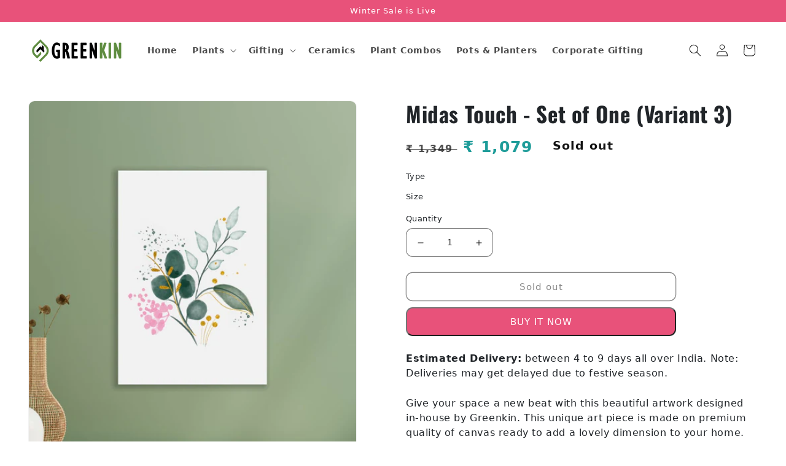

--- FILE ---
content_type: text/html; charset=utf-8
request_url: https://greenkin.in/products/midas-touch-set-of-one-variant-3
body_size: 58133
content:
<!doctype html>
<html class="no-js" lang="en">
  <head>
<script src='https://d24sh1msnqkirc.cloudfront.net/shopflo.bundle.js' async></script>


    <!-- Google Tag Manager -->
  <script>(function(w,d,s,l,i){w[l]=w[l]||[];w[l].push({'gtm.start':
  new Date().getTime(),event:'gtm.js'});var f=d.getElementsByTagName(s)[0],
  j=d.createElement(s),dl=l!='dataLayer'?'&l='+l:'';j.async=true;j.src=
  'https://www.googletagmanager.com/gtm.js?id='+i+dl;f.parentNode.insertBefore(j,f);
  })(window,document,'script','dataLayer','GTM-WKZVK6J');</script>
  <!-- End Google Tag Manager -->
    


<!-- Thunder PageSpeed --->
<!-- Thunder Critical CSS --->

      <style>@charset "UTF-8";@font-face{font-family:JudgemeStar;src:url("[data-uri]") format("woff");font-weight:400;font-style:normal}@media only screen and (min-width:750px){.product__title h1{font-size:3.5rem}.h1,h1{font-size:calc(var(--font-heading-scale) * 4rem)}h3{font-size:calc(var(--font-heading-scale) * 1.8rem)}.h5{font-size:calc(var(--font-heading-scale) * 1.3rem)}}@supports not (inset:10px){.grid{margin-left:calc(-1 * var(--grid-mobile-horizontal-spacing))}.grid__item{padding-left:var(--grid-mobile-horizontal-spacing);padding-bottom:var(--grid-mobile-vertical-spacing)}}@media screen and (max-width:989px){.header__heading-link{text-align:center}.predictive-search{overflow-y:auto;-webkit-overflow-scrolling:touch}.no-js slider-component .slider{padding-bottom:3rem}}@media screen and (min-width:990px){.header__heading-link{margin-left:-.75rem}.header__heading-link{justify-self:start}.header:not(.header--top-center) *>.header__search{display:inline-flex}.header__inline-menu{display:block}.header--middle-left .header__inline-menu{margin-left:0}header-drawer{display:none}}@media screen and (min-width:750px){.page-width{padding:0 5rem}.section+.section{margin-top:var(--spacing-sections-desktop)}.grid{column-gap:var(--grid-desktop-horizontal-spacing);row-gap:var(--grid-desktop-vertical-spacing)}.grid__item{width:calc(25% - var(--grid-desktop-horizontal-spacing) * 3 / 4);max-width:calc(50% - var(--grid-desktop-horizontal-spacing)/ 2)}.grid--2-col-tablet .grid__item{width:calc(50% - var(--grid-desktop-horizontal-spacing)/ 2)}.header-wrapper:not(.header-wrapper--border-bottom)+cart-notification .cart-notification{border-top-width:var(--popup-border-width)}.cart-notification{border-width:0 var(--popup-border-width) var(--popup-border-width);max-width:36.8rem;right:4rem}.price{margin-bottom:0}.price--large{font-size:2.5rem}.section-header{margin-bottom:0}.product__info-container{max-width:60rem}.product__info-container .price--on-sale .price-item--regular{font-size:1.6rem}.product__info-container>:first-child{margin-top:0}.product--thumbnail_slider .product__media-list{padding-bottom:var(--media-shadow-vertical-offset)}.product__media-list{padding-right:var(--media-shadow-horizontal-offset)}.product--thumbnail_slider .product__media-item:not(.is-active){display:none}.product-media-modal__content{padding:2rem 11rem}.product-media-modal__content>*{width:50%}.product-media-modal__content>*+*{margin-top:2rem}.product-media-modal__toggle{right:5rem;top:2.2rem}.product-media-modal__dialog .global-media-settings--no-shadow{overflow:visible!important}}@media screen and (min-width:990px){.product__media-list .product__media-item:first-child{width:100%;max-width:100%}.product__modal-opener .product__media-icon{opacity:0}.product-media-modal__content{padding:2rem 11rem}.product-media-modal__content>*+*{margin-top:1.5rem}.product-media-modal__content{padding-bottom:1.5rem}.product-media-modal__toggle{right:5rem}.thumbnail-list{grid-template-columns:repeat(4,1fr)}.slider:not(.slider--everywhere):not(.slider--desktop)+.slider-buttons{display:none}}@media screen and (max-width:749px){.product-media-modal__dialog .global-media-settings{border:none;border-radius:0}.product__media-item{display:flex;align-items:center}.product__modal-opener{width:100%}.thumbnail-slider{display:flex;align-items:center}.thumbnail-slider .thumbnail-list.slider{display:flex;padding:.5rem;flex:1;scroll-padding-left:.5rem}.thumbnail-list__item.slider__slide{width:calc(33% - .6rem)}.small-hide{display:none!important}}:root{--font-body-family:Assistant,sans-serif;--font-body-style:normal;--font-body-weight:400;--font-body-weight-bold:700;--font-heading-family:Oswald,sans-serif;--font-heading-style:normal;--font-heading-weight:700;--font-body-scale:1.0;--font-heading-scale:1.0;--color-base-text:18,18,18;--color-shadow:18,18,18;--color-base-background-1:255,255,255;--color-base-background-2:243,243,243;--color-base-solid-button-labels:255,255,255;--color-base-outline-button-labels:18,18,18;--color-base-accent-1:30,156,153;--color-base-accent-2:30,156,153;--payment-terms-background-color:#ffffff;--gradient-base-background-1:#ffffff;--gradient-base-background-2:#f3f3f3;--gradient-base-accent-1:#1e9c99;--gradient-base-accent-2:#1e9c99;--media-padding:px;--media-border-opacity:0.05;--media-border-width:1px;--media-radius:10px;--media-shadow-opacity:0.0;--media-shadow-horizontal-offset:0px;--media-shadow-vertical-offset:4px;--media-shadow-blur-radius:5px;--page-width:160rem;--page-width-margin:0rem;--card-image-padding:0.2rem;--card-corner-radius:1.0rem;--card-text-alignment:left;--card-border-width:0.0rem;--card-border-opacity:0.1;--card-shadow-opacity:0.0;--card-shadow-horizontal-offset:0.0rem;--card-shadow-vertical-offset:0.4rem;--card-shadow-blur-radius:0.5rem;--badge-corner-radius:4.0rem;--popup-border-width:1px;--popup-border-opacity:0.1;--popup-corner-radius:10px;--popup-shadow-opacity:0.0;--popup-shadow-horizontal-offset:0px;--popup-shadow-vertical-offset:4px;--popup-shadow-blur-radius:5px;--drawer-border-width:1px;--drawer-border-opacity:0.1;--drawer-shadow-opacity:0.0;--drawer-shadow-horizontal-offset:0px;--drawer-shadow-vertical-offset:4px;--drawer-shadow-blur-radius:5px;--spacing-sections-desktop:0px;--spacing-sections-mobile:0px;--grid-desktop-vertical-spacing:8px;--grid-desktop-horizontal-spacing:8px;--grid-mobile-vertical-spacing:4px;--grid-mobile-horizontal-spacing:4px;--text-boxes-border-opacity:0.1;--text-boxes-border-width:0px;--text-boxes-radius:10px;--text-boxes-shadow-opacity:0.0;--text-boxes-shadow-horizontal-offset:0px;--text-boxes-shadow-vertical-offset:4px;--text-boxes-shadow-blur-radius:5px;--buttons-radius:10px;--buttons-radius-outset:11px;--buttons-border-width:1px;--buttons-border-opacity:1.0;--buttons-shadow-opacity:0.0;--buttons-shadow-horizontal-offset:0px;--buttons-shadow-vertical-offset:4px;--buttons-shadow-blur-radius:5px;--buttons-border-offset:0.3px;--inputs-radius:10px;--inputs-border-width:1px;--inputs-border-opacity:0.55;--inputs-shadow-opacity:0.0;--inputs-shadow-horizontal-offset:0px;--inputs-margin-offset:0px;--inputs-shadow-vertical-offset:4px;--inputs-shadow-blur-radius:5px;--inputs-radius-outset:11px;--variant-pills-radius:40px;--variant-pills-border-width:1px;--variant-pills-border-opacity:0.55;--variant-pills-shadow-opacity:0.0;--variant-pills-shadow-horizontal-offset:0px;--variant-pills-shadow-vertical-offset:4px;--variant-pills-shadow-blur-radius:5px}*,::after,::before{box-sizing:inherit}html{box-sizing:border-box;font-size:calc(var(--font-body-scale) * 62.5%);height:100%}body{display:grid;grid-template-rows:auto auto 1fr auto;grid-template-columns:100%;min-height:100%;margin:0;font-size:1.5rem;letter-spacing:.06rem;line-height:calc(1 + .8 / var(--font-body-scale));font-family:var(--font-body-family);font-style:var(--font-body-style);font-weight:var(--font-body-weight)}@media screen and (min-width:750px){.slider.slider--tablet-up{position:relative;flex-wrap:inherit;overflow-x:auto;scroll-snap-type:x mandatory;scroll-behavior:smooth;scroll-padding-left:1rem;-webkit-overflow-scrolling:touch}.slider.slider--tablet-up .slider__slide{margin-bottom:0}.slider--mobile+.slider-buttons{display:none}.footer__localization{padding:.4rem 0;justify-content:flex-start}.footer-block__details-content>p{padding:0}body{font-size:1.6rem}}.color-background-1,:root{--color-foreground:var(--color-base-text);--color-background:var(--color-base-background-1);--gradient-background:var(--gradient-base-background-1)}.color-inverse{--color-foreground:var(--color-base-background-1);--color-background:var(--color-base-text);--gradient-background:rgb(var(--color-base-text))}.color-accent-2{--color-foreground:var(--color-base-solid-button-labels);--color-background:var(--color-base-accent-2);--gradient-background:var(--gradient-base-accent-2)}.color-background-1,:root{--color-link:var(--color-base-outline-button-labels);--alpha-link:.85}.color-accent-2,.color-inverse{--color-link:var(--color-foreground);--alpha-link:.7}.color-background-1,:root{--color-button:var(--color-base-accent-1);--color-button-text:var(--color-base-solid-button-labels);--alpha-button-background:1;--alpha-button-border:1}.color-accent-2,.color-inverse{--color-button:var(--color-foreground);--color-button-text:var(--color-background)}.button--secondary{--color-button:var(--color-base-outline-button-labels);--color-button-text:var(--color-base-outline-button-labels);--color-button:var(--color-background);--alpha-button-background:1}.color-background-1,:root{--color-badge-background:var(--color-background);--color-badge-border:var(--color-foreground);--alpha-badge-border:.1}.color-accent-2,.color-inverse{--color-badge-background:var(--color-background);--color-badge-border:var(--color-background);--alpha-badge-border:1}.color-background-1,:root{--color-card-hover:var(--color-base-text)}.color-inverse{--color-card-hover:var(--color-base-background-1)}.color-accent-2{--color-card-hover:var(--color-base-solid-button-labels)}:root{--color-icon:rgb(var(--color-base-text))}.contains-media,.global-media-settings{--border-radius:var(--media-radius);--border-width:var(--media-border-width);--border-opacity:var(--media-border-opacity);--shadow-horizontal-offset:var(--media-shadow-horizontal-offset);--shadow-vertical-offset:var(--media-shadow-vertical-offset);--shadow-blur-radius:var(--media-shadow-blur-radius);--shadow-opacity:var(--media-shadow-opacity)}body{font-size:1.6rem!important}.section-header a{text-decoration:none}.h5{font-family:var(--bs-body-font-family)!important}.product__title h1{font-size:3rem}html.no-js .no-js-hidden{display:none!important}.page-width{max-width:var(--page-width);margin:0 auto;padding:0 1.5rem}.isolate{position:relative;z-index:0}.section+.section{margin-top:var(--spacing-sections-mobile)}@media screen and (min-width:750px){.page-width{padding:0 5rem}.section+.section{margin-top:var(--spacing-sections-desktop)}}.color-accent-2,.color-background-1,.color-inverse,body{color:rgba(var(--color-foreground),.75);background-color:rgb(var(--color-background))}.list-unstyled{margin:0;padding:0;list-style:none}.visually-hidden{position:absolute!important;overflow:hidden;width:1px;height:1px;margin:-1px;padding:0;border:0;clip:rect(0 0 0 0);word-wrap:normal!important}.visually-hidden--inline{margin:0;height:1em}.text-body{font-size:1.5rem;letter-spacing:.06rem;line-height:calc(1 + .8 / var(--font-body-scale));font-family:var(--font-body-family);font-style:var(--font-body-style);font-weight:var(--font-body-weight)}.h1,.h5,h1,h2,h3{font-family:var(--font-heading-family);font-style:var(--font-heading-style);font-weight:var(--font-heading-weight);letter-spacing:calc(var(--font-heading-scale) * .06rem);color:rgb(var(--color-foreground));line-height:calc(1 + .3/max(1,var(--font-heading-scale)));word-break:break-word}.h1,h1{font-size:calc(var(--font-heading-scale) * 3rem)}@media only screen and (min-width:750px){.product__title h1{font-size:3.5rem}.h1,h1{font-size:calc(var(--font-heading-scale) * 4rem)}}h2{font-size:calc(var(--font-heading-scale) * 2rem)}@media only screen and (min-width:750px){h2{font-size:calc(var(--font-heading-scale) * 2.4rem)}}h3{font-size:calc(var(--font-heading-scale) * 1.7rem)}.h5{font-size:calc(var(--font-heading-scale) * 1.2rem)}@media only screen and (min-width:750px){h3{font-size:calc(var(--font-heading-scale) * 1.8rem)}.h5{font-size:calc(var(--font-heading-scale) * 1.3rem)}}.caption{font-size:1rem;letter-spacing:.07rem;line-height:calc(1 + .7 / var(--font-body-scale))}@media screen and (min-width:750px){.caption{font-size:1.2rem}}.caption-large,.field__input,.form__label,.select__select{font-size:1.3rem;line-height:calc(1 + .5 / var(--font-body-scale));letter-spacing:.04rem}.hidden{display:none!important}@media screen and (min-width:750px) and (max-width:989px){.medium-hide{display:none!important}}@media screen and (min-width:990px){.large-up-hide{display:none!important}}a:empty,div:empty,p:empty{display:none}.link{display:inline-block;border:none;box-shadow:none;text-decoration:underline;text-underline-offset:.3rem;color:rgb(var(--color-link));background-color:transparent;font-size:1.4rem;font-family:inherit}.link--text{color:rgb(var(--color-foreground))}.full-unstyled-link{text-decoration:none;color:currentColor;display:block}details>*{box-sizing:border-box}@media (prefers-reduced-motion){.motion-reduce{animation:none!important}}:root{--duration-short:.1s;--duration-default:.2s;--duration-long:.5s}.icon-arrow{width:1.5rem}.animate-arrow .icon-arrow path{transform:translate(-.25rem)}summary{list-style:none;position:relative}summary .icon-caret{position:absolute;height:.6rem;right:1.5rem;top:calc(50% - .2rem)}summary::-webkit-details-marker{display:none}.focus-none{box-shadow:none!important;outline:0!important}.subtitle{font-size:1.8rem;line-height:calc(1 + .8 / var(--font-body-scale));letter-spacing:.06rem;color:rgba(var(--color-foreground),.7)}.grid{display:flex;flex-wrap:wrap;margin-bottom:2rem;padding:0;list-style:none;column-gap:var(--grid-mobile-horizontal-spacing);row-gap:var(--grid-mobile-vertical-spacing)}.grid__item{width:calc(25% - var(--grid-mobile-horizontal-spacing) * 3 / 4);max-width:calc(50% - var(--grid-mobile-horizontal-spacing)/ 2);flex-grow:1;flex-shrink:0}.grid--1-col .grid__item{max-width:100%;width:100%}@media screen and (min-width:750px){.grid{column-gap:var(--grid-desktop-horizontal-spacing);row-gap:var(--grid-desktop-vertical-spacing)}.grid__item{width:calc(25% - var(--grid-desktop-horizontal-spacing) * 3 / 4);max-width:calc(50% - var(--grid-desktop-horizontal-spacing)/ 2)}.grid--2-col-tablet .grid__item{width:calc(50% - var(--grid-desktop-horizontal-spacing)/ 2)}}@media screen and (max-width:749px){.grid--peek.slider--mobile{margin:0;width:100%}.grid--peek.slider--mobile .grid__item{box-sizing:content-box;margin:0}.grid--peek .grid__item{min-width:35%}.grid--peek.slider .grid__item:first-of-type{margin-left:1.5rem}.grid--peek.slider .grid__item:last-of-type{margin-right:1.5rem}.grid--peek .grid__item{width:calc(50% - var(--grid-mobile-horizontal-spacing) - 3rem)}}.media{display:block;background-color:rgba(var(--color-foreground),.1);position:relative;overflow:hidden}.media--transparent{background-color:transparent}.media>:not(.zoom):not(.deferred-media__poster-button){display:block;max-width:100%;position:absolute;top:0;left:0;height:100%;width:100%}.media>img{object-fit:cover;object-position:center center}.button,button.shopify-payment-button__button--unbranded{--shadow-horizontal-offset:var(--buttons-shadow-horizontal-offset);--shadow-vertical-offset:var(--buttons-shadow-vertical-offset);--shadow-blur-radius:var(--buttons-shadow-blur-radius);--shadow-opacity:var(--buttons-shadow-opacity);--border-offset:var(--buttons-border-offset);--border-opacity:calc(1 - var(--buttons-border-opacity));border-radius:var(--buttons-radius-outset);position:relative}.button,button.shopify-payment-button__button--unbranded{min-width:calc(12rem + var(--buttons-border-width) * 2);min-height:calc(4.5rem + var(--buttons-border-width) * 2)}.button{display:inline-flex;justify-content:center;align-items:center;border:0;padding:0 3rem;font:inherit;font-size:1.5rem;text-decoration:none;color:rgb(var(--color-button-text));-webkit-appearance:none;appearance:none;background-color:rgba(var(--color-button),var(--alpha-button-background))}.button:before,.shopify-payment-button__button--unbranded:before{content:"";position:absolute;top:0;right:0;bottom:0;left:0;z-index:-1;border-radius:var(--buttons-radius-outset);box-shadow:var(--shadow-horizontal-offset) var(--shadow-vertical-offset) var(--shadow-blur-radius) rgba(var(--color-shadow),var(--shadow-opacity))}.button:after,.shopify-payment-button__button--unbranded:after{content:"";position:absolute;top:var(--buttons-border-width);right:var(--buttons-border-width);bottom:var(--buttons-border-width);left:var(--buttons-border-width);z-index:1;border-radius:var(--buttons-radius);box-shadow:0 0 0 calc(var(--buttons-border-width) + var(--border-offset)) rgba(var(--color-button-text),var(--border-opacity)),0 0 0 var(--buttons-border-width) rgba(var(--color-button),var(--alpha-button-background))}.button--secondary:after{--border-opacity:var(--buttons-border-opacity)}.button,.button-label{font-size:1.5rem;letter-spacing:.1rem;line-height:calc(1 + .2 / var(--font-body-scale))}.button--full-width{display:flex;width:100%}.field__input,.select__select{-webkit-appearance:none;appearance:none;background-color:rgb(var(--color-background));color:rgb(var(--color-foreground));font-size:1.6rem;width:100%;box-sizing:border-box;border-radius:var(--inputs-radius);height:4.5rem;min-height:calc(var(--inputs-border-width) * 2);min-width:calc(7rem + (var(--inputs-border-width) * 2));position:relative;border:0}.field:before,.select:before{content:"";position:absolute;top:0;right:0;bottom:0;left:0;border-radius:var(--inputs-radius-outset);box-shadow:var(--inputs-shadow-horizontal-offset) var(--inputs-shadow-vertical-offset) var(--inputs-shadow-blur-radius) rgba(var(--color-base-text),var(--inputs-shadow-opacity));z-index:-1}.field:after,.select:after{content:"";position:absolute;top:var(--inputs-border-width);right:var(--inputs-border-width);bottom:var(--inputs-border-width);left:var(--inputs-border-width);border:.1rem solid transparent;border-radius:var(--inputs-radius);box-shadow:0 0 0 var(--inputs-border-width) rgba(var(--color-foreground),var(--inputs-border-opacity));z-index:1}.select__select{font-family:var(--font-body-family);font-style:var(--font-body-style);font-weight:var(--font-body-weight);font-size:1.2rem;color:rgba(var(--color-foreground),.75)}.select{display:flex;position:relative;width:100%}.select .icon-caret{height:.6rem;position:absolute;top:calc(50% - .2rem);right:calc(var(--inputs-border-width) + 1.5rem)}.select__select{line-height:calc(1 + .6 / var(--font-body-scale));padding:0 2rem;margin:var(--inputs-border-width);min-height:calc(var(--inputs-border-width) * 2)}.field{position:relative;width:100%;display:flex}.field__input{flex-grow:1;text-align:left;padding:1.5rem;margin:var(--inputs-border-width)}.field__label{font-size:1.6rem;left:calc(var(--inputs-border-width) + 2rem);top:calc(1rem + var(--inputs-border-width));margin-bottom:0;position:absolute;color:rgba(var(--color-foreground),.75);letter-spacing:.1rem;line-height:1.5}.field__input:-webkit-autofill~.field__label{font-size:1rem;top:calc(var(--inputs-border-width) + .5rem);left:calc(var(--inputs-border-width) + 2rem);letter-spacing:.04rem}.field__input:-webkit-autofill{padding:2.2rem 1.5rem .8rem 2rem;margin:var(--inputs-border-width)}.field__input::-webkit-search-cancel-button{display:none}.field__button{align-items:center;background-color:transparent;border:0;color:currentColor;display:flex;height:4.4rem;justify-content:center;overflow:hidden;padding:0;position:absolute;right:0;top:0;width:4.4rem}.field__button>svg{height:2.5rem;width:2.5rem}.field__input:-webkit-autofill~.field__button,.field__input:-webkit-autofill~.field__label{color:#000}.form__label{display:block;margin-bottom:.6rem}.quantity{color:rgba(var(--color-foreground));position:relative;width:calc(14rem / var(--font-body-scale) + var(--inputs-border-width) * 2);display:flex;border-radius:var(--inputs-radius);min-height:calc((var(--inputs-border-width) * 2) + 4.5rem)}.quantity:after{content:"";position:absolute;top:var(--inputs-border-width);right:var(--inputs-border-width);bottom:var(--inputs-border-width);left:var(--inputs-border-width);border:.1rem solid transparent;border-radius:var(--inputs-radius);box-shadow:0 0 0 var(--inputs-border-width) rgba(var(--color-foreground),var(--inputs-border-opacity));z-index:1}.quantity:before{background:rgb(var(--color-background));content:"";position:absolute;top:0;right:0;bottom:0;left:0;border-radius:var(--inputs-radius-outset);box-shadow:var(--inputs-shadow-horizontal-offset) var(--inputs-shadow-vertical-offset) var(--inputs-shadow-blur-radius) rgba(var(--color-base-text),var(--inputs-shadow-opacity));z-index:-1}.quantity__input{color:currentColor;font-size:1.4rem;font-weight:500;opacity:.85;text-align:center;background-color:transparent;border:0;padding:0 .5rem;width:100%;flex-grow:1;-webkit-appearance:none;appearance:none}.quantity__button{width:calc(4.5rem / var(--font-body-scale));flex-shrink:0;font-size:1.8rem;border:0;background-color:transparent;display:flex;align-items:center;justify-content:center;color:rgb(var(--color-foreground));padding:0}.quantity__button:first-child{margin-left:calc(var(--inputs-border-width))}.quantity__button:last-child{margin-right:calc(var(--inputs-border-width))}.quantity__button svg{width:1rem}.quantity__input:-webkit-autofill{box-shadow:0 0 0 10rem rgb(var(--color-background)) inset!important;-webkit-box-shadow:0 0 0 10rem rgb(var(--color-background)) inset!important}.quantity__input::-webkit-inner-spin-button,.quantity__input::-webkit-outer-spin-button{-webkit-appearance:none;margin:0}.quantity__input[type=number]{-moz-appearance:textfield}.modal__toggle{list-style-type:none}.modal__toggle-close{display:none}.modal__toggle-open{display:flex}.no-js .modal__close-button.link{display:none}.modal__close-button.link{display:flex;justify-content:center;align-items:center;padding:0;height:4.4rem;width:4.4rem;background-color:transparent}.modal__close-button .icon{width:1.7rem;height:1.7rem}.modal__content{position:absolute;top:0;left:0;right:0;bottom:0;background:rgb(var(--color-background));z-index:4;display:flex;justify-content:center;align-items:center}#shopify-section-announcement-bar{z-index:4}#shopify-section-header{z-index:3}.header-wrapper{display:block;position:relative;background-color:rgb(var(--color-background))}.header{display:grid;grid-template-areas:"left-icon heading icons";grid-template-columns:1fr 2fr 1fr;align-items:center;padding-top:1rem;padding-bottom:1rem}@media screen and (min-width:990px){.header{padding-top:2rem;padding-bottom:2rem}.header--middle-left{grid-template-areas:"heading navigation icons";grid-template-columns:auto auto 1fr;column-gap:2rem}}.header>.header__heading-link{line-height:0}.header__heading,.header__heading-link{grid-area:heading;justify-self:center}.header__heading-link{display:inline-block;padding:.75rem;text-decoration:none;word-break:break-word}.header__heading-logo{height:auto;width:100%}@media screen and (min-width:990px){.header__heading-link{margin-left:-.75rem}.header__heading-link{justify-self:start}.header:not(.header--top-center) *>.header__search{display:inline-flex}}.header__icons{display:flex;grid-area:icons;justify-self:end}.header__icon span,.header__icon:not(.header__icon--summary){display:flex;align-items:center;justify-content:center}.header__icon{color:rgb(var(--color-foreground))}.header__icon span{height:100%}.header__icon:after{content:none}.header__icon .icon{height:2rem;width:2rem;fill:none;vertical-align:middle}.header__icon,.header__icon--cart .icon{height:4.4rem;width:4.4rem}.header__icon--cart{position:relative;margin-right:-1.2rem}.header>.header__search{grid-area:left-icon;justify-self:start}.header__search{display:inline-flex;line-height:0}.no-js .predictive-search{display:none}.search-modal{opacity:0;border-bottom:.1rem solid rgba(var(--color-foreground),.08);min-height:calc(100% + var(--inputs-margin-offset) + (2 * var(--inputs-border-width)));height:100%}.search-modal__content{display:flex;align-items:center;justify-content:center;width:100%;height:100%;padding:0 5rem 0 1rem;line-height:calc(1 + .8 / var(--font-body-scale));position:relative}.search-modal__content-bottom{bottom:calc((var(--inputs-margin-offset)/ 2))}.search-modal__form{width:100%}.search-modal__close-button{position:absolute;right:.3rem}@media screen and (min-width:750px){.search-modal__close-button{right:1rem}.search-modal__content{padding:0 6rem}}@media screen and (min-width:990px){.search-modal__form{max-width:47.8rem}.search-modal__close-button{position:initial;margin-left:.5rem}}.header__icon--menu .icon{display:block;position:absolute;opacity:1;transform:scale(1)}details:not([open])>.header__icon--menu .icon-close{visibility:hidden;opacity:0;transform:scale(.8)}.header__inline-menu{margin-left:-1.2rem;grid-area:navigation;display:none}@media screen and (min-width:990px){.header__inline-menu{display:block}.header--middle-left .header__inline-menu{margin-left:0}header-drawer{display:none}}.header__menu-item{padding:1.2rem;text-decoration:none;color:rgba(var(--color-foreground),.75)}.header__menu-item span{font-weight:700}.global-settings-popup{border-radius:var(--popup-corner-radius);border-color:rgba(var(--color-foreground),var(--popup-border-opacity));border-style:solid;border-width:var(--popup-border-width);box-shadow:var(--popup-shadow-horizontal-offset) var(--popup-shadow-vertical-offset) var(--popup-shadow-blur-radius) rgba(var(--color-shadow),var(--popup-shadow-opacity))}.header__menu-item .icon-caret{right:.8rem}header-menu>details{position:relative}.badge{border:1px solid transparent;border-radius:var(--badge-corner-radius);display:inline-block;font-size:1.2rem;letter-spacing:.1rem;line-height:1;padding:.6rem 1.3rem;text-align:center;background-color:rgb(var(--color-badge-background));border-color:rgba(var(--color-badge-border),var(--alpha-badge-border));color:rgb(var(--color-foreground));word-break:break-word}.gradient{background:rgb(var(--color-background));background:var(--gradient-background);background-attachment:fixed}@media screen and (forced-colors:active){.icon{color:CanvasText;fill:CanvasText!important}}.global-media-settings{position:relative;border:var(--media-border-width) solid rgba(var(--color-foreground),var(--media-border-opacity));border-radius:var(--media-radius);overflow:visible!important;background-color:rgb(var(--color-background))}.global-media-settings:after{content:"";position:absolute;top:calc(var(--media-border-width) * -1);right:calc(var(--media-border-width) * -1);bottom:calc(var(--media-border-width) * -1);left:calc(var(--media-border-width) * -1);border-radius:var(--media-radius);box-shadow:var(--media-shadow-horizontal-offset) var(--media-shadow-vertical-offset) var(--media-shadow-blur-radius) rgba(var(--color-shadow),var(--media-shadow-opacity));z-index:-1}.global-media-settings--no-shadow{overflow:hidden!important}.global-media-settings--no-shadow:after{content:none}.global-media-settings img{border-radius:calc(var(--media-radius) - var(--media-border-width))}@supports not (inset:10px){.grid{margin-left:calc(-1 * var(--grid-mobile-horizontal-spacing))}.grid__item{padding-left:var(--grid-mobile-horizontal-spacing);padding-bottom:var(--grid-mobile-vertical-spacing)}@media screen and (min-width:750px){.grid{margin-left:calc(-1 * var(--grid-desktop-horizontal-spacing))}.grid__item{padding-left:var(--grid-desktop-horizontal-spacing);padding-bottom:var(--grid-desktop-vertical-spacing)}}@media screen and (min-width:749px){.grid--peek .grid__item{padding-left:var(--grid-mobile-horizontal-spacing)}}}:root{--bs-blue:#0d6efd;--bs-indigo:#6610f2;--bs-purple:#6f42c1;--bs-pink:#d63384;--bs-red:#dc3545;--bs-orange:#fd7e14;--bs-yellow:#ffc107;--bs-green:#198754;--bs-teal:#20c997;--bs-cyan:#0dcaf0;--bs-black:#000;--bs-white:#fff;--bs-gray:#6c757d;--bs-gray-dark:#343a40;--bs-gray-100:#f8f9fa;--bs-gray-200:#e9ecef;--bs-gray-300:#dee2e6;--bs-gray-400:#ced4da;--bs-gray-500:#adb5bd;--bs-gray-600:#6c757d;--bs-gray-700:#495057;--bs-gray-800:#343a40;--bs-gray-900:#212529;--bs-primary:#0d6efd;--bs-secondary:#6c757d;--bs-success:#198754;--bs-info:#0dcaf0;--bs-warning:#ffc107;--bs-danger:#dc3545;--bs-light:#f8f9fa;--bs-dark:#212529;--bs-primary-rgb:13,110,253;--bs-secondary-rgb:108,117,125;--bs-success-rgb:25,135,84;--bs-info-rgb:13,202,240;--bs-warning-rgb:255,193,7;--bs-danger-rgb:220,53,69;--bs-light-rgb:248,249,250;--bs-dark-rgb:33,37,41;--bs-white-rgb:255,255,255;--bs-black-rgb:0,0,0;--bs-body-color-rgb:33,37,41;--bs-body-bg-rgb:255,255,255;--bs-font-sans-serif:system-ui,-apple-system,"Segoe UI",Roboto,"Helvetica Neue","Noto Sans","Liberation Sans",Arial,sans-serif,"Apple Color Emoji","Segoe UI Emoji","Segoe UI Symbol","Noto Color Emoji";--bs-font-monospace:SFMono-Regular,Menlo,Monaco,Consolas,"Liberation Mono","Courier New",monospace;--bs-gradient:linear-gradient(180deg, rgba(255, 255, 255, 0.15), rgba(255, 255, 255, 0));--bs-body-font-family:var(--bs-font-sans-serif);--bs-body-font-size:1rem;--bs-body-font-weight:400;--bs-body-line-height:1.5;--bs-body-color:#212529;--bs-body-bg:#fff;--bs-border-width:1px;--bs-border-style:solid;--bs-border-color:#dee2e6;--bs-border-color-translucent:rgba(0, 0, 0, 0.175);--bs-border-radius:0.375rem;--bs-border-radius-sm:0.25rem;--bs-border-radius-lg:0.5rem;--bs-border-radius-xl:1rem;--bs-border-radius-2xl:2rem;--bs-border-radius-pill:50rem;--bs-heading-color: ;--bs-link-color:#0d6efd;--bs-link-hover-color:#0a58ca;--bs-code-color:#d63384;--bs-highlight-bg:#fff3cd}*,::after,::before{box-sizing:border-box}@media (prefers-reduced-motion:no-preference){:root{scroll-behavior:smooth}}body{margin:0;font-family:var(--bs-body-font-family);font-size:var(--bs-body-font-size);font-weight:var(--bs-body-font-weight);line-height:var(--bs-body-line-height);color:var(--bs-body-color);text-align:var(--bs-body-text-align);background-color:var(--bs-body-bg);-webkit-text-size-adjust:100%}.h1,.h5,h1,h2,h3{margin-top:0;margin-bottom:.5rem;font-weight:500;line-height:1.2;color:var(--bs-heading-color)}.h1,h1{font-size:calc(1.375rem + 1.5vw)}@media (min-width:1200px){.h1,h1{font-size:2.5rem}}h2{font-size:calc(1.325rem + .9vw)}@media (min-width:1200px){h2{font-size:2rem}}h3{font-size:calc(1.3rem + .6vw)}@media (min-width:1200px){h3{font-size:1.75rem}}.h5{font-size:1.25rem}p{margin-top:0;margin-bottom:1rem}ul{padding-left:2rem}ul{margin-top:0;margin-bottom:1rem}ul ul{margin-bottom:0}b,strong{font-weight:bolder}small{font-size:.875em}a{color:var(--bs-link-color);text-decoration:underline}img,svg{vertical-align:middle}label{display:inline-block}button{border-radius:0}button,input,select{margin:0;font-family:inherit;font-size:inherit;line-height:inherit}button,select{text-transform:none}select{word-wrap:normal}[type=button],[type=submit],button{-webkit-appearance:button}::-moz-focus-inner{padding:0;border-style:none}::-webkit-datetime-edit-day-field,::-webkit-datetime-edit-fields-wrapper,::-webkit-datetime-edit-hour-field,::-webkit-datetime-edit-minute,::-webkit-datetime-edit-month-field,::-webkit-datetime-edit-text,::-webkit-datetime-edit-year-field{padding:0}::-webkit-inner-spin-button{height:auto}[type=search]{outline-offset:-2px;-webkit-appearance:textfield}::-webkit-search-decoration{-webkit-appearance:none}::-webkit-color-swatch-wrapper{padding:0}::-webkit-file-upload-button{font:inherit;-webkit-appearance:button}::file-selector-button{font:inherit;-webkit-appearance:button}summary{display:list-item}[hidden]{display:none!important}.list-unstyled{padding-left:0;list-style:none}.badge{--bs-badge-padding-x:0.65em;--bs-badge-padding-y:0.35em;--bs-badge-font-size:0.75em;--bs-badge-font-weight:700;--bs-badge-color:#fff;--bs-badge-border-radius:0.375rem;display:inline-block;padding:var(--bs-badge-padding-y) var(--bs-badge-padding-x);font-size:var(--bs-badge-font-size);font-weight:var(--bs-badge-font-weight);line-height:1;color:var(--bs-badge-color);text-align:center;white-space:nowrap;vertical-align:baseline;border-radius:var(--bs-badge-border-radius,0)}.visually-hidden{position:absolute!important;width:1px!important;height:1px!important;padding:0!important;margin:-1px!important;overflow:hidden!important;clip:rect(0,0,0,0)!important;white-space:nowrap!important;border:0!important}.text-body{--bs-text-opacity:1;color:rgba(var(--bs-body-color-rgb),var(--bs-text-opacity))!important}.predictive-search{display:none;position:absolute;top:calc(100% + .1rem);left:-.1rem;border-width:var(--popup-border-width);border-style:solid;border-color:rgba(var(--color-foreground),var(--popup-border-opacity));background-color:rgb(var(--color-background));z-index:3;border-bottom-right-radius:var(--popup-corner-radius);border-bottom-left-radius:var(--popup-corner-radius);box-shadow:var(--popup-shadow-horizontal-offset) var(--popup-shadow-vertical-offset) var(--popup-shadow-blur-radius) rgba(var(--color-shadow),var(--popup-shadow-opacity))}@media screen and (max-width:749px){.predictive-search--header{right:0;left:0;top:100%}}@media screen and (max-width:989px){.header__heading-link{text-align:center}.predictive-search{overflow-y:auto;-webkit-overflow-scrolling:touch}.no-js slider-component .slider{padding-bottom:3rem}}@media screen and (min-width:750px){.predictive-search{border-top:none;width:calc(100% + .2rem)}.header predictive-search{position:relative}}predictive-search .spinner{width:1.5rem;height:1.5rem;line-height:0}predictive-search:not([loading]) .predictive-search__loading-state{display:none}.predictive-search__item-content{grid-area:product-content;display:flex;flex-direction:column}.predictive-search__image{grid-area:product-image;object-fit:contain;font-family:"object-fit: contain"}:root{--jdgm-primary-color:#399;--jdgm-secondary-color:rgba(51,153,153,0.1);--jdgm-star-color:#399;--jdgm-paginate-color:#399;--jdgm-border-radius:0}.jdgm-histogram__bar-content{background-color:#399}.jdgm-prev-badge[data-average-rating='0.00']{display:none!important}.jdgm-prev-badge__text{visibility:hidden}@-webkit-keyframes jdgm-spin{0%{-webkit-transform:rotate(0);-ms-transform:rotate(0);transform:rotate(0)}100%{-webkit-transform:rotate(359deg);-ms-transform:rotate(359deg);transform:rotate(359deg)}}@keyframes jdgm-spin{0%{-webkit-transform:rotate(0);-ms-transform:rotate(0);transform:rotate(0)}100%{-webkit-transform:rotate(359deg);-ms-transform:rotate(359deg);transform:rotate(359deg)}}.jdgm-star{font-family:JudgemeStar;display:inline!important;text-decoration:none!important;padding:0 4px 0 0!important;margin:0!important;font-weight:700;opacity:1;-webkit-font-smoothing:antialiased;-moz-osx-font-smoothing:grayscale}.jdgm-star:last-of-type{padding:0!important}.jdgm-star.jdgm--on:before{content:"\e000"}.jdgm-star.jdgm--off:before{content:"\e001"}.jdgm-widget *{margin:0;line-height:1.4;-webkit-box-sizing:border-box;-moz-box-sizing:border-box;box-sizing:border-box;-webkit-overflow-scrolling:touch}.jdgm-temp-hidden{display:none}.jdgm-spinner{width:40px;height:40px;margin:auto;border-radius:50%;border-top:2px solid #eee;border-right:2px solid #eee;border-bottom:2px solid #eee;border-left:2px solid #ccc;-webkit-animation:.8s linear infinite jdgm-spin;animation:.8s linear infinite jdgm-spin}.jdgm-prev-badge{display:block!important}.jdgm-widget.jdgm-widget{display:block}.jdgm-widget .jdgm-temp-hidden{display:block}.jdgm-paginate{width:100%;padding-top:16px;text-align:center}.jdgm-rev-widg[data-number-of-reviews="0"] .jdgm-rev-widg__sort-wrapper{display:none}.jdgm-rev-widg[data-number-of-reviews="0"] .jdgm-paginate{display:none}.jdgm-write-rev-link{border:1px solid currentColor;padding:5px 10px;text-align:center;display:inline-block}.jdgm-rev-widg__sort-wrapper{clear:both}.jdgm-rev-widg__paginate-spinner-wrapper{display:none;margin-top:16px;padding-top:24px;border-top:1px solid #eee}@media only screen and (max-width:767px){.jdgm-write-rev-link{width:100%;margin-bottom:16px;display:block;margin-left:0}}.jdgm-histogram{float:left;padding:4px 16px;margin:0 24px;font-size:12px;border-left:1px solid #eee;border-right:1px solid #eee}.jdgm-rev-widg[data-number-of-reviews='0'] .jdgm-histogram{display:none}.jdgm-histogram__row{height:16px;line-height:16px;margin-bottom:5px;white-space:nowrap}.jdgm-histogram__row:last-of-type{margin-bottom:0}.jdgm-histogram__clear-filter{display:none;margin-top:8px;font-size:14px}.jdgm-histogram__star{display:inline-block;vertical-align:middle}.jdgm-histogram__star .jdgm-star{font-size:14px;font-weight:400;line-height:16px;vertical-align:middle}.jdgm-histogram__bar{position:relative;display:inline-block;width:120px;height:100%;margin:0 2px 0 4px;vertical-align:middle;box-shadow:inset 0 0 1px #666}.jdgm-histogram__bar:after{content:' ';display:block;position:absolute;top:0;left:0;height:100%;width:0;background:#fbcd0a;opacity:.3}.jdgm-histogram__bar-content{height:100%;font-size:9px;line-height:16px;background:#fbcd0a;box-shadow:inset 0 0 1px #888}.jdgm-histogram__percentage{display:inline-block;width:32px;vertical-align:middle}.jdgm-histogram__frequency{display:inline-block;margin-left:3px;vertical-align:middle}@media only screen and (max-width:768px){.jdgm-histogram{width:100%;margin:16px 0 4px;padding:0;border:none}.jdgm-histogram .jdgm-histogram__row{height:18px;line-height:18px;margin-bottom:12px}.jdgm-histogram .jdgm-star{font-size:16px;line-height:18px}.jdgm-histogram .jdgm-histogram__bar-content{line-height:18px}}@media only screen and (max-width:320px){.jdgm-histogram__bar{width:80px}.jdgm-histogram__star .jdgm-star{padding-right:2px!important}.jdgm-histogram__star .jdgm-star:last-of-type{padding-right:0!important}}.search__input.field__input{padding-right:5rem}.search__button{right:var(--inputs-border-width);top:var(--inputs-border-width)}.search__button .icon{height:1.8rem;width:1.8rem}input::-webkit-search-decoration{-webkit-appearance:none}.header__icon--menu{position:initial}.menu-drawer{position:absolute;transform:translate(-100%);visibility:hidden;z-index:3;left:0;top:100%;width:calc(100vw - 4rem);padding:0;border-width:0 var(--drawer-border-width) 0 0;background-color:rgb(var(--color-background));overflow-x:hidden;border-style:solid;border-color:rgba(var(--color-foreground),var(--drawer-border-opacity));filter:drop-shadow(var(--drawer-shadow-horizontal-offset) var(--drawer-shadow-vertical-offset) var(--drawer-shadow-blur-radius) rgba(var(--color-shadow),var(--drawer-shadow-opacity)))}@media screen and (min-width:750px){.menu-drawer{width:40rem}.no-js .menu-drawer{height:auto}}.menu-drawer__inner-container{position:relative;height:100%}.menu-drawer__navigation-container{display:grid;grid-template-rows:1fr auto;align-content:space-between;overflow-y:auto;height:100%}.menu-drawer__navigation{padding:5.6rem 0}.menu-drawer__inner-submenu{height:100%;overflow-x:hidden;overflow-y:auto}.no-js .menu-drawer__navigation{padding:0}.no-js .menu-drawer__navigation>ul>li{border-bottom:.1rem solid rgba(var(--color-foreground),.04)}.no-js .menu-drawer__submenu ul>li{border-top:.1rem solid rgba(var(--color-foreground),.04)}.menu-drawer__menu-item{padding:1.1rem 3.2rem;text-decoration:none;font-size:1.8rem}.no-js .menu-drawer__menu-item{font-size:1.6rem}.no-js .menu-drawer__submenu .menu-drawer__menu-item{padding:1.2rem 5.2rem 1.2rem 6rem}.no-js .menu-drawer__submenu .menu-drawer__submenu .menu-drawer__menu-item{padding-left:9rem}.menu-drawer summary.menu-drawer__menu-item{padding-right:5.2rem}.no-js .menu-drawer__menu-item .icon-caret{right:3rem}.no-js .menu-drawer .icon-arrow{display:none}.menu-drawer__menu-item>.icon-arrow{position:absolute;right:2.5rem;top:50%;transform:translateY(-50%)}.menu-drawer__close-button{margin-top:1.5rem;padding:1.2rem 2.6rem;text-decoration:none;display:flex;align-items:center;font-size:1.4rem;width:100%;background-color:transparent;font-family:var(--font-body-family);font-style:var(--font-body-style);text-align:left}.no-js .menu-drawer__close-button{display:none}.menu-drawer__close-button .icon-arrow{transform:rotate(180deg);margin-right:1rem}.menu-drawer__utility-links{padding:2rem;background-color:rgba(var(--color-foreground),.03)}.menu-drawer__account{display:inline-flex;align-items:center;text-decoration:none;padding:1.2rem;margin-left:-1.2rem;font-size:1.4rem;color:rgb(var(--color-foreground))}.menu-drawer__account .icon-account{height:2rem;width:2rem;margin-right:1rem}.menu-drawer .list-social{justify-content:flex-start;margin-left:-1.25rem;margin-top:2rem}.menu-drawer .list-social__link{padding:1.3rem 1.25rem}.cart-notification-wrapper{position:relative}.cart-notification-wrapper .cart-notification{display:block}.cart-notification{border-bottom-right-radius:var(--popup-corner-radius);border-bottom-left-radius:var(--popup-corner-radius);border-color:rgba(var(--color-foreground),var(--popup-border-opacity));border-style:solid;border-width:0 0 var(--popup-border-width);padding:2.5rem 3.5rem;position:absolute;right:0;transform:translateY(-100%);visibility:hidden;width:100%;z-index:-1;filter:drop-shadow(var(--popup-shadow-horizontal-offset) var(--popup-shadow-vertical-offset) var(--popup-shadow-blur-radius) rgba(var(--color-shadow),var(--popup-shadow-opacity)))}.cart-notification__header{align-items:flex-start;display:flex}.cart-notification__heading{align-items:center;display:flex;flex-grow:1;margin-bottom:0;margin-top:0}.cart-notification__heading .icon-checkmark{color:rgb(var(--color-foreground));margin-right:1rem;width:1.3rem}.cart-notification__close{margin-top:-2rem;margin-right:-3rem}.cart-notification__links{text-align:center}.cart-notification__links>*{margin-top:1rem}.cart-notification-product{align-items:flex-start;display:flex;padding-bottom:3rem;padding-top:2rem}.price{font-size:1.6rem;letter-spacing:.1rem;line-height:calc(1 + .5 / var(--font-body-scale));color:rgb(var(--color-foreground))}.price>*{display:inline-block;vertical-align:top}.price .price-item{margin:0 1rem 0 0;font-weight:700}.price__regular .price-item--regular{margin-right:0}.price-item--sale{color:#1e9c99}.price:not(.price--show-badge) .price-item--last:last-of-type{margin:0}.price--large{font-size:1.6rem;line-height:calc(1 + .5 / var(--font-body-scale));letter-spacing:.13rem}@media screen and (min-width:750px){.header-wrapper:not(.header-wrapper--border-bottom)+cart-notification .cart-notification{border-top-width:var(--popup-border-width)}.cart-notification{border-width:0 var(--popup-border-width) var(--popup-border-width);max-width:36.8rem;right:4rem}.price{margin-bottom:0}.price--large{font-size:2.5rem}.section-header{margin-bottom:0}}.price__regular{display:block}.price .price__badge-sale,.price .price__badge-sold-out,.price--on-sale .price__regular,.price__sale{display:none}.price--on-sale .price__badge-sale{display:inline-block}.price--on-sale .price__sale{display:initial;flex-direction:row;flex-wrap:wrap}.price--on-sale .price-item--regular{text-decoration:line-through;color:rgba(var(--color-foreground),.75);font-size:1.3rem}.unit-price{display:block;font-size:1.1rem;letter-spacing:.04rem;line-height:calc(1 + .2 / var(--font-body-scale));margin-top:.2rem;text-transform:uppercase;color:rgba(var(--color-foreground),.7)}.loading-overlay__spinner{width:1.8rem;display:inline-block}.spinner{animation:1.4s linear infinite rotator}@keyframes rotator{0%{transform:rotate(0)}to{transform:rotate(270deg)}}.path{stroke-dasharray:280;stroke-dashoffset:0;transform-origin:center;stroke:rgb(var(--color-foreground));animation:1.4s ease-in-out infinite dash}@media screen and (forced-colors:active){.path{stroke:CanvasText}}@keyframes dash{0%{stroke-dashoffset:280}50%{stroke-dashoffset:75;transform:rotate(135deg)}to{stroke-dashoffset:280;transform:rotate(450deg)}}.mega-menu{position:static}.mega-menu__content{background-color:rgb(var(--color-background));border-left:0;border-radius:0;border-right:0;left:0;overflow-y:auto;padding-bottom:2.4rem;padding-top:2.4rem;position:absolute;right:0;top:100%;z-index:-1}.mega-menu__list{display:grid;gap:2.4rem 4rem;grid-template-columns:repeat(5,minmax(0,1fr));list-style:none}.mega-menu__link{color:rgba(var(--color-foreground),.75);display:block;font-size:1.4rem;font-weight:500;line-height:calc(1 + .3 / var(--font-body-scale));padding-bottom:.6rem;padding-top:.6rem;text-decoration:none;word-wrap:break-word}.mega-menu__link--level-2{font-size:1.5rem;color:rgba(var(--color-foreground),.75);font-weight:500}header-drawer{justify-self:start;margin-left:-1.2rem}.menu-drawer-container{display:flex}.list-menu{list-style:none;padding:0;margin:0}.list-menu--inline{display:inline-flex;flex-wrap:wrap}summary.list-menu__item{padding-right:2.7rem}.list-menu__item{display:flex;align-items:center;line-height:calc(1 + .3 / var(--font-body-scale))}.section-header{margin-bottom:0}.cart-notification{display:none}.product{margin:0}.product.grid{gap:0}.product__media-wrapper{padding-left:0}.product__info-wrapper{padding-left:0;padding-bottom:0}@media screen and (min-width:750px){.product--thumbnail_slider .product__media-gallery{display:block;position:sticky;top:3rem;z-index:2}.product__info-wrapper{padding-left:5rem}.product__info-wrapper--extra-padding{padding-left:8rem}}@media screen and (min-width:990px){.product--small:not(.product--no-media) .product__info-wrapper{max-width:55%;width:calc(55% - var(--grid-desktop-horizontal-spacing)/ 2)}.product--small:not(.product--no-media) .product__media-wrapper{max-width:45%;width:calc(45% - var(--grid-desktop-horizontal-spacing)/ 2)}}.shopify-payment-button__button{font-family:inherit;min-height:4.6rem}.shopify-payment-button__button--unbranded{background-color:rgba(var(--color-button),var(--alpha-button-background));color:rgb(var(--color-button-text));font-size:1.4rem;line-height:calc(1 + .2 / var(--font-body-scale));letter-spacing:.07rem}.product-form{display:block}.product-form__error-message-wrapper svg{flex-shrink:0;width:1.2rem;height:1.2rem;margin-right:.7rem;margin-top:.5rem}.product-form__input{flex:0 0 100%;padding:0;margin:0 0 1.2rem;max-width:37rem;min-width:fit-content;border:none}.product-form__input .form__label{padding-left:0}.product-form__input .select{max-width:25rem}.product-form__submit{margin-bottom:1rem}.no-js .product-form__submit.button--secondary{--color-button:var(--color-base-accent-1);--color-button-text:var(--color-base-solid-button-labels);--alpha-button-background:1}.shopify-payment-button__button{font-size:1.5rem;letter-spacing:.1rem}.product__info-container>*+*{margin:1.5rem 0}.product__info-container .product-form,.product__info-container .product__description{margin:2.5rem 0}.product__text{margin-bottom:0}.product__title{word-break:break-word;margin-bottom:1.5rem}.product__title>*{margin:0}.product__title>a{display:none}.product .price .badge,.product .price__container{margin-bottom:.5rem}@media screen and (min-width:750px){.product__info-container{max-width:60rem}.product__info-container .price--on-sale .price-item--regular{font-size:1.6rem}.product__info-container>:first-child{margin-top:0}.product--thumbnail_slider .product__media-list{padding-bottom:var(--media-shadow-vertical-offset)}.product__media-list{padding-right:var(--media-shadow-horizontal-offset)}.product--thumbnail_slider .product__media-item:not(.is-active){display:none}}.product-form__quantity .form__label{margin-bottom:.6rem}.product-form__buttons{max-width:44rem}@media screen and (max-width:749px){.product__media-list{margin-left:-2.5rem;padding-bottom:2rem;margin-bottom:3rem;width:calc(100% + 4rem)}.product__media-wrapper slider-component:not(.thumbnail-slider--no-slide){margin-left:-1.5rem;margin-right:-1.5rem}.slider.product__media-list::-webkit-scrollbar{height:.2rem;width:.2rem}.product__media-list::-webkit-scrollbar-thumb{background-color:rgb(var(--color-foreground))}.product__media-list::-webkit-scrollbar-track{background-color:rgba(var(--color-foreground),.2)}.product__media-list .product__media-item{width:calc(100% - 3rem)}}@media screen and (min-width:750px) and (max-width:989px){.product__media-list .product__media-item:first-child{padding-left:0}.product--thumbnail_slider .product__media-list{margin-left:0}.product__media-list .product__media-item{width:100%}}.product__media-icon .icon{width:1.2rem;height:1.4rem}.product__media-icon{background-color:rgb(var(--color-background));border-radius:50%;border:.1rem solid rgba(var(--color-foreground),.1);color:rgb(var(--color-foreground));display:flex;align-items:center;justify-content:center;height:3rem;width:3rem;position:absolute;left:calc(.4rem + var(--media-border-width));top:calc(.4rem + var(--media-border-width));z-index:1}.product__media-item>*{display:block;position:relative}.product__media-toggle{display:flex;border:none;background-color:transparent;color:currentColor;padding:0}.product__media-toggle:after{content:"";display:block;margin:0;padding:0;position:absolute;top:0;left:0;z-index:2;height:100%;width:100%}.product-media-modal{background-color:rgb(var(--color-background));height:100%;position:fixed;top:0;left:0;width:100%;visibility:hidden;opacity:0;z-index:-1}.product-media-modal__dialog{display:flex;align-items:center;height:100vh}.product-media-modal__content{max-height:100vh;width:100%;overflow:auto}.product-media-modal__content>:not(.active){display:none}@media screen and (min-width:750px){.product-media-modal__content{padding-bottom:2rem}.product-media-modal__content>:not(.active){display:block}}.product-media-modal__content>*{display:block;height:auto;margin:auto;width:100%}.product-media-modal__toggle{background-color:rgb(var(--color-background));border:.1rem solid rgba(var(--color-foreground),.1);border-radius:50%;color:rgba(var(--color-foreground),.55);display:flex;align-items:center;justify-content:center;right:2rem;padding:1.2rem;position:fixed;z-index:2;top:2rem;width:4rem}@media screen and (min-width:750px){.product-media-modal__content{padding:2rem 11rem}.product-media-modal__content>*{width:50%}.product-media-modal__content>*+*{margin-top:2rem}.product-media-modal__toggle{right:5rem;top:2.2rem}.product-media-modal__dialog .global-media-settings--no-shadow{overflow:visible!important}}.product-media-modal__toggle .icon{height:auto;margin:0;width:2.2rem}.product__media-list .media>*{overflow:hidden}.thumbnail-list{flex-wrap:wrap;grid-gap:1rem}@media screen and (min-width:750px){.thumbnail-list{display:grid;grid-template-columns:repeat(4,1fr)}}@media screen and (min-width:990px){.product__media-list .product__media-item:first-child{width:100%;max-width:100%}.product__modal-opener .product__media-icon{opacity:0}.product-media-modal__content{padding:2rem 11rem}.product-media-modal__content>*+*{margin-top:1.5rem}.product-media-modal__content{padding-bottom:1.5rem}.product-media-modal__toggle{right:5rem}.thumbnail-list{grid-template-columns:repeat(4,1fr)}.slider:not(.slider--everywhere):not(.slider--desktop)+.slider-buttons{display:none}}@media screen and (max-width:749px){.product-media-modal__dialog .global-media-settings{border:none;border-radius:0}.product__media-item{display:flex;align-items:center}.product__modal-opener{width:100%}.thumbnail-slider{display:flex;align-items:center}.thumbnail-slider .thumbnail-list.slider{display:flex;padding:.5rem;flex:1;scroll-padding-left:.5rem}.thumbnail-list__item.slider__slide{width:calc(33% - .6rem)}}@media screen and (min-width:750px){.product--thumbnail_slider .thumbnail-slider{display:flex;align-items:center}.thumbnail-slider .thumbnail-list.slider--tablet-up{display:flex;padding:.5rem;flex:1;scroll-padding-left:.5rem}.product__media-wrapper .slider-mobile-gutter .slider-button{display:none}.thumbnail-list.slider--tablet-up .thumbnail-list__item.slider__slide{width:calc(25% - .8rem)}.product--thumbnail_slider .slider-mobile-gutter .slider-button{display:flex}}@media screen and (min-width:900px){.product--small .thumbnail-list.slider--tablet-up .thumbnail-list__item.slider__slide{width:calc(25% - .8rem)}.thumbnail-list.slider--tablet-up .thumbnail-list__item.slider__slide{width:calc(20% - .8rem)}}.thumbnail{position:absolute;top:0;left:0;display:block;height:100%;width:100%;padding:0;color:rgb(var(--color-base-text));background-color:transparent}.thumbnail.global-media-settings img{border-radius:0}.thumbnail[aria-current]{box-shadow:0 0 0 .1rem rgb(var(--color-foreground));border-color:rgb(var(--color-foreground))}.thumbnail--narrow img{height:100%;width:auto;max-width:100%}.thumbnail-list__item{position:relative}.thumbnail-list__item:before{content:"";display:block;padding-bottom:100%}.product:not(.featured-product) .product__view-details{display:none}.product__view-details{display:block;text-decoration:none}.product__view-details .icon{width:1.2rem;margin-left:1.2rem;flex-shrink:0}.rte:after{clear:both;content:"";display:block}.rte>p:first-child{margin-top:0}.rte>p:last-child{margin-bottom:0}slider-component{--desktop-margin-left-first-item:max(5rem, calc((100vw - var(--page-width) + 10rem - var(--grid-desktop-horizontal-spacing)) / 2));position:relative;display:block}.slider__slide{--focus-outline-padding:.5rem;--shadow-padding-top:calc(var(--shadow-vertical-offset) * -1 + var(--shadow-blur-radius));--shadow-padding-bottom:calc(var(--shadow-vertical-offset) + var(--shadow-blur-radius));scroll-snap-align:start;flex-shrink:0;padding-bottom:0}@media screen and (max-width:749px){.slider.slider--mobile{position:relative;flex-wrap:inherit;overflow-x:auto;scroll-snap-type:x mandatory;scroll-behavior:smooth;scroll-padding-left:1.5rem;-webkit-overflow-scrolling:touch;margin-bottom:1rem}.slider.slider--mobile .slider__slide{margin-bottom:0;padding-top:max(var(--focus-outline-padding),var(--shadow-padding-top));padding-bottom:max(var(--focus-outline-padding),var(--shadow-padding-bottom))}}@media screen and (min-width:750px){.slider.slider--tablet-up{position:relative;flex-wrap:inherit;overflow-x:auto;scroll-snap-type:x mandatory;scroll-behavior:smooth;scroll-padding-left:1rem;-webkit-overflow-scrolling:touch}.slider.slider--tablet-up .slider__slide{margin-bottom:0}.slider--mobile+.slider-buttons{display:none}}@media (prefers-reduced-motion){.slider{scroll-behavior:auto}}.slider{scrollbar-color:rgb(var(--color-foreground)) rgba(var(--color-foreground),.04);-ms-overflow-style:none;scrollbar-width:none}.slider::-webkit-scrollbar{height:.4rem;width:.4rem;display:none}.no-js .slider{-ms-overflow-style:auto;scrollbar-width:auto}.no-js .slider::-webkit-scrollbar{display:initial}.slider::-webkit-scrollbar-thumb{background-color:rgb(var(--color-foreground));border-radius:.4rem;border:0}.slider::-webkit-scrollbar-track{background:rgba(var(--color-foreground),.04);border-radius:.4rem}.slider-counter{display:flex;justify-content:center;min-width:4.4rem}.slider-buttons{display:flex;align-items:center;justify-content:center}.slider-button{color:rgba(var(--color-foreground),.75);background:0 0;border:none;width:44px;height:44px;display:flex;align-items:center;justify-content:center}.slider-button .icon{height:.6rem}.slider-button--next .icon{transform:rotate(-90deg)}.slider-button--prev .icon{transform:rotate(90deg)}.section-template--15296691568674__main-padding{padding-top:27px;padding-bottom:54px}@media screen and (min-width:750px){.section-template--15296691568674__main-padding{padding-top:36px;padding-bottom:72px}}pickup-availability{display:block}.card__information{grid-row-start:2;padding:1.3rem 1rem}@media screen and (min-width:750px){.card__information{padding-bottom:1.7rem;padding-top:1.7rem}}.card__badge{align-self:flex-end;grid-row-start:3;justify-self:flex-start}.card__badge.top{align-self:flex-start;grid-row-start:1}.card>.card__content>.card__badge{margin:1.3rem}.card__heading{margin-top:0;margin-bottom:0}.card__heading:last-child{margin-bottom:0}.card__heading a:after{bottom:0;content:"";left:0;position:absolute;right:0;top:0;z-index:1}.card__heading a:after{outline-offset:.3rem}.card--standard.card--media .card__inner .card__information,.card--standard>.card__content .card__badge{display:none}.card-information .caption{letter-spacing:.07rem}.product-recommendations{display:block}.product-recommendations:not(.product-recommendations--loaded){padding:0;margin:0}.section-template--15296691568674__product-recommendations-padding{padding-top:27px;padding-bottom:21px}@media screen and (min-width:750px){.section-template--15296691568674__product-recommendations-padding{padding-top:36px;padding-bottom:28px}}.section-template--15296691568674__165328840589f4e776-padding{padding-top:27px;padding-bottom:27px}@media screen and (min-width:750px){.section-template--15296691568674__165328840589f4e776-padding{padding-top:36px;padding-bottom:36px}}.footer__column{width:100%;align-items:flex-end}.footer__localization{display:flex;flex-direction:row;justify-content:center;align-content:center;flex-wrap:wrap;padding:1rem 1rem 0}.footer__localization:empty{display:none}@media screen and (min-width:750px){.footer__localization{padding:.4rem 0;justify-content:flex-start}.footer-block__details-content>p{padding:0}}.list-social{display:flex;flex-wrap:wrap;justify-content:flex-end}@media only screen and (max-width:749px){.list-social{justify-content:center}}.list-social__item .icon{height:1.8rem;width:1.8rem}.list-social__link{align-items:center;display:flex;padding:1.3rem;color:rgb(var(--color-foreground))}</style>
    
<!-- End Thunder Critical CSS --->
<!-- Thunder JS Deferral --->
<script>
const e={t:[/paypalobjects/i,/klaviyo/i,/wistia/i],i:[]},t=(t,c)=>t&&(!e.t||e.t.some((e=>e.test(t))))&&(!e.i||e.i.every((e=>!e.test(t)))),c=document.createElement,r={src:Object.getOwnPropertyDescriptor(HTMLScriptElement.prototype,"src"),type:Object.getOwnPropertyDescriptor(HTMLScriptElement.prototype,"type"),defer:Object.getOwnPropertyDescriptor(HTMLScriptElement.prototype,"defer")};document.createElement=function(...e){if("script"!==e[0].toLowerCase())return c.bind(document)(...e);const i=c.bind(document)(...e);try{Object.defineProperties(i,{src:{...r.src,set(e){t(e,i.type)&&r.defer.set.call(this,"defer"),r.src.set.call(this,e)}},type:{...r.type,get(){const e=r.type.get.call(this);return t(i.src,0)&&r.defer.set.call(this,"defer"),e},set(e){r.type.set.call(this,e),t(i.src,i.type)&&r.defer.set.call(this,"defer")}}}),i.setAttribute=function(e,t){"type"===e||"src"===e?i[e]=t:HTMLScriptElement.prototype.setAttribute.call(i,e,t)}}catch(e){console.warn("Thunder was unable to prevent script execution for script src ",i.src,".\n",'A likely cause would be because you are using a Shopify app or a third-party browser extension that monkey patches the "document.createElement" function.')}return i};
</script>
<!-- End Thunder JS Deferral --->
<!-- End Thunder PageSpeed--->


    <meta charset="utf-8">
    <meta http-equiv="X-UA-Compatible" content="IE=edge">
    <meta name="viewport" content="width=device-width,initial-scale=1">
    <meta name="theme-color" content="#108a90">
    <meta name="msapplication-navbutton-color" content="#108a90">
    <link rel="canonical" href="https://greenkin.in/products/midas-touch-set-of-one-variant-3">
    <link rel="preconnect" href="https://cdn.shopify.com" crossorigin><link rel="icon" type="image/png" href="//greenkin.in/cdn/shop/files/Greenkin-Favicon.png?crop=center&height=32&v=1664970907&width=32"><link rel="preconnect" href="https://fonts.shopifycdn.com" crossorigin><title>
      Midas Touch - Set of One (Variant 3)
 &ndash; Greenkin</title>

    
      <meta name="description" content="Give your space a new beat with this beautiful artwork designed in-house by Greenkin. This unique art piece is made on premium quality of canvas ready to add a lovely dimension to your home. What you get: 1 Stretched Canvas - Ready to Hang Available Sizes:Large: 12&quot; x 18&quot; (inches) Medium: 8&quot; x 12&quot; (Inches)">
    

    

<meta property="og:site_name" content="Greenkin">
<meta property="og:url" content="https://greenkin.in/products/midas-touch-set-of-one-variant-3">
<meta property="og:title" content="Midas Touch - Set of One (Variant 3)">
<meta property="og:type" content="product">
<meta property="og:description" content="Give your space a new beat with this beautiful artwork designed in-house by Greenkin. This unique art piece is made on premium quality of canvas ready to add a lovely dimension to your home. What you get: 1 Stretched Canvas - Ready to Hang Available Sizes:Large: 12&quot; x 18&quot; (inches) Medium: 8&quot; x 12&quot; (Inches)"><meta property="keywords" content="art frame, wall frame, wall hanging, wall art, canvas art, wall paintings, poster, stretched canvas, painting for wall"><meta property="og:image" content="http://greenkin.in/cdn/shop/products/art-frames-set-of-one-part3-watercolor-golden-greenkin.jpg?v=1681413249">
  <meta property="og:image:secure_url" content="https://greenkin.in/cdn/shop/products/art-frames-set-of-one-part3-watercolor-golden-greenkin.jpg?v=1681413249">
  <meta property="og:image:width" content="1126">
  <meta property="og:image:height" content="1500"><meta property="og:price:amount" content="1,079">
  <meta property="og:price:currency" content="INR"><meta name="twitter:card" content="summary_large_image">
<meta name="twitter:title" content="Midas Touch - Set of One (Variant 3)">
<meta name="twitter:description" content="Give your space a new beat with this beautiful artwork designed in-house by Greenkin. This unique art piece is made on premium quality of canvas ready to add a lovely dimension to your home. What you get: 1 Stretched Canvas - Ready to Hang Available Sizes:Large: 12&quot; x 18&quot; (inches) Medium: 8&quot; x 12&quot; (Inches)">


    <script src="//greenkin.in/cdn/shop/t/9/assets/swiper-bundle.min.js?v=115785340122829458061704453640" defer="defer"></script>
    <link href="//greenkin.in/cdn/shop/t/9/assets/swiper-bundle.min.css?v=98310164404326235131704453678" rel="stylesheet" type="text/css" media="all" />
    
    <script src="//greenkin.in/cdn/shop/t/9/assets/global.js?v=33006850640753538811742446271" defer="defer"></script><script src='https://bridge.shopflo.com/js/shopflo.bundle.js' async></script>
    <script>window.performance && window.performance.mark && window.performance.mark('shopify.content_for_header.start');</script><meta name="google-site-verification" content="K6AZXE5H5rOL4zC-ghClC2yCqXyTpVXDLoGFDpu5uns">
<meta id="shopify-digital-wallet" name="shopify-digital-wallet" content="/57719717922/digital_wallets/dialog">
<link rel="alternate" type="application/json+oembed" href="https://greenkin.in/products/midas-touch-set-of-one-variant-3.oembed">
<script async="async" src="/checkouts/internal/preloads.js?locale=en-IN"></script>
<script id="shopify-features" type="application/json">{"accessToken":"6b05ecb9f4a50fdf9cbc6dfbf8a3b19d","betas":["rich-media-storefront-analytics"],"domain":"greenkin.in","predictiveSearch":true,"shopId":57719717922,"locale":"en"}</script>
<script>var Shopify = Shopify || {};
Shopify.shop = "letsgardenify.myshopify.com";
Shopify.locale = "en";
Shopify.currency = {"active":"INR","rate":"1.0"};
Shopify.country = "IN";
Shopify.theme = {"name":"Thunder Optimized Shopflo X Greenkin ~ 28.07.2023","id":126742790178,"schema_name":"Dawn","schema_version":"5.0.0","theme_store_id":null,"role":"main"};
Shopify.theme.handle = "null";
Shopify.theme.style = {"id":null,"handle":null};
Shopify.cdnHost = "greenkin.in/cdn";
Shopify.routes = Shopify.routes || {};
Shopify.routes.root = "/";</script>
<script type="module">!function(o){(o.Shopify=o.Shopify||{}).modules=!0}(window);</script>
<script>!function(o){function n(){var o=[];function n(){o.push(Array.prototype.slice.apply(arguments))}return n.q=o,n}var t=o.Shopify=o.Shopify||{};t.loadFeatures=n(),t.autoloadFeatures=n()}(window);</script>
<script id="shop-js-analytics" type="application/json">{"pageType":"product"}</script>
<script defer="defer" async type="module" src="//greenkin.in/cdn/shopifycloud/shop-js/modules/v2/client.init-shop-cart-sync_DtuiiIyl.en.esm.js"></script>
<script defer="defer" async type="module" src="//greenkin.in/cdn/shopifycloud/shop-js/modules/v2/chunk.common_CUHEfi5Q.esm.js"></script>
<script type="module">
  await import("//greenkin.in/cdn/shopifycloud/shop-js/modules/v2/client.init-shop-cart-sync_DtuiiIyl.en.esm.js");
await import("//greenkin.in/cdn/shopifycloud/shop-js/modules/v2/chunk.common_CUHEfi5Q.esm.js");

  window.Shopify.SignInWithShop?.initShopCartSync?.({"fedCMEnabled":true,"windoidEnabled":true});

</script>
<script>(function() {
  var isLoaded = false;
  function asyncLoad() {
    if (isLoaded) return;
    isLoaded = true;
    var urls = ["https:\/\/api.interakt.ai\/v1\/app\/shopify\/widget\/?org_id=290699eb-c467-4339-94c4-d6badd83d9c8\u0026widget-token=Dj0xty5jDHziiQj7vQJGjx2Fq713eDAZ\u0026shop=letsgardenify.myshopify.com","https:\/\/cdncozyantitheft.addons.business\/js\/script_tags\/letsgardenify\/Q73lwXDMDI6UXHEci3Uyi7QMpHsKPtDW.js?shop=letsgardenify.myshopify.com"];
    for (var i = 0; i < urls.length; i++) {
      var s = document.createElement('script');
      s.type = 'text/javascript';
      s.async = true;
      s.src = urls[i];
      var x = document.getElementsByTagName('script')[0];
      x.parentNode.insertBefore(s, x);
    }
  };
  if(window.attachEvent) {
    window.attachEvent('onload', asyncLoad);
  } else {
    window.addEventListener('load', asyncLoad, false);
  }
})();</script>
<script id="__st">var __st={"a":57719717922,"offset":-18000,"reqid":"0f900e43-12af-461d-8dd7-5086ec6c9584-1766956966","pageurl":"greenkin.in\/products\/midas-touch-set-of-one-variant-3","u":"4c999ed148fb","p":"product","rtyp":"product","rid":7186736414754};</script>
<script>window.ShopifyPaypalV4VisibilityTracking = true;</script>
<script id="captcha-bootstrap">!function(){'use strict';const t='contact',e='account',n='new_comment',o=[[t,t],['blogs',n],['comments',n],[t,'customer']],c=[[e,'customer_login'],[e,'guest_login'],[e,'recover_customer_password'],[e,'create_customer']],r=t=>t.map((([t,e])=>`form[action*='/${t}']:not([data-nocaptcha='true']) input[name='form_type'][value='${e}']`)).join(','),a=t=>()=>t?[...document.querySelectorAll(t)].map((t=>t.form)):[];function s(){const t=[...o],e=r(t);return a(e)}const i='password',u='form_key',d=['recaptcha-v3-token','g-recaptcha-response','h-captcha-response',i],f=()=>{try{return window.sessionStorage}catch{return}},m='__shopify_v',_=t=>t.elements[u];function p(t,e,n=!1){try{const o=window.sessionStorage,c=JSON.parse(o.getItem(e)),{data:r}=function(t){const{data:e,action:n}=t;return t[m]||n?{data:e,action:n}:{data:t,action:n}}(c);for(const[e,n]of Object.entries(r))t.elements[e]&&(t.elements[e].value=n);n&&o.removeItem(e)}catch(o){console.error('form repopulation failed',{error:o})}}const l='form_type',E='cptcha';function T(t){t.dataset[E]=!0}const w=window,h=w.document,L='Shopify',v='ce_forms',y='captcha';let A=!1;((t,e)=>{const n=(g='f06e6c50-85a8-45c8-87d0-21a2b65856fe',I='https://cdn.shopify.com/shopifycloud/storefront-forms-hcaptcha/ce_storefront_forms_captcha_hcaptcha.v1.5.2.iife.js',D={infoText:'Protected by hCaptcha',privacyText:'Privacy',termsText:'Terms'},(t,e,n)=>{const o=w[L][v],c=o.bindForm;if(c)return c(t,g,e,D).then(n);var r;o.q.push([[t,g,e,D],n]),r=I,A||(h.body.append(Object.assign(h.createElement('script'),{id:'captcha-provider',async:!0,src:r})),A=!0)});var g,I,D;w[L]=w[L]||{},w[L][v]=w[L][v]||{},w[L][v].q=[],w[L][y]=w[L][y]||{},w[L][y].protect=function(t,e){n(t,void 0,e),T(t)},Object.freeze(w[L][y]),function(t,e,n,w,h,L){const[v,y,A,g]=function(t,e,n){const i=e?o:[],u=t?c:[],d=[...i,...u],f=r(d),m=r(i),_=r(d.filter((([t,e])=>n.includes(e))));return[a(f),a(m),a(_),s()]}(w,h,L),I=t=>{const e=t.target;return e instanceof HTMLFormElement?e:e&&e.form},D=t=>v().includes(t);t.addEventListener('submit',(t=>{const e=I(t);if(!e)return;const n=D(e)&&!e.dataset.hcaptchaBound&&!e.dataset.recaptchaBound,o=_(e),c=g().includes(e)&&(!o||!o.value);(n||c)&&t.preventDefault(),c&&!n&&(function(t){try{if(!f())return;!function(t){const e=f();if(!e)return;const n=_(t);if(!n)return;const o=n.value;o&&e.removeItem(o)}(t);const e=Array.from(Array(32),(()=>Math.random().toString(36)[2])).join('');!function(t,e){_(t)||t.append(Object.assign(document.createElement('input'),{type:'hidden',name:u})),t.elements[u].value=e}(t,e),function(t,e){const n=f();if(!n)return;const o=[...t.querySelectorAll(`input[type='${i}']`)].map((({name:t})=>t)),c=[...d,...o],r={};for(const[a,s]of new FormData(t).entries())c.includes(a)||(r[a]=s);n.setItem(e,JSON.stringify({[m]:1,action:t.action,data:r}))}(t,e)}catch(e){console.error('failed to persist form',e)}}(e),e.submit())}));const S=(t,e)=>{t&&!t.dataset[E]&&(n(t,e.some((e=>e===t))),T(t))};for(const o of['focusin','change'])t.addEventListener(o,(t=>{const e=I(t);D(e)&&S(e,y())}));const B=e.get('form_key'),M=e.get(l),P=B&&M;t.addEventListener('DOMContentLoaded',(()=>{const t=y();if(P)for(const e of t)e.elements[l].value===M&&p(e,B);[...new Set([...A(),...v().filter((t=>'true'===t.dataset.shopifyCaptcha))])].forEach((e=>S(e,t)))}))}(h,new URLSearchParams(w.location.search),n,t,e,['guest_login'])})(!0,!0)}();</script>
<script integrity="sha256-4kQ18oKyAcykRKYeNunJcIwy7WH5gtpwJnB7kiuLZ1E=" data-source-attribution="shopify.loadfeatures" defer="defer" src="//greenkin.in/cdn/shopifycloud/storefront/assets/storefront/load_feature-a0a9edcb.js" crossorigin="anonymous"></script>
<script data-source-attribution="shopify.dynamic_checkout.dynamic.init">var Shopify=Shopify||{};Shopify.PaymentButton=Shopify.PaymentButton||{isStorefrontPortableWallets:!0,init:function(){window.Shopify.PaymentButton.init=function(){};var t=document.createElement("script");t.src="https://greenkin.in/cdn/shopifycloud/portable-wallets/latest/portable-wallets.en.js",t.type="module",document.head.appendChild(t)}};
</script>
<script data-source-attribution="shopify.dynamic_checkout.buyer_consent">
  function portableWalletsHideBuyerConsent(e){var t=document.getElementById("shopify-buyer-consent"),n=document.getElementById("shopify-subscription-policy-button");t&&n&&(t.classList.add("hidden"),t.setAttribute("aria-hidden","true"),n.removeEventListener("click",e))}function portableWalletsShowBuyerConsent(e){var t=document.getElementById("shopify-buyer-consent"),n=document.getElementById("shopify-subscription-policy-button");t&&n&&(t.classList.remove("hidden"),t.removeAttribute("aria-hidden"),n.addEventListener("click",e))}window.Shopify?.PaymentButton&&(window.Shopify.PaymentButton.hideBuyerConsent=portableWalletsHideBuyerConsent,window.Shopify.PaymentButton.showBuyerConsent=portableWalletsShowBuyerConsent);
</script>
<script data-source-attribution="shopify.dynamic_checkout.cart.bootstrap">document.addEventListener("DOMContentLoaded",(function(){function t(){return document.querySelector("shopify-accelerated-checkout-cart, shopify-accelerated-checkout")}if(t())Shopify.PaymentButton.init();else{new MutationObserver((function(e,n){t()&&(Shopify.PaymentButton.init(),n.disconnect())})).observe(document.body,{childList:!0,subtree:!0})}}));
</script>
<script id="sections-script" data-sections="product-recommendations,header" defer="defer" src="//greenkin.in/cdn/shop/t/9/compiled_assets/scripts.js?3551"></script>
<script>window.performance && window.performance.mark && window.performance.mark('shopify.content_for_header.end');</script>
    
    <style data-shopify>
      @font-face {
  font-family: Assistant;
  font-weight: 400;
  font-style: normal;
  font-display: swap;
  src: url("//greenkin.in/cdn/fonts/assistant/assistant_n4.9120912a469cad1cc292572851508ca49d12e768.woff2") format("woff2"),
       url("//greenkin.in/cdn/fonts/assistant/assistant_n4.6e9875ce64e0fefcd3f4446b7ec9036b3ddd2985.woff") format("woff");
}

      
      
      
      @font-face {
  font-family: Oswald;
  font-weight: 700;
  font-style: normal;
  font-display: swap;
  src: url("//greenkin.in/cdn/fonts/oswald/oswald_n7.b3ba3d6f1b341d51018e3cfba146932b55221727.woff2") format("woff2"),
       url("//greenkin.in/cdn/fonts/oswald/oswald_n7.6cec6bed2bb070310ad90e19ea7a56b65fd83c0b.woff") format("woff");
}


      :root {
        --font-body-family: Assistant, sans-serif;
        --font-body-style: normal;
        --font-body-weight: 400;
        --font-body-weight-bold: 700;

        --font-heading-family: Oswald, sans-serif;
        --font-heading-style: normal;
        --font-heading-weight: 700;

        --font-body-scale: 1.0;
        --font-heading-scale: 1.0;

        --color-base-text: 18, 18, 18;
        --color-shadow: 18, 18, 18;
        --color-base-background-1: 255, 255, 255;
        --color-base-background-2: 243, 243, 243;
        --color-base-solid-button-labels: 255, 255, 255;
        --color-base-outline-button-labels: 18, 18, 18;
        --color-base-accent-1: 232, 82, 122;
        --color-base-accent-2: 232, 82, 122;
        --payment-terms-background-color: #ffffff;

        --gradient-base-background-1: #ffffff;
        --gradient-base-background-2: #f3f3f3;
        --gradient-base-accent-1: #e8527a;
        --gradient-base-accent-2: #e8527a;

        --media-padding: px;
        --media-border-opacity: 0.05;
        --media-border-width: 1px;
        --media-radius: 10px;
        --media-shadow-opacity: 0.0;
        --media-shadow-horizontal-offset: 0px;
        --media-shadow-vertical-offset: 4px;
        --media-shadow-blur-radius: 5px;

        --page-width: 160rem;
        --page-width-margin: 0rem;

        --card-image-padding: 0.2rem;
        --card-corner-radius: 1.0rem;
        --card-text-alignment: left;
        --card-border-width: 0.0rem;
        --card-border-opacity: 0.1;
        --card-shadow-opacity: 0.0;
        --card-shadow-horizontal-offset: 0.0rem;
        --card-shadow-vertical-offset: 0.4rem;
        --card-shadow-blur-radius: 0.5rem;

        --badge-corner-radius: 4.0rem;

        --popup-border-width: 1px;
        --popup-border-opacity: 0.1;
        --popup-corner-radius: 10px;
        --popup-shadow-opacity: 0.0;
        --popup-shadow-horizontal-offset: 0px;
        --popup-shadow-vertical-offset: 4px;
        --popup-shadow-blur-radius: 5px;

        --drawer-border-width: 1px;
        --drawer-border-opacity: 0.1;
        --drawer-shadow-opacity: 0.0;
        --drawer-shadow-horizontal-offset: 0px;
        --drawer-shadow-vertical-offset: 4px;
        --drawer-shadow-blur-radius: 5px;

        --spacing-sections-desktop: 0px;
        --spacing-sections-mobile: 0px;

        --grid-desktop-vertical-spacing: 8px;
        --grid-desktop-horizontal-spacing: 8px;
        --grid-mobile-vertical-spacing: 4px;
        --grid-mobile-horizontal-spacing: 4px;

        --text-boxes-border-opacity: 0.1;
        --text-boxes-border-width: 0px;
        --text-boxes-radius: 10px;
        --text-boxes-shadow-opacity: 0.0;
        --text-boxes-shadow-horizontal-offset: 0px;
        --text-boxes-shadow-vertical-offset: 4px;
        --text-boxes-shadow-blur-radius: 5px;

        --buttons-radius: 10px;
        --buttons-radius-outset: 11px;
        --buttons-border-width: 1px;
        --buttons-border-opacity: 1.0;
        --buttons-shadow-opacity: 0.0;
        --buttons-shadow-horizontal-offset: 0px;
        --buttons-shadow-vertical-offset: 4px;
        --buttons-shadow-blur-radius: 5px;
        --buttons-border-offset: 0.3px;

        --inputs-radius: 10px;
        --inputs-border-width: 1px;
        --inputs-border-opacity: 0.55;
        --inputs-shadow-opacity: 0.0;
        --inputs-shadow-horizontal-offset: 0px;
        --inputs-margin-offset: 0px;
        --inputs-shadow-vertical-offset: 4px;
        --inputs-shadow-blur-radius: 5px;
        --inputs-radius-outset: 11px;

        --variant-pills-radius: 40px;
        --variant-pills-border-width: 1px;
        --variant-pills-border-opacity: 0.55;
        --variant-pills-shadow-opacity: 0.0;
        --variant-pills-shadow-horizontal-offset: 0px;
        --variant-pills-shadow-vertical-offset: 4px;
        --variant-pills-shadow-blur-radius: 5px;
      }

      *,
      *::before,
      *::after {
        box-sizing: inherit;
      }

      html {
        box-sizing: border-box;
        font-size: calc(var(--font-body-scale) * 62.5%);
        height: 100%;
      }

      body {
        display: grid;
        grid-template-rows: auto auto 1fr auto;
        grid-template-columns: 100%;
        min-height: 100%;
        margin: 0;
        font-size: 1.5rem;
        letter-spacing: 0.06rem;
        line-height: calc(1 + 0.8 / var(--font-body-scale));
        font-family: var(--font-body-family);
        font-style: var(--font-body-style);
        font-weight: var(--font-body-weight);
      }

      @media screen and (min-width: 750px) {
        body {
          font-size: 1.6rem;
        }
      }
    </style>

    <link href="//greenkin.in/cdn/shop/t/9/assets/base.css?v=156796994474612640451764940366" rel="stylesheet" type="text/css" media="all" />

    <link href="//greenkin.in/cdn/shop/t/9/assets/bootstrap.min.css?v=153817702637899640221696674775" rel="stylesheet" type="text/css" media="all" />
<link rel="preload" as="font" href="//greenkin.in/cdn/fonts/assistant/assistant_n4.9120912a469cad1cc292572851508ca49d12e768.woff2" type="font/woff2" crossorigin><link rel="preload" as="font" href="//greenkin.in/cdn/fonts/oswald/oswald_n7.b3ba3d6f1b341d51018e3cfba146932b55221727.woff2" type="font/woff2" crossorigin><link rel="stylesheet" href="//greenkin.in/cdn/shop/t/9/assets/component-predictive-search.css?v=110582989414183126211696674775" media="print" onload="this.media='all'"><script>document.documentElement.className = document.documentElement.className.replace('no-js', 'js');
    if (Shopify.designMode) {
      document.documentElement.classList.add('shopify-design-mode');
    }
    </script>
  <script src="https://ajax.googleapis.com/ajax/libs/jquery/3.5.1/jquery.min.js" async></script>
  










  
<!-- Start of Judge.me Core -->
<link rel="dns-prefetch" href="https://cdn.judge.me/">
<script data-cfasync='false' class='jdgm-settings-script'>window.jdgmSettings={"pagination":5,"disable_web_reviews":false,"badge_no_review_text":"No reviews","badge_n_reviews_text":"{{ n }} review/reviews","badge_star_color":"#FFBB00","hide_badge_preview_if_no_reviews":true,"badge_hide_text":false,"enforce_center_preview_badge":false,"widget_title":"Customer Reviews","widget_open_form_text":"Write a review","widget_close_form_text":"Cancel review","widget_refresh_page_text":"Refresh page","widget_summary_text":"Based on {{ number_of_reviews }} review/reviews","widget_no_review_text":"Be the first to write a review","widget_name_field_text":"Name","widget_verified_name_field_text":"Verified Name (public)","widget_name_placeholder_text":"Enter your name (public)","widget_required_field_error_text":"This field is required.","widget_email_field_text":"Email","widget_verified_email_field_text":"Verified Email (private, can not be edited)","widget_email_placeholder_text":"Enter your email (private)","widget_email_field_error_text":"Please enter a valid email address.","widget_rating_field_text":"Rating","widget_review_title_field_text":"Review Title","widget_review_title_placeholder_text":"Give your review a title","widget_review_body_field_text":"Review","widget_review_body_placeholder_text":"Write your comments here","widget_pictures_field_text":"Picture/Video (optional)","widget_submit_review_text":"Submit Review","widget_submit_verified_review_text":"Submit Verified Review","widget_submit_success_msg_with_auto_publish":"Thank you! Please refresh the page in a few moments to see your review. You can remove or edit your review by logging into \u003ca href='https://judge.me/login' target='_blank' rel='nofollow noopener'\u003eJudge.me\u003c/a\u003e","widget_submit_success_msg_no_auto_publish":"Thank you! Your review will be published as soon as it is approved by the shop admin. You can remove or edit your review by logging into \u003ca href='https://judge.me/login' target='_blank' rel='nofollow noopener'\u003eJudge.me\u003c/a\u003e","widget_show_default_reviews_out_of_total_text":"Showing {{ n_reviews_shown }} out of {{ n_reviews }} reviews.","widget_show_all_link_text":"Show all","widget_show_less_link_text":"Show less","widget_author_said_text":"{{ reviewer_name }} said:","widget_days_text":"{{ n }} days ago","widget_weeks_text":"{{ n }} week/weeks ago","widget_months_text":"{{ n }} month/months ago","widget_years_text":"{{ n }} year/years ago","widget_yesterday_text":"Yesterday","widget_today_text":"Today","widget_replied_text":"\u003e\u003e {{ shop_name }} replied:","widget_read_more_text":"Read more","widget_rating_filter_color":"#FFBB00","widget_rating_filter_see_all_text":"See all reviews","widget_sorting_most_recent_text":"Most Recent","widget_sorting_highest_rating_text":"Highest Rating","widget_sorting_lowest_rating_text":"Lowest Rating","widget_sorting_with_pictures_text":"Only Pictures","widget_sorting_most_helpful_text":"Most Helpful","widget_open_question_form_text":"Ask a question","widget_reviews_subtab_text":"Reviews","widget_questions_subtab_text":"Questions","widget_question_label_text":"Question","widget_answer_label_text":"Answer","widget_question_placeholder_text":"Write your question here","widget_submit_question_text":"Submit Question","widget_question_submit_success_text":"Thank you for your question! We will notify you once it gets answered.","widget_star_color":"#FFBB00","verified_badge_text":"Verified","verified_badge_bg_color":"#34B233","verified_badge_placement":"left-of-reviewer-name","widget_hide_border":false,"widget_social_share":false,"widget_thumb":false,"widget_review_location_show":false,"widget_location_format":"country_iso_code","all_reviews_include_out_of_store_products":true,"all_reviews_out_of_store_text":"(out of store)","all_reviews_product_name_prefix_text":"about","enable_review_pictures":true,"enable_question_anwser":false,"review_date_format":"dd/mm/yy","widget_product_reviews_subtab_text":"Product Reviews","widget_shop_reviews_subtab_text":"Shop Reviews","widget_write_a_store_review_text":"Write a Store Review","widget_other_languages_heading":"Reviews in Other Languages","widget_sorting_pictures_first_text":"Pictures First","floating_tab_button_name":"★ Reviews","floating_tab_title":"Let customers speak for us","floating_tab_url":"","floating_tab_url_enabled":false,"all_reviews_text_badge_text":"Customers rate us {{ shop.metafields.judgeme.all_reviews_rating | round: 1 }}/5 based on {{ shop.metafields.judgeme.all_reviews_count }} reviews.","all_reviews_text_badge_text_branded_style":"{{ shop.metafields.judgeme.all_reviews_rating | round: 1 }} out of 5 stars based on {{ shop.metafields.judgeme.all_reviews_count }} reviews","all_reviews_text_badge_url":"","all_reviews_text_style":"branded","featured_carousel_show_header":false,"featured_carousel_title":"Let customers speak for us","featured_carousel_count_text":"from {{ n }} reviews","featured_carousel_url":"","featured_carousel_show_images":false,"featured_carousel_arrows_on_the_sides":true,"featured_carousel_height":100,"verified_count_badge_url":"","widget_histogram_use_custom_color":true,"picture_reminder_submit_button":"Upload Pictures","enable_review_videos":true,"mute_video_by_default":true,"widget_sorting_videos_first_text":"Videos First","widget_review_pending_text":"Pending","remove_microdata_snippet":true,"preview_badge_no_question_text":"No questions","preview_badge_n_question_text":"{{ number_of_questions }} question/questions","widget_search_bar_placeholder":"Search reviews","widget_sorting_verified_only_text":"Verified only","featured_carousel_theme":"focused","featured_carousel_show_title":false,"featured_carousel_show_date":false,"featured_carousel_show_product":false,"featured_carousel_more_reviews_button_text":"Read more reviews","featured_carousel_view_product_button_text":"View product","all_reviews_page_load_more_text":"Load More Reviews","widget_public_name_text":"displayed publicly like","default_reviewer_name_has_non_latin":true,"widget_reviewer_anonymous":"Anonymous","medals_widget_title":"Judge.me Review Medals","widget_invalid_yt_video_url_error_text":"Not a YouTube video URL","widget_max_length_field_error_text":"Please enter no more than {0} characters.","widget_verified_by_shop_text":"Verified by Shop","widget_load_with_code_splitting":true,"widget_ugc_title":"Made by us, Shared by you","widget_ugc_subtitle":"Tag us to see your picture featured in our page","widget_ugc_primary_button_text":"Buy Now","widget_ugc_secondary_button_text":"Load More","widget_ugc_reviews_button_text":"View Reviews","widget_summary_average_rating_text":"{{ average_rating }} out of 5","widget_media_grid_title":"Customer photos \u0026 videos","widget_media_grid_see_more_text":"See more","widget_verified_by_judgeme_text":"Verified","widget_verified_by_judgeme_text_in_store_medals":"Verified","widget_media_field_exceed_quantity_message":"Sorry, we can only accept {{ max_media }} for one review.","widget_media_field_exceed_limit_message":"{{ file_name }} is too large, please select a {{ media_type }} less than {{ size_limit }}MB.","widget_review_submitted_text":"Review Submitted!","widget_question_submitted_text":"Question Submitted!","widget_close_form_text_question":"Cancel","widget_write_your_answer_here_text":"Write your answer here","widget_enabled_branded_link":true,"widget_show_collected_by_judgeme":false,"widget_collected_by_judgeme_text":"collected by Judge.me","widget_load_more_text":"Load More","widget_full_review_text":"Full Review","widget_read_more_reviews_text":"Read More Reviews","widget_read_questions_text":"Read Questions","widget_questions_and_answers_text":"Questions \u0026 Answers","widget_verified_by_text":"Verified by","widget_number_of_reviews_text":"{{ number_of_reviews }} reviews","widget_back_button_text":"Back","widget_next_button_text":"Next","widget_custom_forms_filter_button":"Filters","custom_forms_style":"vertical","how_reviews_are_collected":"How reviews are collected?","widget_gdpr_statement":"How we use your data: We’ll only contact you about the review you left, and only if necessary. By submitting your review, you agree to Judge.me’s \u003ca href='https://judge.me/terms' target='_blank' rel='nofollow noopener'\u003eterms\u003c/a\u003e, \u003ca href='https://judge.me/privacy' target='_blank' rel='nofollow noopener'\u003eprivacy\u003c/a\u003e and \u003ca href='https://judge.me/content-policy' target='_blank' rel='nofollow noopener'\u003econtent\u003c/a\u003e policies.","review_snippet_widget_round_border_style":true,"review_snippet_widget_card_color":"#FFFFFF","review_snippet_widget_slider_arrows_background_color":"#FFFFFF","review_snippet_widget_slider_arrows_color":"#000000","review_snippet_widget_star_color":"#339999","preview_badge_product_page_install_preference":true,"review_widget_best_location":true,"platform":"shopify","branding_url":"https://app.judge.me/reviews/stores/greenkin.in","branding_text":"Powered by Judge.me","locale":"en","reply_name":"Greenkin","widget_version":"3.0","footer":true,"autopublish":true,"review_dates":true,"enable_custom_form":false,"shop_use_review_site":true,"enable_multi_locales_translations":false,"can_be_branded":true,"reply_name_text":"Greenkin"};</script> <style class='jdgm-settings-style'>.jdgm-xx{left:0}:root{--jdgm-primary-color: #399;--jdgm-secondary-color: rgba(51,153,153,0.1);--jdgm-star-color: #fb0;--jdgm-write-review-text-color: white;--jdgm-write-review-bg-color: #339999;--jdgm-paginate-color: #399;--jdgm-border-radius: 0;--jdgm-reviewer-name-color: #339999}.jdgm-histogram__bar-content{background-color:#FFBB00}.jdgm-rev[data-verified-buyer=true] .jdgm-rev__icon.jdgm-rev__icon:after,.jdgm-rev__buyer-badge.jdgm-rev__buyer-badge{color:white;background-color:#34B233}.jdgm-review-widget--small .jdgm-gallery.jdgm-gallery .jdgm-gallery__thumbnail-link:nth-child(8) .jdgm-gallery__thumbnail-wrapper.jdgm-gallery__thumbnail-wrapper:before{content:"See more"}@media only screen and (min-width: 768px){.jdgm-gallery.jdgm-gallery .jdgm-gallery__thumbnail-link:nth-child(8) .jdgm-gallery__thumbnail-wrapper.jdgm-gallery__thumbnail-wrapper:before{content:"See more"}}.jdgm-preview-badge .jdgm-star.jdgm-star{color:#FFBB00}.jdgm-prev-badge[data-average-rating='0.00']{display:none !important}.jdgm-author-all-initials{display:none !important}.jdgm-author-last-initial{display:none !important}.jdgm-rev-widg__title{visibility:hidden}.jdgm-rev-widg__summary-text{visibility:hidden}.jdgm-prev-badge__text{visibility:hidden}.jdgm-rev__prod-link-prefix:before{content:'about'}.jdgm-rev__out-of-store-text:before{content:'(out of store)'}@media only screen and (min-width: 768px){.jdgm-rev__pics .jdgm-rev_all-rev-page-picture-separator,.jdgm-rev__pics .jdgm-rev__product-picture{display:none}}@media only screen and (max-width: 768px){.jdgm-rev__pics .jdgm-rev_all-rev-page-picture-separator,.jdgm-rev__pics .jdgm-rev__product-picture{display:none}}.jdgm-preview-badge[data-template="collection"]{display:none !important}.jdgm-preview-badge[data-template="index"]{display:none !important}.jdgm-verified-count-badget[data-from-snippet="true"]{display:none !important}.jdgm-carousel-wrapper[data-from-snippet="true"]{display:none !important}.jdgm-all-reviews-text[data-from-snippet="true"]{display:none !important}.jdgm-medals-section[data-from-snippet="true"]{display:none !important}.jdgm-ugc-media-wrapper[data-from-snippet="true"]{display:none !important}.jdgm-review-snippet-widget .jdgm-rev-snippet-widget__cards-container .jdgm-rev-snippet-card{border-radius:8px;background:#fff}.jdgm-review-snippet-widget .jdgm-rev-snippet-widget__cards-container .jdgm-rev-snippet-card__rev-rating .jdgm-star{color:#399}.jdgm-review-snippet-widget .jdgm-rev-snippet-widget__prev-btn,.jdgm-review-snippet-widget .jdgm-rev-snippet-widget__next-btn{border-radius:50%;background:#fff}.jdgm-review-snippet-widget .jdgm-rev-snippet-widget__prev-btn>svg,.jdgm-review-snippet-widget .jdgm-rev-snippet-widget__next-btn>svg{fill:#000}.jdgm-full-rev-modal.rev-snippet-widget .jm-mfp-container .jm-mfp-content,.jdgm-full-rev-modal.rev-snippet-widget .jm-mfp-container .jdgm-full-rev__icon,.jdgm-full-rev-modal.rev-snippet-widget .jm-mfp-container .jdgm-full-rev__pic-img,.jdgm-full-rev-modal.rev-snippet-widget .jm-mfp-container .jdgm-full-rev__reply{border-radius:8px}.jdgm-full-rev-modal.rev-snippet-widget .jm-mfp-container .jdgm-full-rev[data-verified-buyer="true"] .jdgm-full-rev__icon::after{border-radius:8px}.jdgm-full-rev-modal.rev-snippet-widget .jm-mfp-container .jdgm-full-rev .jdgm-rev__buyer-badge{border-radius:calc( 8px / 2 )}.jdgm-full-rev-modal.rev-snippet-widget .jm-mfp-container .jdgm-full-rev .jdgm-full-rev__replier::before{content:'Greenkin'}.jdgm-full-rev-modal.rev-snippet-widget .jm-mfp-container .jdgm-full-rev .jdgm-full-rev__product-button{border-radius:calc( 8px * 6 )}
</style> <style class='jdgm-settings-style'></style>

  
  
  
  <style class='jdgm-miracle-styles'>
  @-webkit-keyframes jdgm-spin{0%{-webkit-transform:rotate(0deg);-ms-transform:rotate(0deg);transform:rotate(0deg)}100%{-webkit-transform:rotate(359deg);-ms-transform:rotate(359deg);transform:rotate(359deg)}}@keyframes jdgm-spin{0%{-webkit-transform:rotate(0deg);-ms-transform:rotate(0deg);transform:rotate(0deg)}100%{-webkit-transform:rotate(359deg);-ms-transform:rotate(359deg);transform:rotate(359deg)}}@font-face{font-family:'JudgemeStar';src:url("[data-uri]") format("woff");font-weight:normal;font-style:normal}.jdgm-star{font-family:'JudgemeStar';display:inline !important;text-decoration:none !important;padding:0 4px 0 0 !important;margin:0 !important;font-weight:bold;opacity:1;-webkit-font-smoothing:antialiased;-moz-osx-font-smoothing:grayscale}.jdgm-star:hover{opacity:1}.jdgm-star:last-of-type{padding:0 !important}.jdgm-star.jdgm--on:before{content:"\e000"}.jdgm-star.jdgm--off:before{content:"\e001"}.jdgm-star.jdgm--half:before{content:"\e002"}.jdgm-widget *{margin:0;line-height:1.4;-webkit-box-sizing:border-box;-moz-box-sizing:border-box;box-sizing:border-box;-webkit-overflow-scrolling:touch}.jdgm-hidden{display:none !important;visibility:hidden !important}.jdgm-temp-hidden{display:none}.jdgm-spinner{width:40px;height:40px;margin:auto;border-radius:50%;border-top:2px solid #eee;border-right:2px solid #eee;border-bottom:2px solid #eee;border-left:2px solid #ccc;-webkit-animation:jdgm-spin 0.8s infinite linear;animation:jdgm-spin 0.8s infinite linear}.jdgm-prev-badge{display:block !important}

</style>


  
  
   


<script data-cfasync='false' class='jdgm-script'>
!function(e){window.jdgm=window.jdgm||{},jdgm.CDN_HOST="https://cdn.judge.me/",
jdgm.docReady=function(d){(e.attachEvent?"complete"===e.readyState:"loading"!==e.readyState)?
setTimeout(d,0):e.addEventListener("DOMContentLoaded",d)},jdgm.loadCSS=function(d,t,o,s){
!o&&jdgm.loadCSS.requestedUrls.indexOf(d)>=0||(jdgm.loadCSS.requestedUrls.push(d),
(s=e.createElement("link")).rel="stylesheet",s.class="jdgm-stylesheet",s.media="nope!",
s.href=d,s.onload=function(){this.media="all",t&&setTimeout(t)},e.body.appendChild(s))},
jdgm.loadCSS.requestedUrls=[],jdgm.docReady(function(){(window.jdgmLoadCSS||e.querySelectorAll(
".jdgm-widget, .jdgm-all-reviews-page").length>0)&&(jdgmSettings.widget_load_with_code_splitting?
parseFloat(jdgmSettings.widget_version)>=3?jdgm.loadCSS(jdgm.CDN_HOST+"widget_v3/base.css"):
jdgm.loadCSS(jdgm.CDN_HOST+"widget/base.css"):jdgm.loadCSS(jdgm.CDN_HOST+"shopify_v2.css"))})}(document);
</script>
<script async data-cfasync="false" type="text/javascript" src="https://cdn.judge.me/loader.js"></script>

<noscript><link rel="stylesheet" type="text/css" media="all" href="https://cdn.judge.me/shopify_v2.css"></noscript>
<!-- End of Judge.me Core -->



  <!-- Pinterest Tag Manager -->
  <meta name="p:domain_verify" content="f3f81b20fdd6c3a57e533f9b892a9938"/>

  <!-- Global site tag (gtag.js) - Google Ads: 11001409730 -->
  <script async src="https://www.googletagmanager.com/gtag/js?id=AW-11001409730"></script>
  <script>
    window.dataLayer = window.dataLayer || [];
    function gtag(){dataLayer.push(arguments);}
    gtag('js', new Date());
  
    gtag('config', 'AW-11001409730', {'allow_enhanced_conversions': true});
  </script>
  <!-- End Global site tag (gtag.js) - Google Ads: 11001409730 -->

  <script type="text/javascript">
      (function(c,l,a,r,i,t,y){
          c[a]=c[a]||function(){(c[a].q=c[a].q||[]).push(arguments)};
          t=l.createElement(r);t.async=1;t.src="https://www.clarity.ms/tag/"+i;
          y=l.getElementsByTagName(r)[0];y.parentNode.insertBefore(t,y);
      })(window, document, "clarity", "script", "kjoeycab5u");
  </script>
    
<!-- BEGIN app block: shopify://apps/judge-me-reviews/blocks/judgeme_core/61ccd3b1-a9f2-4160-9fe9-4fec8413e5d8 --><!-- Start of Judge.me Core -->




<link rel="dns-prefetch" href="https://cdnwidget.judge.me">
<link rel="dns-prefetch" href="https://cdn.judge.me">
<link rel="dns-prefetch" href="https://cdn1.judge.me">
<link rel="dns-prefetch" href="https://api.judge.me">

<script data-cfasync='false' class='jdgm-settings-script'>window.jdgmSettings={"pagination":5,"disable_web_reviews":false,"badge_no_review_text":"No reviews","badge_n_reviews_text":"{{ n }} review/reviews","badge_star_color":"#FFBB00","hide_badge_preview_if_no_reviews":true,"badge_hide_text":false,"enforce_center_preview_badge":false,"widget_title":"Customer Reviews","widget_open_form_text":"Write a review","widget_close_form_text":"Cancel review","widget_refresh_page_text":"Refresh page","widget_summary_text":"Based on {{ number_of_reviews }} review/reviews","widget_no_review_text":"Be the first to write a review","widget_name_field_text":"Name","widget_verified_name_field_text":"Verified Name (public)","widget_name_placeholder_text":"Enter your name (public)","widget_required_field_error_text":"This field is required.","widget_email_field_text":"Email","widget_verified_email_field_text":"Verified Email (private, can not be edited)","widget_email_placeholder_text":"Enter your email (private)","widget_email_field_error_text":"Please enter a valid email address.","widget_rating_field_text":"Rating","widget_review_title_field_text":"Review Title","widget_review_title_placeholder_text":"Give your review a title","widget_review_body_field_text":"Review","widget_review_body_placeholder_text":"Write your comments here","widget_pictures_field_text":"Picture/Video (optional)","widget_submit_review_text":"Submit Review","widget_submit_verified_review_text":"Submit Verified Review","widget_submit_success_msg_with_auto_publish":"Thank you! Please refresh the page in a few moments to see your review. You can remove or edit your review by logging into \u003ca href='https://judge.me/login' target='_blank' rel='nofollow noopener'\u003eJudge.me\u003c/a\u003e","widget_submit_success_msg_no_auto_publish":"Thank you! Your review will be published as soon as it is approved by the shop admin. You can remove or edit your review by logging into \u003ca href='https://judge.me/login' target='_blank' rel='nofollow noopener'\u003eJudge.me\u003c/a\u003e","widget_show_default_reviews_out_of_total_text":"Showing {{ n_reviews_shown }} out of {{ n_reviews }} reviews.","widget_show_all_link_text":"Show all","widget_show_less_link_text":"Show less","widget_author_said_text":"{{ reviewer_name }} said:","widget_days_text":"{{ n }} days ago","widget_weeks_text":"{{ n }} week/weeks ago","widget_months_text":"{{ n }} month/months ago","widget_years_text":"{{ n }} year/years ago","widget_yesterday_text":"Yesterday","widget_today_text":"Today","widget_replied_text":"\u003e\u003e {{ shop_name }} replied:","widget_read_more_text":"Read more","widget_rating_filter_color":"#FFBB00","widget_rating_filter_see_all_text":"See all reviews","widget_sorting_most_recent_text":"Most Recent","widget_sorting_highest_rating_text":"Highest Rating","widget_sorting_lowest_rating_text":"Lowest Rating","widget_sorting_with_pictures_text":"Only Pictures","widget_sorting_most_helpful_text":"Most Helpful","widget_open_question_form_text":"Ask a question","widget_reviews_subtab_text":"Reviews","widget_questions_subtab_text":"Questions","widget_question_label_text":"Question","widget_answer_label_text":"Answer","widget_question_placeholder_text":"Write your question here","widget_submit_question_text":"Submit Question","widget_question_submit_success_text":"Thank you for your question! We will notify you once it gets answered.","widget_star_color":"#FFBB00","verified_badge_text":"Verified","verified_badge_bg_color":"#34B233","verified_badge_placement":"left-of-reviewer-name","widget_hide_border":false,"widget_social_share":false,"widget_thumb":false,"widget_review_location_show":false,"widget_location_format":"country_iso_code","all_reviews_include_out_of_store_products":true,"all_reviews_out_of_store_text":"(out of store)","all_reviews_product_name_prefix_text":"about","enable_review_pictures":true,"enable_question_anwser":false,"review_date_format":"dd/mm/yy","widget_product_reviews_subtab_text":"Product Reviews","widget_shop_reviews_subtab_text":"Shop Reviews","widget_write_a_store_review_text":"Write a Store Review","widget_other_languages_heading":"Reviews in Other Languages","widget_sorting_pictures_first_text":"Pictures First","floating_tab_button_name":"★ Reviews","floating_tab_title":"Let customers speak for us","floating_tab_url":"","floating_tab_url_enabled":false,"all_reviews_text_badge_text":"Customers rate us {{ shop.metafields.judgeme.all_reviews_rating | round: 1 }}/5 based on {{ shop.metafields.judgeme.all_reviews_count }} reviews.","all_reviews_text_badge_text_branded_style":"{{ shop.metafields.judgeme.all_reviews_rating | round: 1 }} out of 5 stars based on {{ shop.metafields.judgeme.all_reviews_count }} reviews","all_reviews_text_badge_url":"","all_reviews_text_style":"branded","featured_carousel_show_header":false,"featured_carousel_title":"Let customers speak for us","featured_carousel_count_text":"from {{ n }} reviews","featured_carousel_url":"","featured_carousel_show_images":false,"featured_carousel_arrows_on_the_sides":true,"featured_carousel_height":100,"verified_count_badge_url":"","widget_histogram_use_custom_color":true,"picture_reminder_submit_button":"Upload Pictures","enable_review_videos":true,"mute_video_by_default":true,"widget_sorting_videos_first_text":"Videos First","widget_review_pending_text":"Pending","remove_microdata_snippet":true,"preview_badge_no_question_text":"No questions","preview_badge_n_question_text":"{{ number_of_questions }} question/questions","widget_search_bar_placeholder":"Search reviews","widget_sorting_verified_only_text":"Verified only","featured_carousel_theme":"focused","featured_carousel_show_title":false,"featured_carousel_show_date":false,"featured_carousel_show_product":false,"featured_carousel_more_reviews_button_text":"Read more reviews","featured_carousel_view_product_button_text":"View product","all_reviews_page_load_more_text":"Load More Reviews","widget_public_name_text":"displayed publicly like","default_reviewer_name_has_non_latin":true,"widget_reviewer_anonymous":"Anonymous","medals_widget_title":"Judge.me Review Medals","widget_invalid_yt_video_url_error_text":"Not a YouTube video URL","widget_max_length_field_error_text":"Please enter no more than {0} characters.","widget_verified_by_shop_text":"Verified by Shop","widget_load_with_code_splitting":true,"widget_ugc_title":"Made by us, Shared by you","widget_ugc_subtitle":"Tag us to see your picture featured in our page","widget_ugc_primary_button_text":"Buy Now","widget_ugc_secondary_button_text":"Load More","widget_ugc_reviews_button_text":"View Reviews","widget_summary_average_rating_text":"{{ average_rating }} out of 5","widget_media_grid_title":"Customer photos \u0026 videos","widget_media_grid_see_more_text":"See more","widget_verified_by_judgeme_text":"Verified","widget_verified_by_judgeme_text_in_store_medals":"Verified","widget_media_field_exceed_quantity_message":"Sorry, we can only accept {{ max_media }} for one review.","widget_media_field_exceed_limit_message":"{{ file_name }} is too large, please select a {{ media_type }} less than {{ size_limit }}MB.","widget_review_submitted_text":"Review Submitted!","widget_question_submitted_text":"Question Submitted!","widget_close_form_text_question":"Cancel","widget_write_your_answer_here_text":"Write your answer here","widget_enabled_branded_link":true,"widget_show_collected_by_judgeme":false,"widget_collected_by_judgeme_text":"collected by Judge.me","widget_load_more_text":"Load More","widget_full_review_text":"Full Review","widget_read_more_reviews_text":"Read More Reviews","widget_read_questions_text":"Read Questions","widget_questions_and_answers_text":"Questions \u0026 Answers","widget_verified_by_text":"Verified by","widget_number_of_reviews_text":"{{ number_of_reviews }} reviews","widget_back_button_text":"Back","widget_next_button_text":"Next","widget_custom_forms_filter_button":"Filters","custom_forms_style":"vertical","how_reviews_are_collected":"How reviews are collected?","widget_gdpr_statement":"How we use your data: We’ll only contact you about the review you left, and only if necessary. By submitting your review, you agree to Judge.me’s \u003ca href='https://judge.me/terms' target='_blank' rel='nofollow noopener'\u003eterms\u003c/a\u003e, \u003ca href='https://judge.me/privacy' target='_blank' rel='nofollow noopener'\u003eprivacy\u003c/a\u003e and \u003ca href='https://judge.me/content-policy' target='_blank' rel='nofollow noopener'\u003econtent\u003c/a\u003e policies.","review_snippet_widget_round_border_style":true,"review_snippet_widget_card_color":"#FFFFFF","review_snippet_widget_slider_arrows_background_color":"#FFFFFF","review_snippet_widget_slider_arrows_color":"#000000","review_snippet_widget_star_color":"#339999","preview_badge_product_page_install_preference":true,"review_widget_best_location":true,"platform":"shopify","branding_url":"https://app.judge.me/reviews/stores/greenkin.in","branding_text":"Powered by Judge.me","locale":"en","reply_name":"Greenkin","widget_version":"3.0","footer":true,"autopublish":true,"review_dates":true,"enable_custom_form":false,"shop_use_review_site":true,"enable_multi_locales_translations":false,"can_be_branded":true,"reply_name_text":"Greenkin"};</script> <style class='jdgm-settings-style'>.jdgm-xx{left:0}:root{--jdgm-primary-color: #399;--jdgm-secondary-color: rgba(51,153,153,0.1);--jdgm-star-color: #fb0;--jdgm-write-review-text-color: white;--jdgm-write-review-bg-color: #339999;--jdgm-paginate-color: #399;--jdgm-border-radius: 0;--jdgm-reviewer-name-color: #339999}.jdgm-histogram__bar-content{background-color:#FFBB00}.jdgm-rev[data-verified-buyer=true] .jdgm-rev__icon.jdgm-rev__icon:after,.jdgm-rev__buyer-badge.jdgm-rev__buyer-badge{color:white;background-color:#34B233}.jdgm-review-widget--small .jdgm-gallery.jdgm-gallery .jdgm-gallery__thumbnail-link:nth-child(8) .jdgm-gallery__thumbnail-wrapper.jdgm-gallery__thumbnail-wrapper:before{content:"See more"}@media only screen and (min-width: 768px){.jdgm-gallery.jdgm-gallery .jdgm-gallery__thumbnail-link:nth-child(8) .jdgm-gallery__thumbnail-wrapper.jdgm-gallery__thumbnail-wrapper:before{content:"See more"}}.jdgm-preview-badge .jdgm-star.jdgm-star{color:#FFBB00}.jdgm-prev-badge[data-average-rating='0.00']{display:none !important}.jdgm-author-all-initials{display:none !important}.jdgm-author-last-initial{display:none !important}.jdgm-rev-widg__title{visibility:hidden}.jdgm-rev-widg__summary-text{visibility:hidden}.jdgm-prev-badge__text{visibility:hidden}.jdgm-rev__prod-link-prefix:before{content:'about'}.jdgm-rev__out-of-store-text:before{content:'(out of store)'}@media only screen and (min-width: 768px){.jdgm-rev__pics .jdgm-rev_all-rev-page-picture-separator,.jdgm-rev__pics .jdgm-rev__product-picture{display:none}}@media only screen and (max-width: 768px){.jdgm-rev__pics .jdgm-rev_all-rev-page-picture-separator,.jdgm-rev__pics .jdgm-rev__product-picture{display:none}}.jdgm-preview-badge[data-template="collection"]{display:none !important}.jdgm-preview-badge[data-template="index"]{display:none !important}.jdgm-verified-count-badget[data-from-snippet="true"]{display:none !important}.jdgm-carousel-wrapper[data-from-snippet="true"]{display:none !important}.jdgm-all-reviews-text[data-from-snippet="true"]{display:none !important}.jdgm-medals-section[data-from-snippet="true"]{display:none !important}.jdgm-ugc-media-wrapper[data-from-snippet="true"]{display:none !important}.jdgm-review-snippet-widget .jdgm-rev-snippet-widget__cards-container .jdgm-rev-snippet-card{border-radius:8px;background:#fff}.jdgm-review-snippet-widget .jdgm-rev-snippet-widget__cards-container .jdgm-rev-snippet-card__rev-rating .jdgm-star{color:#399}.jdgm-review-snippet-widget .jdgm-rev-snippet-widget__prev-btn,.jdgm-review-snippet-widget .jdgm-rev-snippet-widget__next-btn{border-radius:50%;background:#fff}.jdgm-review-snippet-widget .jdgm-rev-snippet-widget__prev-btn>svg,.jdgm-review-snippet-widget .jdgm-rev-snippet-widget__next-btn>svg{fill:#000}.jdgm-full-rev-modal.rev-snippet-widget .jm-mfp-container .jm-mfp-content,.jdgm-full-rev-modal.rev-snippet-widget .jm-mfp-container .jdgm-full-rev__icon,.jdgm-full-rev-modal.rev-snippet-widget .jm-mfp-container .jdgm-full-rev__pic-img,.jdgm-full-rev-modal.rev-snippet-widget .jm-mfp-container .jdgm-full-rev__reply{border-radius:8px}.jdgm-full-rev-modal.rev-snippet-widget .jm-mfp-container .jdgm-full-rev[data-verified-buyer="true"] .jdgm-full-rev__icon::after{border-radius:8px}.jdgm-full-rev-modal.rev-snippet-widget .jm-mfp-container .jdgm-full-rev .jdgm-rev__buyer-badge{border-radius:calc( 8px / 2 )}.jdgm-full-rev-modal.rev-snippet-widget .jm-mfp-container .jdgm-full-rev .jdgm-full-rev__replier::before{content:'Greenkin'}.jdgm-full-rev-modal.rev-snippet-widget .jm-mfp-container .jdgm-full-rev .jdgm-full-rev__product-button{border-radius:calc( 8px * 6 )}
</style> <style class='jdgm-settings-style'></style>

  
  
  
  <style class='jdgm-miracle-styles'>
  @-webkit-keyframes jdgm-spin{0%{-webkit-transform:rotate(0deg);-ms-transform:rotate(0deg);transform:rotate(0deg)}100%{-webkit-transform:rotate(359deg);-ms-transform:rotate(359deg);transform:rotate(359deg)}}@keyframes jdgm-spin{0%{-webkit-transform:rotate(0deg);-ms-transform:rotate(0deg);transform:rotate(0deg)}100%{-webkit-transform:rotate(359deg);-ms-transform:rotate(359deg);transform:rotate(359deg)}}@font-face{font-family:'JudgemeStar';src:url("[data-uri]") format("woff");font-weight:normal;font-style:normal}.jdgm-star{font-family:'JudgemeStar';display:inline !important;text-decoration:none !important;padding:0 4px 0 0 !important;margin:0 !important;font-weight:bold;opacity:1;-webkit-font-smoothing:antialiased;-moz-osx-font-smoothing:grayscale}.jdgm-star:hover{opacity:1}.jdgm-star:last-of-type{padding:0 !important}.jdgm-star.jdgm--on:before{content:"\e000"}.jdgm-star.jdgm--off:before{content:"\e001"}.jdgm-star.jdgm--half:before{content:"\e002"}.jdgm-widget *{margin:0;line-height:1.4;-webkit-box-sizing:border-box;-moz-box-sizing:border-box;box-sizing:border-box;-webkit-overflow-scrolling:touch}.jdgm-hidden{display:none !important;visibility:hidden !important}.jdgm-temp-hidden{display:none}.jdgm-spinner{width:40px;height:40px;margin:auto;border-radius:50%;border-top:2px solid #eee;border-right:2px solid #eee;border-bottom:2px solid #eee;border-left:2px solid #ccc;-webkit-animation:jdgm-spin 0.8s infinite linear;animation:jdgm-spin 0.8s infinite linear}.jdgm-prev-badge{display:block !important}

</style>


  
  
   


<script data-cfasync='false' class='jdgm-script'>
!function(e){window.jdgm=window.jdgm||{},jdgm.CDN_HOST="https://cdnwidget.judge.me/",jdgm.API_HOST="https://api.judge.me/",jdgm.CDN_BASE_URL="https://cdn.shopify.com/extensions/019b3697-792e-7226-8331-acb4ce7d04ed/judgeme-extensions-272/assets/",
jdgm.docReady=function(d){(e.attachEvent?"complete"===e.readyState:"loading"!==e.readyState)?
setTimeout(d,0):e.addEventListener("DOMContentLoaded",d)},jdgm.loadCSS=function(d,t,o,a){
!o&&jdgm.loadCSS.requestedUrls.indexOf(d)>=0||(jdgm.loadCSS.requestedUrls.push(d),
(a=e.createElement("link")).rel="stylesheet",a.class="jdgm-stylesheet",a.media="nope!",
a.href=d,a.onload=function(){this.media="all",t&&setTimeout(t)},e.body.appendChild(a))},
jdgm.loadCSS.requestedUrls=[],jdgm.loadJS=function(e,d){var t=new XMLHttpRequest;
t.onreadystatechange=function(){4===t.readyState&&(Function(t.response)(),d&&d(t.response))},
t.open("GET",e),t.send()},jdgm.docReady((function(){(window.jdgmLoadCSS||e.querySelectorAll(
".jdgm-widget, .jdgm-all-reviews-page").length>0)&&(jdgmSettings.widget_load_with_code_splitting?
parseFloat(jdgmSettings.widget_version)>=3?jdgm.loadCSS(jdgm.CDN_HOST+"widget_v3/base.css"):
jdgm.loadCSS(jdgm.CDN_HOST+"widget/base.css"):jdgm.loadCSS(jdgm.CDN_HOST+"shopify_v2.css"),
jdgm.loadJS(jdgm.CDN_HOST+"loa"+"der.js"))}))}(document);
</script>
<noscript><link rel="stylesheet" type="text/css" media="all" href="https://cdnwidget.judge.me/shopify_v2.css"></noscript>

<!-- BEGIN app snippet: theme_fix_tags --><script>
  (function() {
    var jdgmThemeFixes = null;
    if (!jdgmThemeFixes) return;
    var thisThemeFix = jdgmThemeFixes[Shopify.theme.id];
    if (!thisThemeFix) return;

    if (thisThemeFix.html) {
      document.addEventListener("DOMContentLoaded", function() {
        var htmlDiv = document.createElement('div');
        htmlDiv.classList.add('jdgm-theme-fix-html');
        htmlDiv.innerHTML = thisThemeFix.html;
        document.body.append(htmlDiv);
      });
    };

    if (thisThemeFix.css) {
      var styleTag = document.createElement('style');
      styleTag.classList.add('jdgm-theme-fix-style');
      styleTag.innerHTML = thisThemeFix.css;
      document.head.append(styleTag);
    };

    if (thisThemeFix.js) {
      var scriptTag = document.createElement('script');
      scriptTag.classList.add('jdgm-theme-fix-script');
      scriptTag.innerHTML = thisThemeFix.js;
      document.head.append(scriptTag);
    };
  })();
</script>
<!-- END app snippet -->
<!-- End of Judge.me Core -->



<!-- END app block --><script src="https://cdn.shopify.com/extensions/019b3697-792e-7226-8331-acb4ce7d04ed/judgeme-extensions-272/assets/loader.js" type="text/javascript" defer="defer"></script>
<script src="https://cdn.shopify.com/extensions/019b0ca3-aa13-7aa2-a0b4-6cb667a1f6f7/essential-countdown-timer-55/assets/countdown_timer_essential_apps.min.js" type="text/javascript" defer="defer"></script>
<script src="https://cdn.shopify.com/extensions/019b4ec4-7c89-7577-985b-ed4219486f15/lb-upsell-225/assets/lb-selleasy.js" type="text/javascript" defer="defer"></script>
<script src="https://cdn.shopify.com/extensions/23f531f2-0b08-4db5-8b3e-aa0037d94620/forms-2279/assets/shopify-forms-loader.js" type="text/javascript" defer="defer"></script>
<link href="https://monorail-edge.shopifysvc.com" rel="dns-prefetch">
<script>(function(){if ("sendBeacon" in navigator && "performance" in window) {try {var session_token_from_headers = performance.getEntriesByType('navigation')[0].serverTiming.find(x => x.name == '_s').description;} catch {var session_token_from_headers = undefined;}var session_cookie_matches = document.cookie.match(/_shopify_s=([^;]*)/);var session_token_from_cookie = session_cookie_matches && session_cookie_matches.length === 2 ? session_cookie_matches[1] : "";var session_token = session_token_from_headers || session_token_from_cookie || "";function handle_abandonment_event(e) {var entries = performance.getEntries().filter(function(entry) {return /monorail-edge.shopifysvc.com/.test(entry.name);});if (!window.abandonment_tracked && entries.length === 0) {window.abandonment_tracked = true;var currentMs = Date.now();var navigation_start = performance.timing.navigationStart;var payload = {shop_id: 57719717922,url: window.location.href,navigation_start,duration: currentMs - navigation_start,session_token,page_type: "product"};window.navigator.sendBeacon("https://monorail-edge.shopifysvc.com/v1/produce", JSON.stringify({schema_id: "online_store_buyer_site_abandonment/1.1",payload: payload,metadata: {event_created_at_ms: currentMs,event_sent_at_ms: currentMs}}));}}window.addEventListener('pagehide', handle_abandonment_event);}}());</script>
<script id="web-pixels-manager-setup">(function e(e,d,r,n,o){if(void 0===o&&(o={}),!Boolean(null===(a=null===(i=window.Shopify)||void 0===i?void 0:i.analytics)||void 0===a?void 0:a.replayQueue)){var i,a;window.Shopify=window.Shopify||{};var t=window.Shopify;t.analytics=t.analytics||{};var s=t.analytics;s.replayQueue=[],s.publish=function(e,d,r){return s.replayQueue.push([e,d,r]),!0};try{self.performance.mark("wpm:start")}catch(e){}var l=function(){var e={modern:/Edge?\/(1{2}[4-9]|1[2-9]\d|[2-9]\d{2}|\d{4,})\.\d+(\.\d+|)|Firefox\/(1{2}[4-9]|1[2-9]\d|[2-9]\d{2}|\d{4,})\.\d+(\.\d+|)|Chrom(ium|e)\/(9{2}|\d{3,})\.\d+(\.\d+|)|(Maci|X1{2}).+ Version\/(15\.\d+|(1[6-9]|[2-9]\d|\d{3,})\.\d+)([,.]\d+|)( \(\w+\)|)( Mobile\/\w+|) Safari\/|Chrome.+OPR\/(9{2}|\d{3,})\.\d+\.\d+|(CPU[ +]OS|iPhone[ +]OS|CPU[ +]iPhone|CPU IPhone OS|CPU iPad OS)[ +]+(15[._]\d+|(1[6-9]|[2-9]\d|\d{3,})[._]\d+)([._]\d+|)|Android:?[ /-](13[3-9]|1[4-9]\d|[2-9]\d{2}|\d{4,})(\.\d+|)(\.\d+|)|Android.+Firefox\/(13[5-9]|1[4-9]\d|[2-9]\d{2}|\d{4,})\.\d+(\.\d+|)|Android.+Chrom(ium|e)\/(13[3-9]|1[4-9]\d|[2-9]\d{2}|\d{4,})\.\d+(\.\d+|)|SamsungBrowser\/([2-9]\d|\d{3,})\.\d+/,legacy:/Edge?\/(1[6-9]|[2-9]\d|\d{3,})\.\d+(\.\d+|)|Firefox\/(5[4-9]|[6-9]\d|\d{3,})\.\d+(\.\d+|)|Chrom(ium|e)\/(5[1-9]|[6-9]\d|\d{3,})\.\d+(\.\d+|)([\d.]+$|.*Safari\/(?![\d.]+ Edge\/[\d.]+$))|(Maci|X1{2}).+ Version\/(10\.\d+|(1[1-9]|[2-9]\d|\d{3,})\.\d+)([,.]\d+|)( \(\w+\)|)( Mobile\/\w+|) Safari\/|Chrome.+OPR\/(3[89]|[4-9]\d|\d{3,})\.\d+\.\d+|(CPU[ +]OS|iPhone[ +]OS|CPU[ +]iPhone|CPU IPhone OS|CPU iPad OS)[ +]+(10[._]\d+|(1[1-9]|[2-9]\d|\d{3,})[._]\d+)([._]\d+|)|Android:?[ /-](13[3-9]|1[4-9]\d|[2-9]\d{2}|\d{4,})(\.\d+|)(\.\d+|)|Mobile Safari.+OPR\/([89]\d|\d{3,})\.\d+\.\d+|Android.+Firefox\/(13[5-9]|1[4-9]\d|[2-9]\d{2}|\d{4,})\.\d+(\.\d+|)|Android.+Chrom(ium|e)\/(13[3-9]|1[4-9]\d|[2-9]\d{2}|\d{4,})\.\d+(\.\d+|)|Android.+(UC? ?Browser|UCWEB|U3)[ /]?(15\.([5-9]|\d{2,})|(1[6-9]|[2-9]\d|\d{3,})\.\d+)\.\d+|SamsungBrowser\/(5\.\d+|([6-9]|\d{2,})\.\d+)|Android.+MQ{2}Browser\/(14(\.(9|\d{2,})|)|(1[5-9]|[2-9]\d|\d{3,})(\.\d+|))(\.\d+|)|K[Aa][Ii]OS\/(3\.\d+|([4-9]|\d{2,})\.\d+)(\.\d+|)/},d=e.modern,r=e.legacy,n=navigator.userAgent;return n.match(d)?"modern":n.match(r)?"legacy":"unknown"}(),u="modern"===l?"modern":"legacy",c=(null!=n?n:{modern:"",legacy:""})[u],f=function(e){return[e.baseUrl,"/wpm","/b",e.hashVersion,"modern"===e.buildTarget?"m":"l",".js"].join("")}({baseUrl:d,hashVersion:r,buildTarget:u}),m=function(e){var d=e.version,r=e.bundleTarget,n=e.surface,o=e.pageUrl,i=e.monorailEndpoint;return{emit:function(e){var a=e.status,t=e.errorMsg,s=(new Date).getTime(),l=JSON.stringify({metadata:{event_sent_at_ms:s},events:[{schema_id:"web_pixels_manager_load/3.1",payload:{version:d,bundle_target:r,page_url:o,status:a,surface:n,error_msg:t},metadata:{event_created_at_ms:s}}]});if(!i)return console&&console.warn&&console.warn("[Web Pixels Manager] No Monorail endpoint provided, skipping logging."),!1;try{return self.navigator.sendBeacon.bind(self.navigator)(i,l)}catch(e){}var u=new XMLHttpRequest;try{return u.open("POST",i,!0),u.setRequestHeader("Content-Type","text/plain"),u.send(l),!0}catch(e){return console&&console.warn&&console.warn("[Web Pixels Manager] Got an unhandled error while logging to Monorail."),!1}}}}({version:r,bundleTarget:l,surface:e.surface,pageUrl:self.location.href,monorailEndpoint:e.monorailEndpoint});try{o.browserTarget=l,function(e){var d=e.src,r=e.async,n=void 0===r||r,o=e.onload,i=e.onerror,a=e.sri,t=e.scriptDataAttributes,s=void 0===t?{}:t,l=document.createElement("script"),u=document.querySelector("head"),c=document.querySelector("body");if(l.async=n,l.src=d,a&&(l.integrity=a,l.crossOrigin="anonymous"),s)for(var f in s)if(Object.prototype.hasOwnProperty.call(s,f))try{l.dataset[f]=s[f]}catch(e){}if(o&&l.addEventListener("load",o),i&&l.addEventListener("error",i),u)u.appendChild(l);else{if(!c)throw new Error("Did not find a head or body element to append the script");c.appendChild(l)}}({src:f,async:!0,onload:function(){if(!function(){var e,d;return Boolean(null===(d=null===(e=window.Shopify)||void 0===e?void 0:e.analytics)||void 0===d?void 0:d.initialized)}()){var d=window.webPixelsManager.init(e)||void 0;if(d){var r=window.Shopify.analytics;r.replayQueue.forEach((function(e){var r=e[0],n=e[1],o=e[2];d.publishCustomEvent(r,n,o)})),r.replayQueue=[],r.publish=d.publishCustomEvent,r.visitor=d.visitor,r.initialized=!0}}},onerror:function(){return m.emit({status:"failed",errorMsg:"".concat(f," has failed to load")})},sri:function(e){var d=/^sha384-[A-Za-z0-9+/=]+$/;return"string"==typeof e&&d.test(e)}(c)?c:"",scriptDataAttributes:o}),m.emit({status:"loading"})}catch(e){m.emit({status:"failed",errorMsg:(null==e?void 0:e.message)||"Unknown error"})}}})({shopId: 57719717922,storefrontBaseUrl: "https://greenkin.in",extensionsBaseUrl: "https://extensions.shopifycdn.com/cdn/shopifycloud/web-pixels-manager",monorailEndpoint: "https://monorail-edge.shopifysvc.com/unstable/produce_batch",surface: "storefront-renderer",enabledBetaFlags: ["2dca8a86","a0d5f9d2"],webPixelsConfigList: [{"id":"1000734754","configuration":"{\"webPixelName\":\"Judge.me\"}","eventPayloadVersion":"v1","runtimeContext":"STRICT","scriptVersion":"34ad157958823915625854214640f0bf","type":"APP","apiClientId":683015,"privacyPurposes":["ANALYTICS"],"dataSharingAdjustments":{"protectedCustomerApprovalScopes":["read_customer_email","read_customer_name","read_customer_personal_data","read_customer_phone"]}},{"id":"456425506","configuration":"{\"config\":\"{\\\"pixel_id\\\":\\\"G-VL3B2WJ0HP\\\",\\\"target_country\\\":\\\"IN\\\",\\\"gtag_events\\\":[{\\\"type\\\":\\\"search\\\",\\\"action_label\\\":[\\\"G-VL3B2WJ0HP\\\",\\\"AW-11001409730\\\/-NYdCI38koAYEMLh8P0o\\\"]},{\\\"type\\\":\\\"begin_checkout\\\",\\\"action_label\\\":[\\\"G-VL3B2WJ0HP\\\",\\\"AW-11001409730\\\/xJKyCIr8koAYEMLh8P0o\\\"]},{\\\"type\\\":\\\"view_item\\\",\\\"action_label\\\":[\\\"G-VL3B2WJ0HP\\\",\\\"AW-11001409730\\\/uif8CIT8koAYEMLh8P0o\\\",\\\"MC-BNKFLERGCK\\\"]},{\\\"type\\\":\\\"purchase\\\",\\\"action_label\\\":[\\\"G-VL3B2WJ0HP\\\",\\\"AW-11001409730\\\/Ov-ACIH8koAYEMLh8P0o\\\",\\\"MC-BNKFLERGCK\\\"]},{\\\"type\\\":\\\"page_view\\\",\\\"action_label\\\":[\\\"G-VL3B2WJ0HP\\\",\\\"AW-11001409730\\\/_zFxCP77koAYEMLh8P0o\\\",\\\"MC-BNKFLERGCK\\\"]},{\\\"type\\\":\\\"add_payment_info\\\",\\\"action_label\\\":[\\\"G-VL3B2WJ0HP\\\",\\\"AW-11001409730\\\/VSjxCJD8koAYEMLh8P0o\\\"]},{\\\"type\\\":\\\"add_to_cart\\\",\\\"action_label\\\":[\\\"G-VL3B2WJ0HP\\\",\\\"AW-11001409730\\\/VFiVCIf8koAYEMLh8P0o\\\"]}],\\\"enable_monitoring_mode\\\":false}\"}","eventPayloadVersion":"v1","runtimeContext":"OPEN","scriptVersion":"b2a88bafab3e21179ed38636efcd8a93","type":"APP","apiClientId":1780363,"privacyPurposes":[],"dataSharingAdjustments":{"protectedCustomerApprovalScopes":["read_customer_address","read_customer_email","read_customer_name","read_customer_personal_data","read_customer_phone"]}},{"id":"153813026","configuration":"{\"pixel_id\":\"800766501156613\",\"pixel_type\":\"facebook_pixel\",\"metaapp_system_user_token\":\"-\"}","eventPayloadVersion":"v1","runtimeContext":"OPEN","scriptVersion":"ca16bc87fe92b6042fbaa3acc2fbdaa6","type":"APP","apiClientId":2329312,"privacyPurposes":["ANALYTICS","MARKETING","SALE_OF_DATA"],"dataSharingAdjustments":{"protectedCustomerApprovalScopes":["read_customer_address","read_customer_email","read_customer_name","read_customer_personal_data","read_customer_phone"]}},{"id":"46759970","configuration":"{\"accountID\":\"selleasy-metrics-track\"}","eventPayloadVersion":"v1","runtimeContext":"STRICT","scriptVersion":"5aac1f99a8ca74af74cea751ede503d2","type":"APP","apiClientId":5519923,"privacyPurposes":[],"dataSharingAdjustments":{"protectedCustomerApprovalScopes":["read_customer_email","read_customer_name","read_customer_personal_data"]}},{"id":"shopify-app-pixel","configuration":"{}","eventPayloadVersion":"v1","runtimeContext":"STRICT","scriptVersion":"0450","apiClientId":"shopify-pixel","type":"APP","privacyPurposes":["ANALYTICS","MARKETING"]},{"id":"shopify-custom-pixel","eventPayloadVersion":"v1","runtimeContext":"LAX","scriptVersion":"0450","apiClientId":"shopify-pixel","type":"CUSTOM","privacyPurposes":["ANALYTICS","MARKETING"]}],isMerchantRequest: false,initData: {"shop":{"name":"Greenkin","paymentSettings":{"currencyCode":"INR"},"myshopifyDomain":"letsgardenify.myshopify.com","countryCode":"IN","storefrontUrl":"https:\/\/greenkin.in"},"customer":null,"cart":null,"checkout":null,"productVariants":[{"price":{"amount":1079.0,"currencyCode":"INR"},"product":{"title":"Midas Touch - Set of One (Variant 3)","vendor":"Greenkin","id":"7186736414754","untranslatedTitle":"Midas Touch - Set of One (Variant 3)","url":"\/products\/midas-touch-set-of-one-variant-3","type":"Picture Frames"},"id":"41044746108962","image":{"src":"\/\/greenkin.in\/cdn\/shop\/products\/art-frames-set-of-one-part3-watercolor-golden-greenkin.jpg?v=1681413249"},"sku":"MDM13","title":"Stretched Canvas \/ M - 8x12","untranslatedTitle":"Stretched Canvas \/ M - 8x12"},{"price":{"amount":1599.0,"currencyCode":"INR"},"product":{"title":"Midas Touch - Set of One (Variant 3)","vendor":"Greenkin","id":"7186736414754","untranslatedTitle":"Midas Touch - Set of One (Variant 3)","url":"\/products\/midas-touch-set-of-one-variant-3","type":"Picture Frames"},"id":"41044746141730","image":{"src":"\/\/greenkin.in\/cdn\/shop\/products\/art-frames-set-of-one-part3-watercolor-golden-greenkin.jpg?v=1681413249"},"sku":"MDL13","title":"Stretched Canvas \/ L - 12x18","untranslatedTitle":"Stretched Canvas \/ L - 12x18"}],"purchasingCompany":null},},"https://greenkin.in/cdn","da62cc92w68dfea28pcf9825a4m392e00d0",{"modern":"","legacy":""},{"shopId":"57719717922","storefrontBaseUrl":"https:\/\/greenkin.in","extensionBaseUrl":"https:\/\/extensions.shopifycdn.com\/cdn\/shopifycloud\/web-pixels-manager","surface":"storefront-renderer","enabledBetaFlags":"[\"2dca8a86\", \"a0d5f9d2\"]","isMerchantRequest":"false","hashVersion":"da62cc92w68dfea28pcf9825a4m392e00d0","publish":"custom","events":"[[\"page_viewed\",{}],[\"product_viewed\",{\"productVariant\":{\"price\":{\"amount\":1079.0,\"currencyCode\":\"INR\"},\"product\":{\"title\":\"Midas Touch - Set of One (Variant 3)\",\"vendor\":\"Greenkin\",\"id\":\"7186736414754\",\"untranslatedTitle\":\"Midas Touch - Set of One (Variant 3)\",\"url\":\"\/products\/midas-touch-set-of-one-variant-3\",\"type\":\"Picture Frames\"},\"id\":\"41044746108962\",\"image\":{\"src\":\"\/\/greenkin.in\/cdn\/shop\/products\/art-frames-set-of-one-part3-watercolor-golden-greenkin.jpg?v=1681413249\"},\"sku\":\"MDM13\",\"title\":\"Stretched Canvas \/ M - 8x12\",\"untranslatedTitle\":\"Stretched Canvas \/ M - 8x12\"}}]]"});</script><script>
  window.ShopifyAnalytics = window.ShopifyAnalytics || {};
  window.ShopifyAnalytics.meta = window.ShopifyAnalytics.meta || {};
  window.ShopifyAnalytics.meta.currency = 'INR';
  var meta = {"product":{"id":7186736414754,"gid":"gid:\/\/shopify\/Product\/7186736414754","vendor":"Greenkin","type":"Picture Frames","handle":"midas-touch-set-of-one-variant-3","variants":[{"id":41044746108962,"price":107900,"name":"Midas Touch - Set of One (Variant 3) - Stretched Canvas \/ M - 8x12","public_title":"Stretched Canvas \/ M - 8x12","sku":"MDM13"},{"id":41044746141730,"price":159900,"name":"Midas Touch - Set of One (Variant 3) - Stretched Canvas \/ L - 12x18","public_title":"Stretched Canvas \/ L - 12x18","sku":"MDL13"}],"remote":false},"page":{"pageType":"product","resourceType":"product","resourceId":7186736414754,"requestId":"0f900e43-12af-461d-8dd7-5086ec6c9584-1766956966"}};
  for (var attr in meta) {
    window.ShopifyAnalytics.meta[attr] = meta[attr];
  }
</script>
<script class="analytics">
  (function () {
    var customDocumentWrite = function(content) {
      var jquery = null;

      if (window.jQuery) {
        jquery = window.jQuery;
      } else if (window.Checkout && window.Checkout.$) {
        jquery = window.Checkout.$;
      }

      if (jquery) {
        jquery('body').append(content);
      }
    };

    var hasLoggedConversion = function(token) {
      if (token) {
        return document.cookie.indexOf('loggedConversion=' + token) !== -1;
      }
      return false;
    }

    var setCookieIfConversion = function(token) {
      if (token) {
        var twoMonthsFromNow = new Date(Date.now());
        twoMonthsFromNow.setMonth(twoMonthsFromNow.getMonth() + 2);

        document.cookie = 'loggedConversion=' + token + '; expires=' + twoMonthsFromNow;
      }
    }

    var trekkie = window.ShopifyAnalytics.lib = window.trekkie = window.trekkie || [];
    if (trekkie.integrations) {
      return;
    }
    trekkie.methods = [
      'identify',
      'page',
      'ready',
      'track',
      'trackForm',
      'trackLink'
    ];
    trekkie.factory = function(method) {
      return function() {
        var args = Array.prototype.slice.call(arguments);
        args.unshift(method);
        trekkie.push(args);
        return trekkie;
      };
    };
    for (var i = 0; i < trekkie.methods.length; i++) {
      var key = trekkie.methods[i];
      trekkie[key] = trekkie.factory(key);
    }
    trekkie.load = function(config) {
      trekkie.config = config || {};
      trekkie.config.initialDocumentCookie = document.cookie;
      var first = document.getElementsByTagName('script')[0];
      var script = document.createElement('script');
      script.type = 'text/javascript';
      script.onerror = function(e) {
        var scriptFallback = document.createElement('script');
        scriptFallback.type = 'text/javascript';
        scriptFallback.onerror = function(error) {
                var Monorail = {
      produce: function produce(monorailDomain, schemaId, payload) {
        var currentMs = new Date().getTime();
        var event = {
          schema_id: schemaId,
          payload: payload,
          metadata: {
            event_created_at_ms: currentMs,
            event_sent_at_ms: currentMs
          }
        };
        return Monorail.sendRequest("https://" + monorailDomain + "/v1/produce", JSON.stringify(event));
      },
      sendRequest: function sendRequest(endpointUrl, payload) {
        // Try the sendBeacon API
        if (window && window.navigator && typeof window.navigator.sendBeacon === 'function' && typeof window.Blob === 'function' && !Monorail.isIos12()) {
          var blobData = new window.Blob([payload], {
            type: 'text/plain'
          });

          if (window.navigator.sendBeacon(endpointUrl, blobData)) {
            return true;
          } // sendBeacon was not successful

        } // XHR beacon

        var xhr = new XMLHttpRequest();

        try {
          xhr.open('POST', endpointUrl);
          xhr.setRequestHeader('Content-Type', 'text/plain');
          xhr.send(payload);
        } catch (e) {
          console.log(e);
        }

        return false;
      },
      isIos12: function isIos12() {
        return window.navigator.userAgent.lastIndexOf('iPhone; CPU iPhone OS 12_') !== -1 || window.navigator.userAgent.lastIndexOf('iPad; CPU OS 12_') !== -1;
      }
    };
    Monorail.produce('monorail-edge.shopifysvc.com',
      'trekkie_storefront_load_errors/1.1',
      {shop_id: 57719717922,
      theme_id: 126742790178,
      app_name: "storefront",
      context_url: window.location.href,
      source_url: "//greenkin.in/cdn/s/trekkie.storefront.8f32c7f0b513e73f3235c26245676203e1209161.min.js"});

        };
        scriptFallback.async = true;
        scriptFallback.src = '//greenkin.in/cdn/s/trekkie.storefront.8f32c7f0b513e73f3235c26245676203e1209161.min.js';
        first.parentNode.insertBefore(scriptFallback, first);
      };
      script.async = true;
      script.src = '//greenkin.in/cdn/s/trekkie.storefront.8f32c7f0b513e73f3235c26245676203e1209161.min.js';
      first.parentNode.insertBefore(script, first);
    };
    trekkie.load(
      {"Trekkie":{"appName":"storefront","development":false,"defaultAttributes":{"shopId":57719717922,"isMerchantRequest":null,"themeId":126742790178,"themeCityHash":"461810787446826451","contentLanguage":"en","currency":"INR","eventMetadataId":"043cbb08-f115-4e7b-b52d-66dab888b239"},"isServerSideCookieWritingEnabled":true,"monorailRegion":"shop_domain","enabledBetaFlags":["65f19447"]},"Session Attribution":{},"S2S":{"facebookCapiEnabled":true,"source":"trekkie-storefront-renderer","apiClientId":580111}}
    );

    var loaded = false;
    trekkie.ready(function() {
      if (loaded) return;
      loaded = true;

      window.ShopifyAnalytics.lib = window.trekkie;

      var originalDocumentWrite = document.write;
      document.write = customDocumentWrite;
      try { window.ShopifyAnalytics.merchantGoogleAnalytics.call(this); } catch(error) {};
      document.write = originalDocumentWrite;

      window.ShopifyAnalytics.lib.page(null,{"pageType":"product","resourceType":"product","resourceId":7186736414754,"requestId":"0f900e43-12af-461d-8dd7-5086ec6c9584-1766956966","shopifyEmitted":true});

      var match = window.location.pathname.match(/checkouts\/(.+)\/(thank_you|post_purchase)/)
      var token = match? match[1]: undefined;
      if (!hasLoggedConversion(token)) {
        setCookieIfConversion(token);
        window.ShopifyAnalytics.lib.track("Viewed Product",{"currency":"INR","variantId":41044746108962,"productId":7186736414754,"productGid":"gid:\/\/shopify\/Product\/7186736414754","name":"Midas Touch - Set of One (Variant 3) - Stretched Canvas \/ M - 8x12","price":"1079.00","sku":"MDM13","brand":"Greenkin","variant":"Stretched Canvas \/ M - 8x12","category":"Picture Frames","nonInteraction":true,"remote":false},undefined,undefined,{"shopifyEmitted":true});
      window.ShopifyAnalytics.lib.track("monorail:\/\/trekkie_storefront_viewed_product\/1.1",{"currency":"INR","variantId":41044746108962,"productId":7186736414754,"productGid":"gid:\/\/shopify\/Product\/7186736414754","name":"Midas Touch - Set of One (Variant 3) - Stretched Canvas \/ M - 8x12","price":"1079.00","sku":"MDM13","brand":"Greenkin","variant":"Stretched Canvas \/ M - 8x12","category":"Picture Frames","nonInteraction":true,"remote":false,"referer":"https:\/\/greenkin.in\/products\/midas-touch-set-of-one-variant-3"});
      }
    });


        var eventsListenerScript = document.createElement('script');
        eventsListenerScript.async = true;
        eventsListenerScript.src = "//greenkin.in/cdn/shopifycloud/storefront/assets/shop_events_listener-3da45d37.js";
        document.getElementsByTagName('head')[0].appendChild(eventsListenerScript);

})();</script>
  <script>
  if (!window.ga || (window.ga && typeof window.ga !== 'function')) {
    window.ga = function ga() {
      (window.ga.q = window.ga.q || []).push(arguments);
      if (window.Shopify && window.Shopify.analytics && typeof window.Shopify.analytics.publish === 'function') {
        window.Shopify.analytics.publish("ga_stub_called", {}, {sendTo: "google_osp_migration"});
      }
      console.error("Shopify's Google Analytics stub called with:", Array.from(arguments), "\nSee https://help.shopify.com/manual/promoting-marketing/pixels/pixel-migration#google for more information.");
    };
    if (window.Shopify && window.Shopify.analytics && typeof window.Shopify.analytics.publish === 'function') {
      window.Shopify.analytics.publish("ga_stub_initialized", {}, {sendTo: "google_osp_migration"});
    }
  }
</script>
<script
  defer
  src="https://greenkin.in/cdn/shopifycloud/perf-kit/shopify-perf-kit-2.1.2.min.js"
  data-application="storefront-renderer"
  data-shop-id="57719717922"
  data-render-region="gcp-us-central1"
  data-page-type="product"
  data-theme-instance-id="126742790178"
  data-theme-name="Dawn"
  data-theme-version="5.0.0"
  data-monorail-region="shop_domain"
  data-resource-timing-sampling-rate="10"
  data-shs="true"
  data-shs-beacon="true"
  data-shs-export-with-fetch="true"
  data-shs-logs-sample-rate="1"
  data-shs-beacon-endpoint="https://greenkin.in/api/collect"
></script>
</head>

  <body class="gradient">
    
    <a class="skip-to-content-link button visually-hidden" href="#MainContent">
      Skip to content
    </a>

    <div id="shopify-section-announcement-bar" class="shopify-section"><div class="announcement-bar color-accent-1 gradient" role="region" aria-label="Announcement" ><p class="announcement-bar__message h5">
                Winter Sale is Live
</p></div>
</div>
    <div id="shopify-section-header" class="shopify-section section-header"><link rel="stylesheet" href="//greenkin.in/cdn/shop/t/9/assets/component-list-menu.css?v=151968516119678728991696674775" media="print" onload="this.media='all'">
<link rel="stylesheet" href="//greenkin.in/cdn/shop/t/9/assets/component-search.css?v=32254161723884261061696674776" media="print" onload="this.media='all'">
<link rel="stylesheet" href="//greenkin.in/cdn/shop/t/9/assets/component-menu-drawer.css?v=52931260206541359791696674775" media="print" onload="this.media='all'">
<link rel="stylesheet" href="//greenkin.in/cdn/shop/t/9/assets/component-cart-notification.css?v=118611251946434632451696674775" media="print" onload="this.media='all'">
<link rel="stylesheet" href="//greenkin.in/cdn/shop/t/9/assets/component-cart-items.css?v=3626589595276242011696674775" media="print" onload="this.media='all'"><link rel="stylesheet" href="//greenkin.in/cdn/shop/t/9/assets/component-price.css?v=135705017004988248611696674775" media="print" onload="this.media='all'">
  <link rel="stylesheet" href="//greenkin.in/cdn/shop/t/9/assets/component-loading-overlay.css?v=22427310347625815711696674775" media="print" onload="this.media='all'"><link rel="stylesheet" href="//greenkin.in/cdn/shop/t/9/assets/component-mega-menu.css?v=166189708879443091191696674775" media="print" onload="this.media='all'">
  <noscript><link href="//greenkin.in/cdn/shop/t/9/assets/component-mega-menu.css?v=166189708879443091191696674775" rel="stylesheet" type="text/css" media="all" /></noscript><noscript><link href="//greenkin.in/cdn/shop/t/9/assets/component-list-menu.css?v=151968516119678728991696674775" rel="stylesheet" type="text/css" media="all" /></noscript>
<noscript><link href="//greenkin.in/cdn/shop/t/9/assets/component-search.css?v=32254161723884261061696674776" rel="stylesheet" type="text/css" media="all" /></noscript>
<noscript><link href="//greenkin.in/cdn/shop/t/9/assets/component-menu-drawer.css?v=52931260206541359791696674775" rel="stylesheet" type="text/css" media="all" /></noscript>
<noscript><link href="//greenkin.in/cdn/shop/t/9/assets/component-cart-notification.css?v=118611251946434632451696674775" rel="stylesheet" type="text/css" media="all" /></noscript>
<noscript><link href="//greenkin.in/cdn/shop/t/9/assets/component-cart-items.css?v=3626589595276242011696674775" rel="stylesheet" type="text/css" media="all" /></noscript>

<style>
  header-drawer {
    justify-self: start;
    margin-left: -1.2rem;
  }

  @media screen and (min-width: 990px) {
    header-drawer {
      display: none;
    }
  }

  .menu-drawer-container {
    display: flex;
  }

  .list-menu {
    list-style: none;
    padding: 0;
    margin: 0;
  }

  .list-menu--inline {
    display: inline-flex;
    flex-wrap: wrap;
  }

  summary.list-menu__item {
    padding-right: 2.7rem;
  }

  .list-menu__item {
    display: flex;
    align-items: center;
    line-height: calc(1 + 0.3 / var(--font-body-scale));
  }

  .list-menu__item--link {
    text-decoration: none;
    padding-bottom: 1rem;
    padding-top: 1rem;
    line-height: calc(1 + 0.8 / var(--font-body-scale));
  }

  @media screen and (min-width: 750px) {
    .list-menu__item--link {
      padding-bottom: 0.5rem;
      padding-top: 0.5rem;
    }
  }
</style><style data-shopify>.section-header {
    margin-bottom: 0px;
  }

  @media screen and (min-width: 750px) {
    .section-header {
      margin-bottom: 0px;
    }
  }</style><script src="//greenkin.in/cdn/shop/t/9/assets/details-disclosure.js?v=183559515320610788051696674776" defer="defer"></script>
<script src="//greenkin.in/cdn/shop/t/9/assets/details-modal.js?v=167347657997415868291696674776" defer="defer"></script>
<script src="//greenkin.in/cdn/shop/t/9/assets/cart-notification.js?v=82679235972637100821696674775" defer="defer"></script>

<svg xmlns="http://www.w3.org/2000/svg" class="hidden">
  <symbol id="icon-search" viewbox="0 0 18 19" fill="none">
    <path fill-rule="evenodd" clip-rule="evenodd" d="M11.03 11.68A5.784 5.784 0 112.85 3.5a5.784 5.784 0 018.18 8.18zm.26 1.12a6.78 6.78 0 11.72-.7l5.4 5.4a.5.5 0 11-.71.7l-5.41-5.4z" fill="currentColor"/>
  </symbol>

  <symbol id="icon-close" class="icon icon-close" fill="none" viewBox="0 0 18 17">
    <path d="M.865 15.978a.5.5 0 00.707.707l7.433-7.431 7.579 7.282a.501.501 0 00.846-.37.5.5 0 00-.153-.351L9.712 8.546l7.417-7.416a.5.5 0 10-.707-.708L8.991 7.853 1.413.573a.5.5 0 10-.693.72l7.563 7.268-7.418 7.417z" fill="currentColor">
  </symbol>
</svg>
<sticky-header class="header-wrapper color-background-1 gradient">
  <header class="header header--middle-left page-width header--has-menu"><header-drawer data-breakpoint="tablet">
        <details id="Details-menu-drawer-container" class="menu-drawer-container">
          <summary class="header__icon header__icon--menu header__icon--summary link focus-inset" aria-label="Menu">
            <span>
              <svg xmlns="http://www.w3.org/2000/svg" aria-hidden="true" focusable="false" role="presentation" class="icon icon-hamburger" fill="none" viewBox="0 0 18 16">
  <path d="M1 .5a.5.5 0 100 1h15.71a.5.5 0 000-1H1zM.5 8a.5.5 0 01.5-.5h15.71a.5.5 0 010 1H1A.5.5 0 01.5 8zm0 7a.5.5 0 01.5-.5h15.71a.5.5 0 010 1H1a.5.5 0 01-.5-.5z" fill="currentColor">
</svg>

              <svg xmlns="http://www.w3.org/2000/svg" aria-hidden="true" focusable="false" role="presentation" class="icon icon-close" fill="none" viewBox="0 0 18 17">
  <path d="M.865 15.978a.5.5 0 00.707.707l7.433-7.431 7.579 7.282a.501.501 0 00.846-.37.5.5 0 00-.153-.351L9.712 8.546l7.417-7.416a.5.5 0 10-.707-.708L8.991 7.853 1.413.573a.5.5 0 10-.693.72l7.563 7.268-7.418 7.417z" fill="currentColor">
</svg>

            </span>
          </summary>
          <div id="menu-drawer" class="gradient menu-drawer motion-reduce" tabindex="-1">
            <div class="menu-drawer__inner-container">
              <div class="menu-drawer__navigation-container">
                <nav class="menu-drawer__navigation">
                  <ul class="menu-drawer__menu has-submenu list-menu" role="list"><li><a href="/" class="menu-drawer__menu-item list-menu__item link link--text focus-inset">
                            Home
                          </a></li><li><details id="Details-menu-drawer-menu-item-2">
                            <summary class="menu-drawer__menu-item list-menu__item link link--text focus-inset">
                              Plants
                              <svg viewBox="0 0 14 10" fill="none" aria-hidden="true" focusable="false" role="presentation" class="icon icon-arrow" xmlns="http://www.w3.org/2000/svg">
  <path fill-rule="evenodd" clip-rule="evenodd" d="M8.537.808a.5.5 0 01.817-.162l4 4a.5.5 0 010 .708l-4 4a.5.5 0 11-.708-.708L11.793 5.5H1a.5.5 0 010-1h10.793L8.646 1.354a.5.5 0 01-.109-.546z" fill="currentColor">
</svg>

                              <svg aria-hidden="true" focusable="false" role="presentation" class="icon icon-caret" viewBox="0 0 10 6">
  <path fill-rule="evenodd" clip-rule="evenodd" d="M9.354.646a.5.5 0 00-.708 0L5 4.293 1.354.646a.5.5 0 00-.708.708l4 4a.5.5 0 00.708 0l4-4a.5.5 0 000-.708z" fill="currentColor">
</svg>

                            </summary>
                            <div id="link-Plants" class="menu-drawer__submenu has-submenu gradient motion-reduce" tabindex="-1">
                              <div class="menu-drawer__inner-submenu">
                                <button class="menu-drawer__close-button link link--text focus-inset" aria-expanded="true">
                                  <svg viewBox="0 0 14 10" fill="none" aria-hidden="true" focusable="false" role="presentation" class="icon icon-arrow" xmlns="http://www.w3.org/2000/svg">
  <path fill-rule="evenodd" clip-rule="evenodd" d="M8.537.808a.5.5 0 01.817-.162l4 4a.5.5 0 010 .708l-4 4a.5.5 0 11-.708-.708L11.793 5.5H1a.5.5 0 010-1h10.793L8.646 1.354a.5.5 0 01-.109-.546z" fill="currentColor">
</svg>

                                  Plants
                                </button>
                                <ul class="menu-drawer__menu list-menu" role="list" tabindex="-1"><li><details id="Details-menu-drawer-submenu-1">
                                          <summary class="menu-drawer__menu-item link link--text list-menu__item focus-inset">Featured Collections 
<svg viewBox="0 0 14 10" fill="none" aria-hidden="true" focusable="false" role="presentation" class="icon icon-arrow" xmlns="http://www.w3.org/2000/svg">
  <path fill-rule="evenodd" clip-rule="evenodd" d="M8.537.808a.5.5 0 01.817-.162l4 4a.5.5 0 010 .708l-4 4a.5.5 0 11-.708-.708L11.793 5.5H1a.5.5 0 010-1h10.793L8.646 1.354a.5.5 0 01-.109-.546z" fill="currentColor">
</svg>

                                            <svg aria-hidden="true" focusable="false" role="presentation" class="icon icon-caret" viewBox="0 0 10 6">
  <path fill-rule="evenodd" clip-rule="evenodd" d="M9.354.646a.5.5 0 00-.708 0L5 4.293 1.354.646a.5.5 0 00-.708.708l4 4a.5.5 0 00.708 0l4-4a.5.5 0 000-.708z" fill="currentColor">
</svg>

                                          </summary>
                                          <div id="childlink-Featured Collections &lt;" class="menu-drawer__submenu has-submenu gradient motion-reduce">
                                            <button class="menu-drawer__close-button link link--text focus-inset" aria-expanded="true">
                                              <svg viewBox="0 0 14 10" fill="none" aria-hidden="true" focusable="false" role="presentation" class="icon icon-arrow" xmlns="http://www.w3.org/2000/svg">
  <path fill-rule="evenodd" clip-rule="evenodd" d="M8.537.808a.5.5 0 01.817-.162l4 4a.5.5 0 010 .708l-4 4a.5.5 0 11-.708-.708L11.793 5.5H1a.5.5 0 010-1h10.793L8.646 1.354a.5.5 0 01-.109-.546z" fill="currentColor">
</svg>

Featured Collections 
</button>
                                            <ul class="menu-drawer__menu list-menu" role="list" tabindex="-1"><li>
                                                  <a href="/collections/air-purifying-plants" class="menu-drawer__menu-item link link--text list-menu__item focus-inset">
                                                    Air Purifying Plants
                                                  </a>
                                                </li><li>
                                                  <a href="/collections/vastu-plants" class="menu-drawer__menu-item link link--text list-menu__item focus-inset">
                                                    Vastu Plants for Home
                                                  </a>
                                                </li><li>
                                                  <a href="/collections/indoor-plants" class="menu-drawer__menu-item link link--text list-menu__item focus-inset">
                                                    Indoor Plants
                                                  </a>
                                                </li><li>
                                                  <a href="/collections/entrance-plants-for-vastu" class="menu-drawer__menu-item link link--text list-menu__item focus-inset">
                                                    Entrance Plants for Vastu
                                                  </a>
                                                </li><li>
                                                  <a href="/collections/low-maintenance-plants" class="menu-drawer__menu-item link link--text list-menu__item focus-inset">
                                                    Low-Maintenance Plants
                                                  </a>
                                                </li><li>
                                                  <a href="/collections/indoor-flowering-plants" class="menu-drawer__menu-item link link--text list-menu__item focus-inset">
                                                    Indoor Flowering Plants
                                                  </a>
                                                </li><li>
                                                  <a href="/collections/pet-friendly-plants" class="menu-drawer__menu-item link link--text list-menu__item focus-inset">
                                                    Pet-Friendly Plants
                                                  </a>
                                                </li><li>
                                                  <a href="/collections/indoor-small-plants-in-eco-series-pots" class="menu-drawer__menu-item link link--text list-menu__item focus-inset">
                                                    Small Plants in Premium Pots
                                                  </a>
                                                </li><li>
                                                  <a href="/collections/colorful-plants" class="menu-drawer__menu-item link link--text list-menu__item focus-inset">
                                                    Colorful Plants
                                                  </a>
                                                </li><li>
                                                  <a href="/collections/creepers-climbers" class="menu-drawer__menu-item link link--text list-menu__item focus-inset">
                                                    Creepers &amp; Climbers
                                                  </a>
                                                </li><li>
                                                  <a href="/collections/outdoor-plants" class="menu-drawer__menu-item link link--text list-menu__item focus-inset">
                                                    Outdoor Plants
                                                  </a>
                                                </li><li>
                                                  <a href="/collections/trending-25-plants" class="menu-drawer__menu-item link link--text list-menu__item focus-inset">
                                                    Trending 25 Plants
                                                  </a>
                                                </li></ul>
                                          </div>
                                        </details></li><li><details id="Details-menu-drawer-submenu-2">
                                          <summary class="menu-drawer__menu-item link link--text list-menu__item focus-inset">Plants By Size 
<svg viewBox="0 0 14 10" fill="none" aria-hidden="true" focusable="false" role="presentation" class="icon icon-arrow" xmlns="http://www.w3.org/2000/svg">
  <path fill-rule="evenodd" clip-rule="evenodd" d="M8.537.808a.5.5 0 01.817-.162l4 4a.5.5 0 010 .708l-4 4a.5.5 0 11-.708-.708L11.793 5.5H1a.5.5 0 010-1h10.793L8.646 1.354a.5.5 0 01-.109-.546z" fill="currentColor">
</svg>

                                            <svg aria-hidden="true" focusable="false" role="presentation" class="icon icon-caret" viewBox="0 0 10 6">
  <path fill-rule="evenodd" clip-rule="evenodd" d="M9.354.646a.5.5 0 00-.708 0L5 4.293 1.354.646a.5.5 0 00-.708.708l4 4a.5.5 0 00.708 0l4-4a.5.5 0 000-.708z" fill="currentColor">
</svg>

                                          </summary>
                                          <div id="childlink-Plants By Size &lt; " class="menu-drawer__submenu has-submenu gradient motion-reduce">
                                            <button class="menu-drawer__close-button link link--text focus-inset" aria-expanded="true">
                                              <svg viewBox="0 0 14 10" fill="none" aria-hidden="true" focusable="false" role="presentation" class="icon icon-arrow" xmlns="http://www.w3.org/2000/svg">
  <path fill-rule="evenodd" clip-rule="evenodd" d="M8.537.808a.5.5 0 01.817-.162l4 4a.5.5 0 010 .708l-4 4a.5.5 0 11-.708-.708L11.793 5.5H1a.5.5 0 010-1h10.793L8.646 1.354a.5.5 0 01-.109-.546z" fill="currentColor">
</svg>

Plants By Size 
</button>
                                            <ul class="menu-drawer__menu list-menu" role="list" tabindex="-1"><li>
                                                  <a href="/collections/x-large-plants" class="menu-drawer__menu-item link link--text list-menu__item focus-inset">
                                                    X-Large Plants
                                                  </a>
                                                </li><li>
                                                  <a href="/collections/large-plants" class="menu-drawer__menu-item link link--text list-menu__item focus-inset">
                                                    Large Plants
                                                  </a>
                                                </li><li>
                                                  <a href="/collections/medium-plants" class="menu-drawer__menu-item link link--text list-menu__item focus-inset">
                                                    Medium Plants
                                                  </a>
                                                </li><li>
                                                  <a href="/collections/small-plants" class="menu-drawer__menu-item link link--text list-menu__item focus-inset">
                                                    Small Plants
                                                  </a>
                                                </li></ul>
                                          </div>
                                        </details></li><li><details id="Details-menu-drawer-submenu-3">
                                          <summary class="menu-drawer__menu-item link link--text list-menu__item focus-inset">Plants By Variety 
<svg viewBox="0 0 14 10" fill="none" aria-hidden="true" focusable="false" role="presentation" class="icon icon-arrow" xmlns="http://www.w3.org/2000/svg">
  <path fill-rule="evenodd" clip-rule="evenodd" d="M8.537.808a.5.5 0 01.817-.162l4 4a.5.5 0 010 .708l-4 4a.5.5 0 11-.708-.708L11.793 5.5H1a.5.5 0 010-1h10.793L8.646 1.354a.5.5 0 01-.109-.546z" fill="currentColor">
</svg>

                                            <svg aria-hidden="true" focusable="false" role="presentation" class="icon icon-caret" viewBox="0 0 10 6">
  <path fill-rule="evenodd" clip-rule="evenodd" d="M9.354.646a.5.5 0 00-.708 0L5 4.293 1.354.646a.5.5 0 00-.708.708l4 4a.5.5 0 00.708 0l4-4a.5.5 0 000-.708z" fill="currentColor">
</svg>

                                          </summary>
                                          <div id="childlink-Plants By Variety &lt; " class="menu-drawer__submenu has-submenu gradient motion-reduce">
                                            <button class="menu-drawer__close-button link link--text focus-inset" aria-expanded="true">
                                              <svg viewBox="0 0 14 10" fill="none" aria-hidden="true" focusable="false" role="presentation" class="icon icon-arrow" xmlns="http://www.w3.org/2000/svg">
  <path fill-rule="evenodd" clip-rule="evenodd" d="M8.537.808a.5.5 0 01.817-.162l4 4a.5.5 0 010 .708l-4 4a.5.5 0 11-.708-.708L11.793 5.5H1a.5.5 0 010-1h10.793L8.646 1.354a.5.5 0 01-.109-.546z" fill="currentColor">
</svg>

Plants By Variety 
</button>
                                            <ul class="menu-drawer__menu list-menu" role="list" tabindex="-1"><li>
                                                  <a href="/collections/aglaonema-plants" class="menu-drawer__menu-item link link--text list-menu__item focus-inset">
                                                    Aglaonema Plants
                                                  </a>
                                                </li><li>
                                                  <a href="/collections/snake-plants-sansevieria" class="menu-drawer__menu-item link link--text list-menu__item focus-inset">
                                                    Snake Plants
                                                  </a>
                                                </li><li>
                                                  <a href="/collections/money-plants" class="menu-drawer__menu-item link link--text list-menu__item focus-inset">
                                                    Money Plants
                                                  </a>
                                                </li><li>
                                                  <a href="/collections/palms" class="menu-drawer__menu-item link link--text list-menu__item focus-inset">
                                                    Palms
                                                  </a>
                                                </li><li>
                                                  <a href="/collections/bamboo-plants" class="menu-drawer__menu-item link link--text list-menu__item focus-inset">
                                                    Bamboo Plants
                                                  </a>
                                                </li><li>
                                                  <a href="/collections/bonsai-plants" class="menu-drawer__menu-item link link--text list-menu__item focus-inset">
                                                    Bonsai Plants
                                                  </a>
                                                </li><li>
                                                  <a href="/collections/anthurium-plants" class="menu-drawer__menu-item link link--text list-menu__item focus-inset">
                                                    Anthurium Plants
                                                  </a>
                                                </li><li>
                                                  <a href="/collections/philodendron-plants" class="menu-drawer__menu-item link link--text list-menu__item focus-inset">
                                                    Philodendrons
                                                  </a>
                                                </li><li>
                                                  <a href="/collections/jade-plants" class="menu-drawer__menu-item link link--text list-menu__item focus-inset">
                                                    Jade Plants
                                                  </a>
                                                </li><li>
                                                  <a href="/collections/calathea-plants" class="menu-drawer__menu-item link link--text list-menu__item focus-inset">
                                                    Calathea Plants
                                                  </a>
                                                </li></ul>
                                          </div>
                                        </details></li><li><a href="/collections/all-plants" class="menu-drawer__menu-item link link--text focus-inset">
                                          <img src=" https://cdn.shopify.com/s/files/1/0577/1971/7922/files/Menu-Shop-All-Plants.jpg" width="90%" style="padding-bottom:10px;" loading="lazy" /><br/>
                                          <span> Shop All Plants  </span>
                                        </a></li></ul>
                              </div>
                            </div>
                          </details></li><li><details id="Details-menu-drawer-menu-item-3">
                            <summary class="menu-drawer__menu-item list-menu__item link link--text focus-inset">
                              Gifting
                              <svg viewBox="0 0 14 10" fill="none" aria-hidden="true" focusable="false" role="presentation" class="icon icon-arrow" xmlns="http://www.w3.org/2000/svg">
  <path fill-rule="evenodd" clip-rule="evenodd" d="M8.537.808a.5.5 0 01.817-.162l4 4a.5.5 0 010 .708l-4 4a.5.5 0 11-.708-.708L11.793 5.5H1a.5.5 0 010-1h10.793L8.646 1.354a.5.5 0 01-.109-.546z" fill="currentColor">
</svg>

                              <svg aria-hidden="true" focusable="false" role="presentation" class="icon icon-caret" viewBox="0 0 10 6">
  <path fill-rule="evenodd" clip-rule="evenodd" d="M9.354.646a.5.5 0 00-.708 0L5 4.293 1.354.646a.5.5 0 00-.708.708l4 4a.5.5 0 00.708 0l4-4a.5.5 0 000-.708z" fill="currentColor">
</svg>

                            </summary>
                            <div id="link-Gifting" class="menu-drawer__submenu has-submenu gradient motion-reduce" tabindex="-1">
                              <div class="menu-drawer__inner-submenu">
                                <button class="menu-drawer__close-button link link--text focus-inset" aria-expanded="true">
                                  <svg viewBox="0 0 14 10" fill="none" aria-hidden="true" focusable="false" role="presentation" class="icon icon-arrow" xmlns="http://www.w3.org/2000/svg">
  <path fill-rule="evenodd" clip-rule="evenodd" d="M8.537.808a.5.5 0 01.817-.162l4 4a.5.5 0 010 .708l-4 4a.5.5 0 11-.708-.708L11.793 5.5H1a.5.5 0 010-1h10.793L8.646 1.354a.5.5 0 01-.109-.546z" fill="currentColor">
</svg>

                                  Gifting
                                </button>
                                <ul class="menu-drawer__menu list-menu" role="list" tabindex="-1"><li><details id="Details-menu-drawer-submenu-1">
                                          <summary class="menu-drawer__menu-item link link--text list-menu__item focus-inset">By Occasion 
<svg viewBox="0 0 14 10" fill="none" aria-hidden="true" focusable="false" role="presentation" class="icon icon-arrow" xmlns="http://www.w3.org/2000/svg">
  <path fill-rule="evenodd" clip-rule="evenodd" d="M8.537.808a.5.5 0 01.817-.162l4 4a.5.5 0 010 .708l-4 4a.5.5 0 11-.708-.708L11.793 5.5H1a.5.5 0 010-1h10.793L8.646 1.354a.5.5 0 01-.109-.546z" fill="currentColor">
</svg>

                                            <svg aria-hidden="true" focusable="false" role="presentation" class="icon icon-caret" viewBox="0 0 10 6">
  <path fill-rule="evenodd" clip-rule="evenodd" d="M9.354.646a.5.5 0 00-.708 0L5 4.293 1.354.646a.5.5 0 00-.708.708l4 4a.5.5 0 00.708 0l4-4a.5.5 0 000-.708z" fill="currentColor">
</svg>

                                          </summary>
                                          <div id="childlink-By Occasion &lt;" class="menu-drawer__submenu has-submenu gradient motion-reduce">
                                            <button class="menu-drawer__close-button link link--text focus-inset" aria-expanded="true">
                                              <svg viewBox="0 0 14 10" fill="none" aria-hidden="true" focusable="false" role="presentation" class="icon icon-arrow" xmlns="http://www.w3.org/2000/svg">
  <path fill-rule="evenodd" clip-rule="evenodd" d="M8.537.808a.5.5 0 01.817-.162l4 4a.5.5 0 010 .708l-4 4a.5.5 0 11-.708-.708L11.793 5.5H1a.5.5 0 010-1h10.793L8.646 1.354a.5.5 0 01-.109-.546z" fill="currentColor">
</svg>

By Occasion 
</button>
                                            <ul class="menu-drawer__menu list-menu" role="list" tabindex="-1"><li>
                                                  <a href="/collections/birthday-gifts" class="menu-drawer__menu-item link link--text list-menu__item focus-inset">
                                                    Birthday Gifts
                                                  </a>
                                                </li><li>
                                                  <a href="/collections/anniversary-gifts" class="menu-drawer__menu-item link link--text list-menu__item focus-inset">
                                                    Anniversary Gifts
                                                  </a>
                                                </li><li>
                                                  <a href="/collections/housewarming-gifts-1" class="menu-drawer__menu-item link link--text list-menu__item focus-inset">
                                                    Housewarming Gifts
                                                  </a>
                                                </li><li>
                                                  <a href="/collections/baby-shower-gifts" class="menu-drawer__menu-item link link--text list-menu__item focus-inset">
                                                    Baby Shower Gifts
                                                  </a>
                                                </li></ul>
                                          </div>
                                        </details></li><li><details id="Details-menu-drawer-submenu-2">
                                          <summary class="menu-drawer__menu-item link link--text list-menu__item focus-inset">By Relationship 
<svg viewBox="0 0 14 10" fill="none" aria-hidden="true" focusable="false" role="presentation" class="icon icon-arrow" xmlns="http://www.w3.org/2000/svg">
  <path fill-rule="evenodd" clip-rule="evenodd" d="M8.537.808a.5.5 0 01.817-.162l4 4a.5.5 0 010 .708l-4 4a.5.5 0 11-.708-.708L11.793 5.5H1a.5.5 0 010-1h10.793L8.646 1.354a.5.5 0 01-.109-.546z" fill="currentColor">
</svg>

                                            <svg aria-hidden="true" focusable="false" role="presentation" class="icon icon-caret" viewBox="0 0 10 6">
  <path fill-rule="evenodd" clip-rule="evenodd" d="M9.354.646a.5.5 0 00-.708 0L5 4.293 1.354.646a.5.5 0 00-.708.708l4 4a.5.5 0 00.708 0l4-4a.5.5 0 000-.708z" fill="currentColor">
</svg>

                                          </summary>
                                          <div id="childlink-By Relationship &lt;" class="menu-drawer__submenu has-submenu gradient motion-reduce">
                                            <button class="menu-drawer__close-button link link--text focus-inset" aria-expanded="true">
                                              <svg viewBox="0 0 14 10" fill="none" aria-hidden="true" focusable="false" role="presentation" class="icon icon-arrow" xmlns="http://www.w3.org/2000/svg">
  <path fill-rule="evenodd" clip-rule="evenodd" d="M8.537.808a.5.5 0 01.817-.162l4 4a.5.5 0 010 .708l-4 4a.5.5 0 11-.708-.708L11.793 5.5H1a.5.5 0 010-1h10.793L8.646 1.354a.5.5 0 01-.109-.546z" fill="currentColor">
</svg>

By Relationship 
</button>
                                            <ul class="menu-drawer__menu list-menu" role="list" tabindex="-1"><li>
                                                  <a href="/collections/gifts-for-her" class="menu-drawer__menu-item link link--text list-menu__item focus-inset">
                                                    Gifts for Her
                                                  </a>
                                                </li><li>
                                                  <a href="/collections/gifts-for-him" class="menu-drawer__menu-item link link--text list-menu__item focus-inset">
                                                    Gifts for Him
                                                  </a>
                                                </li><li>
                                                  <a href="/collections/gifts-for-mom" class="menu-drawer__menu-item link link--text list-menu__item focus-inset">
                                                    Gifts for Mom
                                                  </a>
                                                </li><li>
                                                  <a href="/collections/gifts-for-dad" class="menu-drawer__menu-item link link--text list-menu__item focus-inset">
                                                    Gifts for Dad
                                                  </a>
                                                </li></ul>
                                          </div>
                                        </details></li><li><details id="Details-menu-drawer-submenu-3">
                                          <summary class="menu-drawer__menu-item link link--text list-menu__item focus-inset">By Theme 
<svg viewBox="0 0 14 10" fill="none" aria-hidden="true" focusable="false" role="presentation" class="icon icon-arrow" xmlns="http://www.w3.org/2000/svg">
  <path fill-rule="evenodd" clip-rule="evenodd" d="M8.537.808a.5.5 0 01.817-.162l4 4a.5.5 0 010 .708l-4 4a.5.5 0 11-.708-.708L11.793 5.5H1a.5.5 0 010-1h10.793L8.646 1.354a.5.5 0 01-.109-.546z" fill="currentColor">
</svg>

                                            <svg aria-hidden="true" focusable="false" role="presentation" class="icon icon-caret" viewBox="0 0 10 6">
  <path fill-rule="evenodd" clip-rule="evenodd" d="M9.354.646a.5.5 0 00-.708 0L5 4.293 1.354.646a.5.5 0 00-.708.708l4 4a.5.5 0 00.708 0l4-4a.5.5 0 000-.708z" fill="currentColor">
</svg>

                                          </summary>
                                          <div id="childlink-By Theme &lt;" class="menu-drawer__submenu has-submenu gradient motion-reduce">
                                            <button class="menu-drawer__close-button link link--text focus-inset" aria-expanded="true">
                                              <svg viewBox="0 0 14 10" fill="none" aria-hidden="true" focusable="false" role="presentation" class="icon icon-arrow" xmlns="http://www.w3.org/2000/svg">
  <path fill-rule="evenodd" clip-rule="evenodd" d="M8.537.808a.5.5 0 01.817-.162l4 4a.5.5 0 010 .708l-4 4a.5.5 0 11-.708-.708L11.793 5.5H1a.5.5 0 010-1h10.793L8.646 1.354a.5.5 0 01-.109-.546z" fill="currentColor">
</svg>

By Theme 
</button>
                                            <ul class="menu-drawer__menu list-menu" role="list" tabindex="-1"><li>
                                                  <a href="/collections/good-luck" class="menu-drawer__menu-item link link--text list-menu__item focus-inset">
                                                    Good Luck Gifts
                                                  </a>
                                                </li><li>
                                                  <a href="/collections/thank-you" class="menu-drawer__menu-item link link--text list-menu__item focus-inset">
                                                    Thank You Gifts
                                                  </a>
                                                </li><li>
                                                  <a href="/collections/new-beginnings" class="menu-drawer__menu-item link link--text list-menu__item focus-inset">
                                                    Gifts for New Beginnings
                                                  </a>
                                                </li><li>
                                                  <a href="/collections/congratulations" class="menu-drawer__menu-item link link--text list-menu__item focus-inset">
                                                    Congratulations Gifts
                                                  </a>
                                                </li></ul>
                                          </div>
                                        </details></li><li><details id="Details-menu-drawer-submenu-4">
                                          <summary class="menu-drawer__menu-item link link--text list-menu__item focus-inset">Bulk Gifting 
<svg viewBox="0 0 14 10" fill="none" aria-hidden="true" focusable="false" role="presentation" class="icon icon-arrow" xmlns="http://www.w3.org/2000/svg">
  <path fill-rule="evenodd" clip-rule="evenodd" d="M8.537.808a.5.5 0 01.817-.162l4 4a.5.5 0 010 .708l-4 4a.5.5 0 11-.708-.708L11.793 5.5H1a.5.5 0 010-1h10.793L8.646 1.354a.5.5 0 01-.109-.546z" fill="currentColor">
</svg>

                                            <svg aria-hidden="true" focusable="false" role="presentation" class="icon icon-caret" viewBox="0 0 10 6">
  <path fill-rule="evenodd" clip-rule="evenodd" d="M9.354.646a.5.5 0 00-.708 0L5 4.293 1.354.646a.5.5 0 00-.708.708l4 4a.5.5 0 00.708 0l4-4a.5.5 0 000-.708z" fill="currentColor">
</svg>

                                          </summary>
                                          <div id="childlink-Bulk Gifting &lt;" class="menu-drawer__submenu has-submenu gradient motion-reduce">
                                            <button class="menu-drawer__close-button link link--text focus-inset" aria-expanded="true">
                                              <svg viewBox="0 0 14 10" fill="none" aria-hidden="true" focusable="false" role="presentation" class="icon icon-arrow" xmlns="http://www.w3.org/2000/svg">
  <path fill-rule="evenodd" clip-rule="evenodd" d="M8.537.808a.5.5 0 01.817-.162l4 4a.5.5 0 010 .708l-4 4a.5.5 0 11-.708-.708L11.793 5.5H1a.5.5 0 010-1h10.793L8.646 1.354a.5.5 0 01-.109-.546z" fill="currentColor">
</svg>

Bulk Gifting 
</button>
                                            <ul class="menu-drawer__menu list-menu" role="list" tabindex="-1"><li>
                                                  <a href="/collections/employee-welcome-gifts-onboarding-gifts-for-corporates" class="menu-drawer__menu-item link link--text list-menu__item focus-inset">
                                                    Employee Onboarding Gifts
                                                  </a>
                                                </li><li>
                                                  <a href="/collections/employee-birthday-gifts" class="menu-drawer__menu-item link link--text list-menu__item focus-inset">
                                                    Employee Birthday Gifts
                                                  </a>
                                                </li><li>
                                                  <a href="/collections/client-gifting-gifts-for-corporate-clients" class="menu-drawer__menu-item link link--text list-menu__item focus-inset">
                                                    Gifts for Clients
                                                  </a>
                                                </li><li>
                                                  <a href="/collections/diwali-corporate-gifts" class="menu-drawer__menu-item link link--text list-menu__item focus-inset">
                                                    Diwali Gifting
                                                  </a>
                                                </li><li>
                                                  <a href="/collections/corporate-gifting-gifts-for-doctors" class="menu-drawer__menu-item link link--text list-menu__item focus-inset">
                                                    Gifts for Doctors
                                                  </a>
                                                </li><li>
                                                  <a href="/collections/environment-day-corporate-gifts" class="menu-drawer__menu-item link link--text list-menu__item focus-inset">
                                                    Environment Day Gifts
                                                  </a>
                                                </li><li>
                                                  <a href="/collections/corporate-gifts-for-events-and-conferences" class="menu-drawer__menu-item link link--text list-menu__item focus-inset">
                                                    Gifts for Events
                                                  </a>
                                                </li><li>
                                                  <a href="/collections/work-anniversary-gifts-for-corporates" class="menu-drawer__menu-item link link--text list-menu__item focus-inset">
                                                    Work Anniversary Gifts
                                                  </a>
                                                </li><li>
                                                  <a href="/collections/wedding-return-gifts" class="menu-drawer__menu-item link link--text list-menu__item focus-inset">
                                                    Wedding Return Gifts
                                                  </a>
                                                </li><li>
                                                  <a href="/collections/corporate-gifts-for-rewards-recognition" class="menu-drawer__menu-item link link--text list-menu__item focus-inset">
                                                    Rewards &amp; Recognition Gifts
                                                  </a>
                                                </li><li>
                                                  <a href="/collections/womens-day-corporate-gifts" class="menu-drawer__menu-item link link--text list-menu__item focus-inset">
                                                    Corporate Women&#39;s Day Gifts
                                                  </a>
                                                </li></ul>
                                          </div>
                                        </details></li></ul>
                              </div>
                            </div>
                          </details></li><li><a href="/collections/plants-in-ceramic-pots" class="menu-drawer__menu-item list-menu__item link link--text focus-inset">
                            Ceramics
                          </a></li><li><a href="/collections/plant-combos" class="menu-drawer__menu-item list-menu__item link link--text focus-inset">
                            Plant Combos
                          </a></li><li><a href="/collections/pots-planters" class="menu-drawer__menu-item list-menu__item link link--text focus-inset">
                            Pots &amp; Planters
                          </a></li><li><a href="/collections/corporate-gifts-plants" class="menu-drawer__menu-item list-menu__item link link--text focus-inset">
                            Corporate Gifting
                          </a></li></ul>
                </nav>
                <div class="menu-drawer__utility-links"><a href="https://shopify.com/57719717922/account?locale=en&region_country=IN" class="menu-drawer__account link focus-inset h5">
                      <svg xmlns="http://www.w3.org/2000/svg" aria-hidden="true" focusable="false" role="presentation" class="icon icon-account" fill="none" viewBox="0 0 18 19">
  <path fill-rule="evenodd" clip-rule="evenodd" d="M6 4.5a3 3 0 116 0 3 3 0 01-6 0zm3-4a4 4 0 100 8 4 4 0 000-8zm5.58 12.15c1.12.82 1.83 2.24 1.91 4.85H1.51c.08-2.6.79-4.03 1.9-4.85C4.66 11.75 6.5 11.5 9 11.5s4.35.26 5.58 1.15zM9 10.5c-2.5 0-4.65.24-6.17 1.35C1.27 12.98.5 14.93.5 18v.5h17V18c0-3.07-.77-5.02-2.33-6.15-1.52-1.1-3.67-1.35-6.17-1.35z" fill="currentColor">
</svg>

Log in</a><ul class="list list-social list-unstyled" role="list"><li class="list-social__item">
                        <a href="https://www.facebook.com/greenkin.in" class="list-social__link link"><svg aria-hidden="true" focusable="false" role="presentation" class="icon icon-facebook" viewBox="0 0 18 18">
  <path fill="currentColor" d="M16.42.61c.27 0 .5.1.69.28.19.2.28.42.28.7v15.44c0 .27-.1.5-.28.69a.94.94 0 01-.7.28h-4.39v-6.7h2.25l.31-2.65h-2.56v-1.7c0-.4.1-.72.28-.93.18-.2.5-.32 1-.32h1.37V3.35c-.6-.06-1.27-.1-2.01-.1-1.01 0-1.83.3-2.45.9-.62.6-.93 1.44-.93 2.53v1.97H7.04v2.65h2.24V18H.98c-.28 0-.5-.1-.7-.28a.94.94 0 01-.28-.7V1.59c0-.27.1-.5.28-.69a.94.94 0 01.7-.28h15.44z">
</svg>
<span class="visually-hidden">Facebook</span>
                        </a>
                      </li><li class="list-social__item">
                        <a href="https://www.instagram.com/greenkin.in/" class="list-social__link link"><svg aria-hidden="true" focusable="false" role="presentation" class="icon icon-instagram" viewBox="0 0 18 18">
  <path fill="currentColor" d="M8.77 1.58c2.34 0 2.62.01 3.54.05.86.04 1.32.18 1.63.3.41.17.7.35 1.01.66.3.3.5.6.65 1 .12.32.27.78.3 1.64.05.92.06 1.2.06 3.54s-.01 2.62-.05 3.54a4.79 4.79 0 01-.3 1.63c-.17.41-.35.7-.66 1.01-.3.3-.6.5-1.01.66-.31.12-.77.26-1.63.3-.92.04-1.2.05-3.54.05s-2.62 0-3.55-.05a4.79 4.79 0 01-1.62-.3c-.42-.16-.7-.35-1.01-.66-.31-.3-.5-.6-.66-1a4.87 4.87 0 01-.3-1.64c-.04-.92-.05-1.2-.05-3.54s0-2.62.05-3.54c.04-.86.18-1.32.3-1.63.16-.41.35-.7.66-1.01.3-.3.6-.5 1-.65.32-.12.78-.27 1.63-.3.93-.05 1.2-.06 3.55-.06zm0-1.58C6.39 0 6.09.01 5.15.05c-.93.04-1.57.2-2.13.4-.57.23-1.06.54-1.55 1.02C1 1.96.7 2.45.46 3.02c-.22.56-.37 1.2-.4 2.13C0 6.1 0 6.4 0 8.77s.01 2.68.05 3.61c.04.94.2 1.57.4 2.13.23.58.54 1.07 1.02 1.56.49.48.98.78 1.55 1.01.56.22 1.2.37 2.13.4.94.05 1.24.06 3.62.06 2.39 0 2.68-.01 3.62-.05.93-.04 1.57-.2 2.13-.41a4.27 4.27 0 001.55-1.01c.49-.49.79-.98 1.01-1.56.22-.55.37-1.19.41-2.13.04-.93.05-1.23.05-3.61 0-2.39 0-2.68-.05-3.62a6.47 6.47 0 00-.4-2.13 4.27 4.27 0 00-1.02-1.55A4.35 4.35 0 0014.52.46a6.43 6.43 0 00-2.13-.41A69 69 0 008.77 0z"/>
  <path fill="currentColor" d="M8.8 4a4.5 4.5 0 100 9 4.5 4.5 0 000-9zm0 7.43a2.92 2.92 0 110-5.85 2.92 2.92 0 010 5.85zM13.43 5a1.05 1.05 0 100-2.1 1.05 1.05 0 000 2.1z">
</svg>
<span class="visually-hidden">Instagram</span>
                        </a>
                      </li></ul>
                </div>
              </div>
            </div>
          </div>
        </details>
      </header-drawer><a href="/" class="header__heading-link link link--text focus-inset"><img srcset="//greenkin.in/cdn/shop/files/LOGO_ext4.png?v=1653496026&width=150 1x, //greenkin.in/cdn/shop/files/LOGO_ext4.png?v=1653496026&width=300 2x"
              src="//greenkin.in/cdn/shop/files/LOGO_ext4.png?v=1653496026&width=150"
              loading="lazy"
              class="header__heading-logo"
              width="820"
              height="200"
              alt="Greenkin"
            ></a><nav class="header__inline-menu">
          <ul class="list-menu list-menu--inline" role="list"><li><a href="/" class="header__menu-item header__menu-item list-menu__item link link--text focus-inset">
                      <span>Home</span>
                    </a></li><li><header-menu>
                    <details id="Details-HeaderMenu-2" class="mega-menu">
                      <summary class="header__menu-item list-menu__item link focus-inset">
                        <span>Plants</span>
                        <svg aria-hidden="true" focusable="false" role="presentation" class="icon icon-caret" viewBox="0 0 10 6">
  <path fill-rule="evenodd" clip-rule="evenodd" d="M9.354.646a.5.5 0 00-.708 0L5 4.293 1.354.646a.5.5 0 00-.708.708l4 4a.5.5 0 00.708 0l4-4a.5.5 0 000-.708z" fill="currentColor">
</svg>

                      </summary>
                      <div id="MegaMenu-Content-2" class="mega-menu__content gradient motion-reduce global-settings-popup" tabindex="-1">
                        <ul class="mega-menu__list page-width" role="list"><li><p style="font-style: italic; margin-bottom: 0.8rem; padding: 0.5rem 0; color: #888;"> Featured Collections  </p><ul class="list-unstyled" role="list"><li>
                                        <a href="/collections/air-purifying-plants" class="mega-menu__link link">
                                          Air Purifying Plants
                                        </a>
                                      </li><li>
                                        <a href="/collections/vastu-plants" class="mega-menu__link link">
                                          Vastu Plants for Home
                                        </a>
                                      </li><li>
                                        <a href="/collections/indoor-plants" class="mega-menu__link link">
                                          Indoor Plants
                                        </a>
                                      </li><li>
                                        <a href="/collections/entrance-plants-for-vastu" class="mega-menu__link link">
                                          Entrance Plants for Vastu
                                        </a>
                                      </li><li>
                                        <a href="/collections/low-maintenance-plants" class="mega-menu__link link">
                                          Low-Maintenance Plants
                                        </a>
                                      </li><li>
                                        <a href="/collections/indoor-flowering-plants" class="mega-menu__link link">
                                          Indoor Flowering Plants
                                        </a>
                                      </li><li>
                                        <a href="/collections/pet-friendly-plants" class="mega-menu__link link">
                                          Pet-Friendly Plants
                                        </a>
                                      </li><li>
                                        <a href="/collections/indoor-small-plants-in-eco-series-pots" class="mega-menu__link link">
                                          Small Plants in Premium Pots
                                        </a>
                                      </li><li>
                                        <a href="/collections/colorful-plants" class="mega-menu__link link">
                                          Colorful Plants
                                        </a>
                                      </li><li>
                                        <a href="/collections/creepers-climbers" class="mega-menu__link link">
                                          Creepers &amp; Climbers
                                        </a>
                                      </li><li>
                                        <a href="/collections/outdoor-plants" class="mega-menu__link link">
                                          Outdoor Plants
                                        </a>
                                      </li><li>
                                        <a href="/collections/trending-25-plants" class="mega-menu__link link">
                                          Trending 25 Plants
                                        </a>
                                      </li></ul></li><li><p style="font-style: italic; margin-bottom: 0.8rem; padding: 0.5rem 0; color: #888;"> Plants By Size  </p><ul class="list-unstyled" role="list"><li>
                                        <a href="/collections/x-large-plants" class="mega-menu__link link">
                                          X-Large Plants
                                        </a>
                                      </li><li>
                                        <a href="/collections/large-plants" class="mega-menu__link link">
                                          Large Plants
                                        </a>
                                      </li><li>
                                        <a href="/collections/medium-plants" class="mega-menu__link link">
                                          Medium Plants
                                        </a>
                                      </li><li>
                                        <a href="/collections/small-plants" class="mega-menu__link link">
                                          Small Plants
                                        </a>
                                      </li></ul></li><li><p style="font-style: italic; margin-bottom: 0.8rem; padding: 0.5rem 0; color: #888;"> Plants By Variety  </p><ul class="list-unstyled" role="list"><li>
                                        <a href="/collections/aglaonema-plants" class="mega-menu__link link">
                                          Aglaonema Plants
                                        </a>
                                      </li><li>
                                        <a href="/collections/snake-plants-sansevieria" class="mega-menu__link link">
                                          Snake Plants
                                        </a>
                                      </li><li>
                                        <a href="/collections/money-plants" class="mega-menu__link link">
                                          Money Plants
                                        </a>
                                      </li><li>
                                        <a href="/collections/palms" class="mega-menu__link link">
                                          Palms
                                        </a>
                                      </li><li>
                                        <a href="/collections/bamboo-plants" class="mega-menu__link link">
                                          Bamboo Plants
                                        </a>
                                      </li><li>
                                        <a href="/collections/bonsai-plants" class="mega-menu__link link">
                                          Bonsai Plants
                                        </a>
                                      </li><li>
                                        <a href="/collections/anthurium-plants" class="mega-menu__link link">
                                          Anthurium Plants
                                        </a>
                                      </li><li>
                                        <a href="/collections/philodendron-plants" class="mega-menu__link link">
                                          Philodendrons
                                        </a>
                                      </li><li>
                                        <a href="/collections/jade-plants" class="mega-menu__link link">
                                          Jade Plants
                                        </a>
                                      </li><li>
                                        <a href="/collections/calathea-plants" class="mega-menu__link link">
                                          Calathea Plants
                                        </a>
                                      </li></ul></li><li><a href="/collections/all-plants" class="mega-menu__link mega-menu__link--level-2 link">
                                  <img src=" https://cdn.shopify.com/s/files/1/0577/1971/7922/files/Menu-Shop-All-Plants.jpg" width="90%" style="padding-bottom:10px;" loading="lazy" /> <br/>
                                  <span> Shop All Plants  </span>
                                </a></li></ul>
                      </div>
                    </details>
                  </header-menu></li><li><header-menu>
                    <details id="Details-HeaderMenu-3" class="mega-menu">
                      <summary class="header__menu-item list-menu__item link focus-inset">
                        <span>Gifting</span>
                        <svg aria-hidden="true" focusable="false" role="presentation" class="icon icon-caret" viewBox="0 0 10 6">
  <path fill-rule="evenodd" clip-rule="evenodd" d="M9.354.646a.5.5 0 00-.708 0L5 4.293 1.354.646a.5.5 0 00-.708.708l4 4a.5.5 0 00.708 0l4-4a.5.5 0 000-.708z" fill="currentColor">
</svg>

                      </summary>
                      <div id="MegaMenu-Content-3" class="mega-menu__content gradient motion-reduce global-settings-popup" tabindex="-1">
                        <ul class="mega-menu__list page-width" role="list"><li><p style="font-style: italic; margin-bottom: 0.8rem; padding: 0.5rem 0; color: #888;"> By Occasion  </p><ul class="list-unstyled" role="list"><li>
                                        <a href="/collections/birthday-gifts" class="mega-menu__link link">
                                          Birthday Gifts
                                        </a>
                                      </li><li>
                                        <a href="/collections/anniversary-gifts" class="mega-menu__link link">
                                          Anniversary Gifts
                                        </a>
                                      </li><li>
                                        <a href="/collections/housewarming-gifts-1" class="mega-menu__link link">
                                          Housewarming Gifts
                                        </a>
                                      </li><li>
                                        <a href="/collections/baby-shower-gifts" class="mega-menu__link link">
                                          Baby Shower Gifts
                                        </a>
                                      </li></ul></li><li><p style="font-style: italic; margin-bottom: 0.8rem; padding: 0.5rem 0; color: #888;"> By Relationship  </p><ul class="list-unstyled" role="list"><li>
                                        <a href="/collections/gifts-for-her" class="mega-menu__link link">
                                          Gifts for Her
                                        </a>
                                      </li><li>
                                        <a href="/collections/gifts-for-him" class="mega-menu__link link">
                                          Gifts for Him
                                        </a>
                                      </li><li>
                                        <a href="/collections/gifts-for-mom" class="mega-menu__link link">
                                          Gifts for Mom
                                        </a>
                                      </li><li>
                                        <a href="/collections/gifts-for-dad" class="mega-menu__link link">
                                          Gifts for Dad
                                        </a>
                                      </li></ul></li><li><p style="font-style: italic; margin-bottom: 0.8rem; padding: 0.5rem 0; color: #888;"> By Theme  </p><ul class="list-unstyled" role="list"><li>
                                        <a href="/collections/good-luck" class="mega-menu__link link">
                                          Good Luck Gifts
                                        </a>
                                      </li><li>
                                        <a href="/collections/thank-you" class="mega-menu__link link">
                                          Thank You Gifts
                                        </a>
                                      </li><li>
                                        <a href="/collections/new-beginnings" class="mega-menu__link link">
                                          Gifts for New Beginnings
                                        </a>
                                      </li><li>
                                        <a href="/collections/congratulations" class="mega-menu__link link">
                                          Congratulations Gifts
                                        </a>
                                      </li></ul></li><li><p style="font-style: italic; margin-bottom: 0.8rem; padding: 0.5rem 0; color: #888;"> Bulk Gifting  </p><ul class="list-unstyled" role="list"><li>
                                        <a href="/collections/employee-welcome-gifts-onboarding-gifts-for-corporates" class="mega-menu__link link">
                                          Employee Onboarding Gifts
                                        </a>
                                      </li><li>
                                        <a href="/collections/employee-birthday-gifts" class="mega-menu__link link">
                                          Employee Birthday Gifts
                                        </a>
                                      </li><li>
                                        <a href="/collections/client-gifting-gifts-for-corporate-clients" class="mega-menu__link link">
                                          Gifts for Clients
                                        </a>
                                      </li><li>
                                        <a href="/collections/diwali-corporate-gifts" class="mega-menu__link link">
                                          Diwali Gifting
                                        </a>
                                      </li><li>
                                        <a href="/collections/corporate-gifting-gifts-for-doctors" class="mega-menu__link link">
                                          Gifts for Doctors
                                        </a>
                                      </li><li>
                                        <a href="/collections/environment-day-corporate-gifts" class="mega-menu__link link">
                                          Environment Day Gifts
                                        </a>
                                      </li><li>
                                        <a href="/collections/corporate-gifts-for-events-and-conferences" class="mega-menu__link link">
                                          Gifts for Events
                                        </a>
                                      </li><li>
                                        <a href="/collections/work-anniversary-gifts-for-corporates" class="mega-menu__link link">
                                          Work Anniversary Gifts
                                        </a>
                                      </li><li>
                                        <a href="/collections/wedding-return-gifts" class="mega-menu__link link">
                                          Wedding Return Gifts
                                        </a>
                                      </li><li>
                                        <a href="/collections/corporate-gifts-for-rewards-recognition" class="mega-menu__link link">
                                          Rewards &amp; Recognition Gifts
                                        </a>
                                      </li><li>
                                        <a href="/collections/womens-day-corporate-gifts" class="mega-menu__link link">
                                          Corporate Women&#39;s Day Gifts
                                        </a>
                                      </li></ul></li></ul>
                      </div>
                    </details>
                  </header-menu></li><li><a href="/collections/plants-in-ceramic-pots" class="header__menu-item header__menu-item list-menu__item link link--text focus-inset">
                      <span>Ceramics</span>
                    </a></li><li><a href="/collections/plant-combos" class="header__menu-item header__menu-item list-menu__item link link--text focus-inset">
                      <span>Plant Combos</span>
                    </a></li><li><a href="/collections/pots-planters" class="header__menu-item header__menu-item list-menu__item link link--text focus-inset">
                      <span>Pots &amp; Planters</span>
                    </a></li><li><a href="/collections/corporate-gifts-plants" class="header__menu-item header__menu-item list-menu__item link link--text focus-inset">
                      <span>Corporate Gifting</span>
                    </a></li></ul>
        </nav><div class="header__icons">
      <details-modal class="header__search">
        <details>
          <summary class="header__icon header__icon--search header__icon--summary link focus-inset modal__toggle" aria-haspopup="dialog" aria-label="Search">
            <span>
              <svg class="modal__toggle-open icon icon-search" aria-hidden="true" focusable="false" role="presentation">
                <use href="#icon-search">
              </svg>
              <svg class="modal__toggle-close icon icon-close" aria-hidden="true" focusable="false" role="presentation">
                <use href="#icon-close">
              </svg>
            </span>
          </summary>
          <div class="search-modal modal__content gradient" role="dialog" aria-modal="true" aria-label="Search">
            <div class="modal-overlay"></div>
            <div class="search-modal__content search-modal__content-bottom" tabindex="-1"><predictive-search class="search-modal__form" data-loading-text="Loading..."><form action="/search" method="get" role="search" class="search search-modal__form">
                  <div class="field">
                    <input class="search__input field__input"
                      id="Search-In-Modal"
                      type="search"
                      name="q"
                      value=""
                      placeholder="Search"role="combobox"
                        aria-expanded="false"
                        aria-owns="predictive-search-results-list"
                        aria-controls="predictive-search-results-list"
                        aria-haspopup="listbox"
                        aria-autocomplete="list"
                        autocorrect="off"
                        autocomplete="off"
                        autocapitalize="off"
                        spellcheck="false">
                    <label class="field__label" for="Search-In-Modal">Search</label>
                    <input type="hidden" name="options[prefix]" value="last">
                    <button class="search__button field__button" aria-label="Search">
                      <svg class="icon icon-search" aria-hidden="true" focusable="false" role="presentation">
                        <use href="#icon-search">
                      </svg>
                    </button>
                  </div><div class="predictive-search predictive-search--header" tabindex="-1" data-predictive-search>
                      <div class="predictive-search__loading-state">
                        <svg aria-hidden="true" focusable="false" role="presentation" class="spinner" viewBox="0 0 66 66" xmlns="http://www.w3.org/2000/svg">
                          <circle class="path" fill="none" stroke-width="6" cx="33" cy="33" r="30"></circle>
                        </svg>
                      </div>
                    </div>

                    <span class="predictive-search-status visually-hidden" role="status" aria-hidden="true"></span></form></predictive-search><button type="button" class="search-modal__close-button modal__close-button link link--text focus-inset" aria-label="Close">
                <svg class="icon icon-close" aria-hidden="true" focusable="false" role="presentation">
                  <use href="#icon-close">
                </svg>
              </button>
            </div>
          </div>
        </details>
      </details-modal><a href="https://shopify.com/57719717922/account?locale=en&region_country=IN" class="header__icon header__icon--account link focus-inset small-hide">
          <svg xmlns="http://www.w3.org/2000/svg" aria-hidden="true" focusable="false" role="presentation" class="icon icon-account" fill="none" viewBox="0 0 18 19">
  <path fill-rule="evenodd" clip-rule="evenodd" d="M6 4.5a3 3 0 116 0 3 3 0 01-6 0zm3-4a4 4 0 100 8 4 4 0 000-8zm5.58 12.15c1.12.82 1.83 2.24 1.91 4.85H1.51c.08-2.6.79-4.03 1.9-4.85C4.66 11.75 6.5 11.5 9 11.5s4.35.26 5.58 1.15zM9 10.5c-2.5 0-4.65.24-6.17 1.35C1.27 12.98.5 14.93.5 18v.5h17V18c0-3.07-.77-5.02-2.33-6.15-1.52-1.1-3.67-1.35-6.17-1.35z" fill="currentColor">
</svg>

          <span class="visually-hidden">Log in</span>
        </a><a href="/cart" class="header__icon header__icon--cart link focus-inset" id="cart-icon-bubble"><svg class="icon icon-cart-empty" aria-hidden="true" focusable="false" role="presentation" xmlns="http://www.w3.org/2000/svg" viewBox="0 0 40 40" fill="none">
  <path d="m15.75 11.8h-3.16l-.77 11.6a5 5 0 0 0 4.99 5.34h7.38a5 5 0 0 0 4.99-5.33l-.78-11.61zm0 1h-2.22l-.71 10.67a4 4 0 0 0 3.99 4.27h7.38a4 4 0 0 0 4-4.27l-.72-10.67h-2.22v.63a4.75 4.75 0 1 1 -9.5 0zm8.5 0h-7.5v.63a3.75 3.75 0 1 0 7.5 0z" fill="currentColor" fill-rule="evenodd"/>
</svg>
<span class="visually-hidden">Cart</span></a>
    </div>
  </header>
</sticky-header>

<cart-notification>
  <div class="cart-notification-wrapper page-width">
    <div id="cart-notification" class="cart-notification focus-inset color-background-1 gradient" aria-modal="true" aria-label="Item added to your cart" role="dialog" tabindex="-1">
      <div class="cart-notification__header">
        <h2 class="cart-notification__heading caption-large text-body"><svg class="icon icon-checkmark color-foreground-text" aria-hidden="true" focusable="false" xmlns="http://www.w3.org/2000/svg" viewBox="0 0 12 9" fill="none">
  <path fill-rule="evenodd" clip-rule="evenodd" d="M11.35.643a.5.5 0 01.006.707l-6.77 6.886a.5.5 0 01-.719-.006L.638 4.845a.5.5 0 11.724-.69l2.872 3.011 6.41-6.517a.5.5 0 01.707-.006h-.001z" fill="currentColor"/>
</svg>
Item added to your cart</h2>
        <button type="button" class="cart-notification__close modal__close-button link link--text focus-inset" aria-label="Close">
          <svg class="icon icon-close" aria-hidden="true" focusable="false"><use href="#icon-close"></svg>
        </button>
      </div>
      <div id="cart-notification-product" class="cart-notification-product"></div>
      <div class="cart-notification__links">
        <a href="/cart" id="cart-notification-button" class="button button--secondary button--full-width"></a>
        <form action="/cart" method="post" id="cart-notification-form">
          <!-- <button class="button button--primary button--full-width" name="checkout">Check out</button> -->
          <div id="checkout2" name="checkout2" onClick="handleFloCheckoutBtn()" class="button button--primary button--full-width">Check out</div>
        </form>
        <button type="button" class="link button-label">Continue shopping</button>
      </div>
    </div>
  </div>
</cart-notification>
<style data-shopify>
  .cart-notification {
     display: none;
  }
</style>


<script type="application/ld+json">
{
  "@context": "https://schema.org",
  "@type": "Organization",
  "name": "Greenkin",
  "alternateName": "Gardenify Pvt Ltd",
  "url": "https://greenkin.in",
  "logo": "https://cdn.shopify.com/s/files/1/0577/1971/7922/files/LOGO_ext4.png",
  "sameAs": [
    "https://www.facebook.com/greenkin.in",
    "https://instagram.com/greenkin.in",
    "https://www.youtube.com/@greenkin",
    "https://in.linkedin.com/company/greenkin",
    "https://in.pinterest.com/greenkindred/"
  ]
}
</script>

<script type="application/ld+json">
{
  "@context": "https://schema.org",
  "@type": "GardenStore",
  "name": "Greenkin",
  "image": "https://cdn.shopify.com/s/files/1/0577/1971/7922/files/LOGO_ext4.png",
  "@id": "",
  "url": "https://greenkin.in",
  "telephone": "9987941454",
  "description": "A shop to buy décor worthy exotic plants potted in premium handcrafted pots & planters, free delivery available.",
  "priceRange": "INR 300 to INR 10,000",
  "address": {
    "@type": "PostalAddress",
    "streetAddress": "Greenkin, Shop No. 15, Thapar Suburbia, Govandi East",
    "addressLocality": "Mumbai",
    "postalCode": "400088",
    "addressCountry": "IN"
  },
  "geo": {
    "@type": "GeoCoordinates",
    "latitude": 19.053807,
    "longitude": 72.913897
  },
  "openingHoursSpecification": {
    "@type": "OpeningHoursSpecification",
    "dayOfWeek": [
      "Monday",
      "Tuesday",
      "Wednesday",
      "Thursday",
      "Friday",
      "Saturday"
    ],
    "opens": "10:00",
    "closes": "20:00"
  } 
}
</script>
</div>
    <main id="MainContent" class="content-for-layout focus-none" role="main" tabindex="-1">
      <section id="shopify-section-template--15297047724066__main" class="shopify-section section"><!-- SAC START -->
<script>
  var sacProdId = '7186736414754';
  var sacProdTitle = 'Midas Touch - Set of One (Variant 3)';
</script>
<!-- SAC END --><section id="MainProduct-template--15297047724066__main" class="page-width section-template--15297047724066__main-padding" data-section="template--15297047724066__main">
  <link href="//greenkin.in/cdn/shop/t/9/assets/section-main-product.css?v=151839040634661565161696674776" rel="stylesheet" type="text/css" media="all" />
  <link href="//greenkin.in/cdn/shop/t/9/assets/component-accordion.css?v=178378224763624270671696674775" rel="stylesheet" type="text/css" media="all" />
  <link href="//greenkin.in/cdn/shop/t/9/assets/component-price.css?v=135705017004988248611696674775" rel="stylesheet" type="text/css" media="all" />
  <link href="//greenkin.in/cdn/shop/t/9/assets/component-rte.css?v=159389761262572643171696674775" rel="stylesheet" type="text/css" media="all" />
  <link href="//greenkin.in/cdn/shop/t/9/assets/component-slider.css?v=174840638139602750821696674776" rel="stylesheet" type="text/css" media="all" />
  <link href="//greenkin.in/cdn/shop/t/9/assets/component-rating.css?v=37651591951664394381696674775" rel="stylesheet" type="text/css" media="all" />
  <link href="//greenkin.in/cdn/shop/t/9/assets/component-loading-overlay.css?v=22427310347625815711696674775" rel="stylesheet" type="text/css" media="all" />
  <link href="//greenkin.in/cdn/shop/t/9/assets/component-deferred-media.css?v=17072154747662657421696674775" rel="stylesheet" type="text/css" media="all" />
<style data-shopify>.section-template--15297047724066__main-padding {
      padding-top: 27px;
      padding-bottom: 54px;
    }

    @media screen and (min-width: 750px) {
      .section-template--15297047724066__main-padding {
        padding-top: 36px;
        padding-bottom: 72px;
      }
    }</style><script src="//greenkin.in/cdn/shop/t/9/assets/product-form.js?v=29847373735295772261696674776" defer="defer"></script><div class="product product--small product--thumbnail_slider grid grid--1-col grid--2-col-tablet">
    <div class="grid__item product__media-wrapper">
      <media-gallery id="MediaGallery-template--15297047724066__main" role="region" class="product__media-gallery" aria-label="Gallery Viewer" data-desktop-layout="thumbnail_slider">
        <div id="GalleryStatus-template--15297047724066__main" class="visually-hidden" role="status"></div>
        <slider-component id="GalleryViewer-template--15297047724066__main" class="slider-mobile-gutter">
          <a class="skip-to-content-link button visually-hidden quick-add-hidden" href="#ProductInfo-template--15297047724066__main">
            Skip to product information
          </a>
          <ul id="Slider-Gallery-template--15297047724066__main" class="product__media-list contains-media grid grid--peek list-unstyled slider slider--mobile" role="list"><li id="Slide-template--15297047724066__main-23304675262498" class="product__media-item grid__item slider__slide is-active" data-media-id="template--15297047724066__main-23304675262498">


<noscript><div class="product__media media gradient global-media-settings" style="padding-top: 133.21492007104797%;">
      <img
        srcset="//greenkin.in/cdn/shop/products/art-frames-set-of-one-part3-watercolor-golden-greenkin.jpg?v=1681413249&width=493 493w,
          //greenkin.in/cdn/shop/products/art-frames-set-of-one-part3-watercolor-golden-greenkin.jpg?v=1681413249&width=600 600w,
          //greenkin.in/cdn/shop/products/art-frames-set-of-one-part3-watercolor-golden-greenkin.jpg?v=1681413249&width=713 713w,
          //greenkin.in/cdn/shop/products/art-frames-set-of-one-part3-watercolor-golden-greenkin.jpg?v=1681413249&width=823 823w,
          //greenkin.in/cdn/shop/products/art-frames-set-of-one-part3-watercolor-golden-greenkin.jpg?v=1681413249&width=990 990w,
          //greenkin.in/cdn/shop/products/art-frames-set-of-one-part3-watercolor-golden-greenkin.jpg?v=1681413249&width=1100 1100w,
          
          
          
          
          
          //greenkin.in/cdn/shop/products/art-frames-set-of-one-part3-watercolor-golden-greenkin.jpg?v=1681413249 1126w"
        src="//greenkin.in/cdn/shop/products/art-frames-set-of-one-part3-watercolor-golden-greenkin.jpg?v=1681413249&width=1946"
        sizes="(min-width: 1600px) 675px, (min-width: 990px) calc(45.0vw - 10rem), (min-width: 750px) calc((100vw - 11.5rem) / 2), calc(100vw - 4rem)"
        loading="lazy"
        width="973"
        height="1297"
        alt=""
      >
    </div></noscript>

<modal-opener class="product__modal-opener product__modal-opener--image no-js-hidden" data-modal="#ProductModal-template--15297047724066__main">
  <span class="product__media-icon motion-reduce quick-add-hidden" aria-hidden="true"><svg aria-hidden="true" focusable="false" role="presentation" class="icon icon-plus" width="19" height="19" viewBox="0 0 19 19" fill="none" xmlns="http://www.w3.org/2000/svg">
  <path fill-rule="evenodd" clip-rule="evenodd" d="M4.66724 7.93978C4.66655 7.66364 4.88984 7.43922 5.16598 7.43853L10.6996 7.42464C10.9758 7.42395 11.2002 7.64724 11.2009 7.92339C11.2016 8.19953 10.9783 8.42395 10.7021 8.42464L5.16849 8.43852C4.89235 8.43922 4.66793 8.21592 4.66724 7.93978Z" fill="currentColor"/>
  <path fill-rule="evenodd" clip-rule="evenodd" d="M7.92576 4.66463C8.2019 4.66394 8.42632 4.88723 8.42702 5.16337L8.4409 10.697C8.44159 10.9732 8.2183 11.1976 7.94215 11.1983C7.66601 11.199 7.44159 10.9757 7.4409 10.6995L7.42702 5.16588C7.42633 4.88974 7.64962 4.66532 7.92576 4.66463Z" fill="currentColor"/>
  <path fill-rule="evenodd" clip-rule="evenodd" d="M12.8324 3.03011C10.1255 0.323296 5.73693 0.323296 3.03011 3.03011C0.323296 5.73693 0.323296 10.1256 3.03011 12.8324C5.73693 15.5392 10.1255 15.5392 12.8324 12.8324C15.5392 10.1256 15.5392 5.73693 12.8324 3.03011ZM2.32301 2.32301C5.42035 -0.774336 10.4421 -0.774336 13.5395 2.32301C16.6101 5.39361 16.6366 10.3556 13.619 13.4588L18.2473 18.0871C18.4426 18.2824 18.4426 18.599 18.2473 18.7943C18.0521 18.9895 17.7355 18.9895 17.5402 18.7943L12.8778 14.1318C9.76383 16.6223 5.20839 16.4249 2.32301 13.5395C-0.774335 10.4421 -0.774335 5.42035 2.32301 2.32301Z" fill="currentColor"/>
</svg>
</span>

  <div class="product__media media media--transparent gradient global-media-settings" style="padding-top: 133.21492007104797%;">
    <img
      srcset="//greenkin.in/cdn/shop/products/art-frames-set-of-one-part3-watercolor-golden-greenkin.jpg?v=1681413249&width=493 493w,
        //greenkin.in/cdn/shop/products/art-frames-set-of-one-part3-watercolor-golden-greenkin.jpg?v=1681413249&width=600 600w,
        //greenkin.in/cdn/shop/products/art-frames-set-of-one-part3-watercolor-golden-greenkin.jpg?v=1681413249&width=713 713w,
        //greenkin.in/cdn/shop/products/art-frames-set-of-one-part3-watercolor-golden-greenkin.jpg?v=1681413249&width=823 823w,
        //greenkin.in/cdn/shop/products/art-frames-set-of-one-part3-watercolor-golden-greenkin.jpg?v=1681413249&width=990 990w,
        //greenkin.in/cdn/shop/products/art-frames-set-of-one-part3-watercolor-golden-greenkin.jpg?v=1681413249&width=1100 1100w,
        
        
        
        
        
        //greenkin.in/cdn/shop/products/art-frames-set-of-one-part3-watercolor-golden-greenkin.jpg?v=1681413249 1126w"
      src="//greenkin.in/cdn/shop/products/art-frames-set-of-one-part3-watercolor-golden-greenkin.jpg?v=1681413249&width=1946"
      sizes="(min-width: 1600px) 675px, (min-width: 990px) calc(45.0vw - 10rem), (min-width: 750px) calc((100vw - 11.5rem) / 2), calc(100vw - 4rem)"
      loading="lazy"
      width="973"
      height="1297"
      alt=""
    >
  </div>
  <button class="product__media-toggle quick-add-hidden" type="button" aria-haspopup="dialog" data-media-id="23304675262498">
    <span class="visually-hidden">
      Open media 1 in modal
    </span>
  </button>
</modal-opener>
                </li><li id="Slide-template--15297047724066__main-23304675229730" class="product__media-item grid__item slider__slide" data-media-id="template--15297047724066__main-23304675229730">


<noscript><div class="product__media media gradient global-media-settings" style="padding-top: 133.2003192338388%;">
      <img
        srcset="//greenkin.in/cdn/shop/products/art-frames-set-four-part3-closeup-watercolor-golden-greenkin.jpg?v=1681413249&width=493 493w,
          //greenkin.in/cdn/shop/products/art-frames-set-four-part3-closeup-watercolor-golden-greenkin.jpg?v=1681413249&width=600 600w,
          //greenkin.in/cdn/shop/products/art-frames-set-four-part3-closeup-watercolor-golden-greenkin.jpg?v=1681413249&width=713 713w,
          //greenkin.in/cdn/shop/products/art-frames-set-four-part3-closeup-watercolor-golden-greenkin.jpg?v=1681413249&width=823 823w,
          //greenkin.in/cdn/shop/products/art-frames-set-four-part3-closeup-watercolor-golden-greenkin.jpg?v=1681413249&width=990 990w,
          //greenkin.in/cdn/shop/products/art-frames-set-four-part3-closeup-watercolor-golden-greenkin.jpg?v=1681413249&width=1100 1100w,
          //greenkin.in/cdn/shop/products/art-frames-set-four-part3-closeup-watercolor-golden-greenkin.jpg?v=1681413249&width=1206 1206w,
          
          
          
          
          //greenkin.in/cdn/shop/products/art-frames-set-four-part3-closeup-watercolor-golden-greenkin.jpg?v=1681413249 1253w"
        src="//greenkin.in/cdn/shop/products/art-frames-set-four-part3-closeup-watercolor-golden-greenkin.jpg?v=1681413249&width=1946"
        sizes="(min-width: 1600px) 675px, (min-width: 990px) calc(45.0vw - 10rem), (min-width: 750px) calc((100vw - 11.5rem) / 2), calc(100vw - 4rem)"
        loading="lazy"
        width="973"
        height="1297"
        alt=""
      >
    </div></noscript>

<modal-opener class="product__modal-opener product__modal-opener--image no-js-hidden" data-modal="#ProductModal-template--15297047724066__main">
  <span class="product__media-icon motion-reduce quick-add-hidden" aria-hidden="true"><svg aria-hidden="true" focusable="false" role="presentation" class="icon icon-plus" width="19" height="19" viewBox="0 0 19 19" fill="none" xmlns="http://www.w3.org/2000/svg">
  <path fill-rule="evenodd" clip-rule="evenodd" d="M4.66724 7.93978C4.66655 7.66364 4.88984 7.43922 5.16598 7.43853L10.6996 7.42464C10.9758 7.42395 11.2002 7.64724 11.2009 7.92339C11.2016 8.19953 10.9783 8.42395 10.7021 8.42464L5.16849 8.43852C4.89235 8.43922 4.66793 8.21592 4.66724 7.93978Z" fill="currentColor"/>
  <path fill-rule="evenodd" clip-rule="evenodd" d="M7.92576 4.66463C8.2019 4.66394 8.42632 4.88723 8.42702 5.16337L8.4409 10.697C8.44159 10.9732 8.2183 11.1976 7.94215 11.1983C7.66601 11.199 7.44159 10.9757 7.4409 10.6995L7.42702 5.16588C7.42633 4.88974 7.64962 4.66532 7.92576 4.66463Z" fill="currentColor"/>
  <path fill-rule="evenodd" clip-rule="evenodd" d="M12.8324 3.03011C10.1255 0.323296 5.73693 0.323296 3.03011 3.03011C0.323296 5.73693 0.323296 10.1256 3.03011 12.8324C5.73693 15.5392 10.1255 15.5392 12.8324 12.8324C15.5392 10.1256 15.5392 5.73693 12.8324 3.03011ZM2.32301 2.32301C5.42035 -0.774336 10.4421 -0.774336 13.5395 2.32301C16.6101 5.39361 16.6366 10.3556 13.619 13.4588L18.2473 18.0871C18.4426 18.2824 18.4426 18.599 18.2473 18.7943C18.0521 18.9895 17.7355 18.9895 17.5402 18.7943L12.8778 14.1318C9.76383 16.6223 5.20839 16.4249 2.32301 13.5395C-0.774335 10.4421 -0.774335 5.42035 2.32301 2.32301Z" fill="currentColor"/>
</svg>
</span>

  <div class="product__media media media--transparent gradient global-media-settings" style="padding-top: 133.2003192338388%;">
    <img
      srcset="//greenkin.in/cdn/shop/products/art-frames-set-four-part3-closeup-watercolor-golden-greenkin.jpg?v=1681413249&width=493 493w,
        //greenkin.in/cdn/shop/products/art-frames-set-four-part3-closeup-watercolor-golden-greenkin.jpg?v=1681413249&width=600 600w,
        //greenkin.in/cdn/shop/products/art-frames-set-four-part3-closeup-watercolor-golden-greenkin.jpg?v=1681413249&width=713 713w,
        //greenkin.in/cdn/shop/products/art-frames-set-four-part3-closeup-watercolor-golden-greenkin.jpg?v=1681413249&width=823 823w,
        //greenkin.in/cdn/shop/products/art-frames-set-four-part3-closeup-watercolor-golden-greenkin.jpg?v=1681413249&width=990 990w,
        //greenkin.in/cdn/shop/products/art-frames-set-four-part3-closeup-watercolor-golden-greenkin.jpg?v=1681413249&width=1100 1100w,
        //greenkin.in/cdn/shop/products/art-frames-set-four-part3-closeup-watercolor-golden-greenkin.jpg?v=1681413249&width=1206 1206w,
        
        
        
        
        //greenkin.in/cdn/shop/products/art-frames-set-four-part3-closeup-watercolor-golden-greenkin.jpg?v=1681413249 1253w"
      src="//greenkin.in/cdn/shop/products/art-frames-set-four-part3-closeup-watercolor-golden-greenkin.jpg?v=1681413249&width=1946"
      sizes="(min-width: 1600px) 675px, (min-width: 990px) calc(45.0vw - 10rem), (min-width: 750px) calc((100vw - 11.5rem) / 2), calc(100vw - 4rem)"
      loading="lazy"
      width="973"
      height="1297"
      alt=""
    >
  </div>
  <button class="product__media-toggle quick-add-hidden" type="button" aria-haspopup="dialog" data-media-id="23304675229730">
    <span class="visually-hidden">
      Open media 2 in modal
    </span>
  </button>
</modal-opener>
                </li><li id="Slide-template--15297047724066__main-23304628633634" class="product__media-item grid__item slider__slide" data-media-id="template--15297047724066__main-23304628633634">


<noscript><div class="product__media media gradient global-media-settings" style="padding-top: 133.33333333333334%;">
      <img
        srcset="//greenkin.in/cdn/shop/products/high-quality-canvas-art-frame-greenkin_d9a7bf74-cbd8-41ad-bde8-27f94acbe329.jpg?v=1681413249&width=493 493w,
          //greenkin.in/cdn/shop/products/high-quality-canvas-art-frame-greenkin_d9a7bf74-cbd8-41ad-bde8-27f94acbe329.jpg?v=1681413249&width=600 600w,
          //greenkin.in/cdn/shop/products/high-quality-canvas-art-frame-greenkin_d9a7bf74-cbd8-41ad-bde8-27f94acbe329.jpg?v=1681413249&width=713 713w,
          //greenkin.in/cdn/shop/products/high-quality-canvas-art-frame-greenkin_d9a7bf74-cbd8-41ad-bde8-27f94acbe329.jpg?v=1681413249&width=823 823w,
          
          
          
          
          
          
          
          //greenkin.in/cdn/shop/products/high-quality-canvas-art-frame-greenkin_d9a7bf74-cbd8-41ad-bde8-27f94acbe329.jpg?v=1681413249 900w"
        src="//greenkin.in/cdn/shop/products/high-quality-canvas-art-frame-greenkin_d9a7bf74-cbd8-41ad-bde8-27f94acbe329.jpg?v=1681413249&width=1946"
        sizes="(min-width: 1600px) 675px, (min-width: 990px) calc(45.0vw - 10rem), (min-width: 750px) calc((100vw - 11.5rem) / 2), calc(100vw - 4rem)"
        loading="lazy"
        width="973"
        height="1298"
        alt=""
      >
    </div></noscript>

<modal-opener class="product__modal-opener product__modal-opener--image no-js-hidden" data-modal="#ProductModal-template--15297047724066__main">
  <span class="product__media-icon motion-reduce quick-add-hidden" aria-hidden="true"><svg aria-hidden="true" focusable="false" role="presentation" class="icon icon-plus" width="19" height="19" viewBox="0 0 19 19" fill="none" xmlns="http://www.w3.org/2000/svg">
  <path fill-rule="evenodd" clip-rule="evenodd" d="M4.66724 7.93978C4.66655 7.66364 4.88984 7.43922 5.16598 7.43853L10.6996 7.42464C10.9758 7.42395 11.2002 7.64724 11.2009 7.92339C11.2016 8.19953 10.9783 8.42395 10.7021 8.42464L5.16849 8.43852C4.89235 8.43922 4.66793 8.21592 4.66724 7.93978Z" fill="currentColor"/>
  <path fill-rule="evenodd" clip-rule="evenodd" d="M7.92576 4.66463C8.2019 4.66394 8.42632 4.88723 8.42702 5.16337L8.4409 10.697C8.44159 10.9732 8.2183 11.1976 7.94215 11.1983C7.66601 11.199 7.44159 10.9757 7.4409 10.6995L7.42702 5.16588C7.42633 4.88974 7.64962 4.66532 7.92576 4.66463Z" fill="currentColor"/>
  <path fill-rule="evenodd" clip-rule="evenodd" d="M12.8324 3.03011C10.1255 0.323296 5.73693 0.323296 3.03011 3.03011C0.323296 5.73693 0.323296 10.1256 3.03011 12.8324C5.73693 15.5392 10.1255 15.5392 12.8324 12.8324C15.5392 10.1256 15.5392 5.73693 12.8324 3.03011ZM2.32301 2.32301C5.42035 -0.774336 10.4421 -0.774336 13.5395 2.32301C16.6101 5.39361 16.6366 10.3556 13.619 13.4588L18.2473 18.0871C18.4426 18.2824 18.4426 18.599 18.2473 18.7943C18.0521 18.9895 17.7355 18.9895 17.5402 18.7943L12.8778 14.1318C9.76383 16.6223 5.20839 16.4249 2.32301 13.5395C-0.774335 10.4421 -0.774335 5.42035 2.32301 2.32301Z" fill="currentColor"/>
</svg>
</span>

  <div class="product__media media media--transparent gradient global-media-settings" style="padding-top: 133.33333333333334%;">
    <img
      srcset="//greenkin.in/cdn/shop/products/high-quality-canvas-art-frame-greenkin_d9a7bf74-cbd8-41ad-bde8-27f94acbe329.jpg?v=1681413249&width=493 493w,
        //greenkin.in/cdn/shop/products/high-quality-canvas-art-frame-greenkin_d9a7bf74-cbd8-41ad-bde8-27f94acbe329.jpg?v=1681413249&width=600 600w,
        //greenkin.in/cdn/shop/products/high-quality-canvas-art-frame-greenkin_d9a7bf74-cbd8-41ad-bde8-27f94acbe329.jpg?v=1681413249&width=713 713w,
        //greenkin.in/cdn/shop/products/high-quality-canvas-art-frame-greenkin_d9a7bf74-cbd8-41ad-bde8-27f94acbe329.jpg?v=1681413249&width=823 823w,
        
        
        
        
        
        
        
        //greenkin.in/cdn/shop/products/high-quality-canvas-art-frame-greenkin_d9a7bf74-cbd8-41ad-bde8-27f94acbe329.jpg?v=1681413249 900w"
      src="//greenkin.in/cdn/shop/products/high-quality-canvas-art-frame-greenkin_d9a7bf74-cbd8-41ad-bde8-27f94acbe329.jpg?v=1681413249&width=1946"
      sizes="(min-width: 1600px) 675px, (min-width: 990px) calc(45.0vw - 10rem), (min-width: 750px) calc((100vw - 11.5rem) / 2), calc(100vw - 4rem)"
      loading="lazy"
      width="973"
      height="1298"
      alt=""
    >
  </div>
  <button class="product__media-toggle quick-add-hidden" type="button" aria-haspopup="dialog" data-media-id="23304628633634">
    <span class="visually-hidden">
      Open media 3 in modal
    </span>
  </button>
</modal-opener>
                </li><li id="Slide-template--15297047724066__main-23304630009890" class="product__media-item grid__item slider__slide" data-media-id="template--15297047724066__main-23304630009890">


<noscript><div class="product__media media gradient global-media-settings" style="padding-top: 133.33333333333334%;">
      <img
        srcset="//greenkin.in/cdn/shop/products/premium-materials-art-frame-greenkin_9b2ac056-4f1a-403c-a3f1-22dcc370561d.jpg?v=1681413249&width=493 493w,
          //greenkin.in/cdn/shop/products/premium-materials-art-frame-greenkin_9b2ac056-4f1a-403c-a3f1-22dcc370561d.jpg?v=1681413249&width=600 600w,
          //greenkin.in/cdn/shop/products/premium-materials-art-frame-greenkin_9b2ac056-4f1a-403c-a3f1-22dcc370561d.jpg?v=1681413249&width=713 713w,
          //greenkin.in/cdn/shop/products/premium-materials-art-frame-greenkin_9b2ac056-4f1a-403c-a3f1-22dcc370561d.jpg?v=1681413249&width=823 823w,
          
          
          
          
          
          
          
          //greenkin.in/cdn/shop/products/premium-materials-art-frame-greenkin_9b2ac056-4f1a-403c-a3f1-22dcc370561d.jpg?v=1681413249 900w"
        src="//greenkin.in/cdn/shop/products/premium-materials-art-frame-greenkin_9b2ac056-4f1a-403c-a3f1-22dcc370561d.jpg?v=1681413249&width=1946"
        sizes="(min-width: 1600px) 675px, (min-width: 990px) calc(45.0vw - 10rem), (min-width: 750px) calc((100vw - 11.5rem) / 2), calc(100vw - 4rem)"
        loading="lazy"
        width="973"
        height="1298"
        alt=""
      >
    </div></noscript>

<modal-opener class="product__modal-opener product__modal-opener--image no-js-hidden" data-modal="#ProductModal-template--15297047724066__main">
  <span class="product__media-icon motion-reduce quick-add-hidden" aria-hidden="true"><svg aria-hidden="true" focusable="false" role="presentation" class="icon icon-plus" width="19" height="19" viewBox="0 0 19 19" fill="none" xmlns="http://www.w3.org/2000/svg">
  <path fill-rule="evenodd" clip-rule="evenodd" d="M4.66724 7.93978C4.66655 7.66364 4.88984 7.43922 5.16598 7.43853L10.6996 7.42464C10.9758 7.42395 11.2002 7.64724 11.2009 7.92339C11.2016 8.19953 10.9783 8.42395 10.7021 8.42464L5.16849 8.43852C4.89235 8.43922 4.66793 8.21592 4.66724 7.93978Z" fill="currentColor"/>
  <path fill-rule="evenodd" clip-rule="evenodd" d="M7.92576 4.66463C8.2019 4.66394 8.42632 4.88723 8.42702 5.16337L8.4409 10.697C8.44159 10.9732 8.2183 11.1976 7.94215 11.1983C7.66601 11.199 7.44159 10.9757 7.4409 10.6995L7.42702 5.16588C7.42633 4.88974 7.64962 4.66532 7.92576 4.66463Z" fill="currentColor"/>
  <path fill-rule="evenodd" clip-rule="evenodd" d="M12.8324 3.03011C10.1255 0.323296 5.73693 0.323296 3.03011 3.03011C0.323296 5.73693 0.323296 10.1256 3.03011 12.8324C5.73693 15.5392 10.1255 15.5392 12.8324 12.8324C15.5392 10.1256 15.5392 5.73693 12.8324 3.03011ZM2.32301 2.32301C5.42035 -0.774336 10.4421 -0.774336 13.5395 2.32301C16.6101 5.39361 16.6366 10.3556 13.619 13.4588L18.2473 18.0871C18.4426 18.2824 18.4426 18.599 18.2473 18.7943C18.0521 18.9895 17.7355 18.9895 17.5402 18.7943L12.8778 14.1318C9.76383 16.6223 5.20839 16.4249 2.32301 13.5395C-0.774335 10.4421 -0.774335 5.42035 2.32301 2.32301Z" fill="currentColor"/>
</svg>
</span>

  <div class="product__media media media--transparent gradient global-media-settings" style="padding-top: 133.33333333333334%;">
    <img
      srcset="//greenkin.in/cdn/shop/products/premium-materials-art-frame-greenkin_9b2ac056-4f1a-403c-a3f1-22dcc370561d.jpg?v=1681413249&width=493 493w,
        //greenkin.in/cdn/shop/products/premium-materials-art-frame-greenkin_9b2ac056-4f1a-403c-a3f1-22dcc370561d.jpg?v=1681413249&width=600 600w,
        //greenkin.in/cdn/shop/products/premium-materials-art-frame-greenkin_9b2ac056-4f1a-403c-a3f1-22dcc370561d.jpg?v=1681413249&width=713 713w,
        //greenkin.in/cdn/shop/products/premium-materials-art-frame-greenkin_9b2ac056-4f1a-403c-a3f1-22dcc370561d.jpg?v=1681413249&width=823 823w,
        
        
        
        
        
        
        
        //greenkin.in/cdn/shop/products/premium-materials-art-frame-greenkin_9b2ac056-4f1a-403c-a3f1-22dcc370561d.jpg?v=1681413249 900w"
      src="//greenkin.in/cdn/shop/products/premium-materials-art-frame-greenkin_9b2ac056-4f1a-403c-a3f1-22dcc370561d.jpg?v=1681413249&width=1946"
      sizes="(min-width: 1600px) 675px, (min-width: 990px) calc(45.0vw - 10rem), (min-width: 750px) calc((100vw - 11.5rem) / 2), calc(100vw - 4rem)"
      loading="lazy"
      width="973"
      height="1298"
      alt=""
    >
  </div>
  <button class="product__media-toggle quick-add-hidden" type="button" aria-haspopup="dialog" data-media-id="23304630009890">
    <span class="visually-hidden">
      Open media 4 in modal
    </span>
  </button>
</modal-opener>
                </li></ul>
          <div class="slider-buttons no-js-hidden quick-add-hidden small-hide">
            <button type="button" class="slider-button slider-button--prev" name="previous" aria-label="Slide left"><svg aria-hidden="true" focusable="false" role="presentation" class="icon icon-caret" viewBox="0 0 10 6">
  <path fill-rule="evenodd" clip-rule="evenodd" d="M9.354.646a.5.5 0 00-.708 0L5 4.293 1.354.646a.5.5 0 00-.708.708l4 4a.5.5 0 00.708 0l4-4a.5.5 0 000-.708z" fill="currentColor">
</svg>
</button>
            <div class="slider-counter caption">
              <span class="slider-counter--current">1</span>
              <span aria-hidden="true"> / </span>
              <span class="visually-hidden">of</span>
              <span class="slider-counter--total">5</span>
            </div>
            <button type="button" class="slider-button slider-button--next" name="next" aria-label="Slide right"><svg aria-hidden="true" focusable="false" role="presentation" class="icon icon-caret" viewBox="0 0 10 6">
  <path fill-rule="evenodd" clip-rule="evenodd" d="M9.354.646a.5.5 0 00-.708 0L5 4.293 1.354.646a.5.5 0 00-.708.708l4 4a.5.5 0 00.708 0l4-4a.5.5 0 000-.708z" fill="currentColor">
</svg>
</button>
          </div>
        </slider-component><slider-component id="GalleryThumbnails-template--15297047724066__main" class="thumbnail-slider slider-mobile-gutter quick-add-hidden">
            <button type="button" class="slider-button slider-button--prev" name="previous" aria-label="Slide left" aria-controls="GalleryThumbnails-template--15297047724066__main" data-step="3"><svg aria-hidden="true" focusable="false" role="presentation" class="icon icon-caret" viewBox="0 0 10 6">
  <path fill-rule="evenodd" clip-rule="evenodd" d="M9.354.646a.5.5 0 00-.708 0L5 4.293 1.354.646a.5.5 0 00-.708.708l4 4a.5.5 0 00.708 0l4-4a.5.5 0 000-.708z" fill="currentColor">
</svg>
</button>
            <ul id="Slider-Thumbnails-template--15297047724066__main" class="thumbnail-list list-unstyled slider slider--mobile slider--tablet-up"><li id="Slide-Thumbnails-template--15297047724066__main-1" class="thumbnail-list__item slider__slide" data-target="template--15297047724066__main-23304675262498"  data-media-position="1"><button class="thumbnail global-media-settings global-media-settings--no-shadow thumbnail--narrow"
                      aria-label="Load image 1 in gallery view"
                       aria-current="true"
                      aria-controls="GalleryViewer-template--15297047724066__main"
                      aria-describedby="Thumbnail-template--15297047724066__main-1"
                    >
                      <img id="Thumbnail-template--15297047724066__main-1"
                        srcset="//greenkin.in/cdn/shop/products/art-frames-set-of-one-part3-watercolor-golden-greenkin.jpg?v=1681413249&width=59 59x,
                                //greenkin.in/cdn/shop/products/art-frames-set-of-one-part3-watercolor-golden-greenkin.jpg?v=1681413249&width=118 118w,
                                //greenkin.in/cdn/shop/products/art-frames-set-of-one-part3-watercolor-golden-greenkin.jpg?v=1681413249&width=84 84w,
                                //greenkin.in/cdn/shop/products/art-frames-set-of-one-part3-watercolor-golden-greenkin.jpg?v=1681413249&width=168 168w,
                                //greenkin.in/cdn/shop/products/art-frames-set-of-one-part3-watercolor-golden-greenkin.jpg?v=1681413249&width=130 130w,
                                //greenkin.in/cdn/shop/products/art-frames-set-of-one-part3-watercolor-golden-greenkin.jpg?v=1681413249&width=260 260w"
                        src="//greenkin.in/cdn/shop/products/art-frames-set-of-one-part3-watercolor-golden-greenkin.jpg?crop=center&height=84&v=1681413249&width=84"
                        sizes="(min-width: 1200px) calc((1200px - 19.5rem) / 12), (min-width: 750px) calc((100vw - 16.5rem) / 8), calc((100vw - 8rem) / 5)"
                        alt="Midas Touch - Set of One (Variant 3)"
                        height="200"
                        width="200"
                        loading="lazy"
                      >
                    </button>
                  </li><li id="Slide-Thumbnails-template--15297047724066__main-2" class="thumbnail-list__item slider__slide" data-target="template--15297047724066__main-23304675229730"  data-media-position="2"><button class="thumbnail global-media-settings global-media-settings--no-shadow thumbnail--narrow"
                      aria-label="Load image 2 in gallery view"
                      
                      aria-controls="GalleryViewer-template--15297047724066__main"
                      aria-describedby="Thumbnail-template--15297047724066__main-2"
                    >
                      <img id="Thumbnail-template--15297047724066__main-2"
                        srcset="//greenkin.in/cdn/shop/products/art-frames-set-four-part3-closeup-watercolor-golden-greenkin.jpg?v=1681413249&width=59 59x,
                                //greenkin.in/cdn/shop/products/art-frames-set-four-part3-closeup-watercolor-golden-greenkin.jpg?v=1681413249&width=118 118w,
                                //greenkin.in/cdn/shop/products/art-frames-set-four-part3-closeup-watercolor-golden-greenkin.jpg?v=1681413249&width=84 84w,
                                //greenkin.in/cdn/shop/products/art-frames-set-four-part3-closeup-watercolor-golden-greenkin.jpg?v=1681413249&width=168 168w,
                                //greenkin.in/cdn/shop/products/art-frames-set-four-part3-closeup-watercolor-golden-greenkin.jpg?v=1681413249&width=130 130w,
                                //greenkin.in/cdn/shop/products/art-frames-set-four-part3-closeup-watercolor-golden-greenkin.jpg?v=1681413249&width=260 260w"
                        src="//greenkin.in/cdn/shop/products/art-frames-set-four-part3-closeup-watercolor-golden-greenkin.jpg?crop=center&height=84&v=1681413249&width=84"
                        sizes="(min-width: 1200px) calc((1200px - 19.5rem) / 12), (min-width: 750px) calc((100vw - 16.5rem) / 8), calc((100vw - 8rem) / 5)"
                        alt="Midas Touch - Set of One (Variant 3)"
                        height="200"
                        width="200"
                        loading="lazy"
                      >
                    </button>
                  </li><li id="Slide-Thumbnails-template--15297047724066__main-3" class="thumbnail-list__item slider__slide" data-target="template--15297047724066__main-23304628633634"  data-media-position="3"><button class="thumbnail global-media-settings global-media-settings--no-shadow thumbnail--narrow"
                      aria-label="Load image 3 in gallery view"
                      
                      aria-controls="GalleryViewer-template--15297047724066__main"
                      aria-describedby="Thumbnail-template--15297047724066__main-3"
                    >
                      <img id="Thumbnail-template--15297047724066__main-3"
                        srcset="//greenkin.in/cdn/shop/products/high-quality-canvas-art-frame-greenkin_d9a7bf74-cbd8-41ad-bde8-27f94acbe329.jpg?v=1681413249&width=59 59x,
                                //greenkin.in/cdn/shop/products/high-quality-canvas-art-frame-greenkin_d9a7bf74-cbd8-41ad-bde8-27f94acbe329.jpg?v=1681413249&width=118 118w,
                                //greenkin.in/cdn/shop/products/high-quality-canvas-art-frame-greenkin_d9a7bf74-cbd8-41ad-bde8-27f94acbe329.jpg?v=1681413249&width=84 84w,
                                //greenkin.in/cdn/shop/products/high-quality-canvas-art-frame-greenkin_d9a7bf74-cbd8-41ad-bde8-27f94acbe329.jpg?v=1681413249&width=168 168w,
                                //greenkin.in/cdn/shop/products/high-quality-canvas-art-frame-greenkin_d9a7bf74-cbd8-41ad-bde8-27f94acbe329.jpg?v=1681413249&width=130 130w,
                                //greenkin.in/cdn/shop/products/high-quality-canvas-art-frame-greenkin_d9a7bf74-cbd8-41ad-bde8-27f94acbe329.jpg?v=1681413249&width=260 260w"
                        src="//greenkin.in/cdn/shop/products/high-quality-canvas-art-frame-greenkin_d9a7bf74-cbd8-41ad-bde8-27f94acbe329.jpg?crop=center&height=84&v=1681413249&width=84"
                        sizes="(min-width: 1200px) calc((1200px - 19.5rem) / 12), (min-width: 750px) calc((100vw - 16.5rem) / 8), calc((100vw - 8rem) / 5)"
                        alt="Midas Touch - Set of One (Variant 3)"
                        height="200"
                        width="200"
                        loading="lazy"
                      >
                    </button>
                  </li><li id="Slide-Thumbnails-template--15297047724066__main-4" class="thumbnail-list__item slider__slide" data-target="template--15297047724066__main-23304630009890"  data-media-position="4"><button class="thumbnail global-media-settings global-media-settings--no-shadow thumbnail--narrow"
                      aria-label="Load image 4 in gallery view"
                      
                      aria-controls="GalleryViewer-template--15297047724066__main"
                      aria-describedby="Thumbnail-template--15297047724066__main-4"
                    >
                      <img id="Thumbnail-template--15297047724066__main-4"
                        srcset="//greenkin.in/cdn/shop/products/premium-materials-art-frame-greenkin_9b2ac056-4f1a-403c-a3f1-22dcc370561d.jpg?v=1681413249&width=59 59x,
                                //greenkin.in/cdn/shop/products/premium-materials-art-frame-greenkin_9b2ac056-4f1a-403c-a3f1-22dcc370561d.jpg?v=1681413249&width=118 118w,
                                //greenkin.in/cdn/shop/products/premium-materials-art-frame-greenkin_9b2ac056-4f1a-403c-a3f1-22dcc370561d.jpg?v=1681413249&width=84 84w,
                                //greenkin.in/cdn/shop/products/premium-materials-art-frame-greenkin_9b2ac056-4f1a-403c-a3f1-22dcc370561d.jpg?v=1681413249&width=168 168w,
                                //greenkin.in/cdn/shop/products/premium-materials-art-frame-greenkin_9b2ac056-4f1a-403c-a3f1-22dcc370561d.jpg?v=1681413249&width=130 130w,
                                //greenkin.in/cdn/shop/products/premium-materials-art-frame-greenkin_9b2ac056-4f1a-403c-a3f1-22dcc370561d.jpg?v=1681413249&width=260 260w"
                        src="//greenkin.in/cdn/shop/products/premium-materials-art-frame-greenkin_9b2ac056-4f1a-403c-a3f1-22dcc370561d.jpg?crop=center&height=84&v=1681413249&width=84"
                        sizes="(min-width: 1200px) calc((1200px - 19.5rem) / 12), (min-width: 750px) calc((100vw - 16.5rem) / 8), calc((100vw - 8rem) / 5)"
                        alt="Midas Touch - Set of One (Variant 3)"
                        height="200"
                        width="200"
                        loading="lazy"
                      >
                    </button>
                  </li></ul>
            <button type="button" class="slider-button slider-button--next" name="next" aria-label="Slide right" aria-controls="GalleryThumbnails-template--15297047724066__main" data-step="3"><svg aria-hidden="true" focusable="false" role="presentation" class="icon icon-caret" viewBox="0 0 10 6">
  <path fill-rule="evenodd" clip-rule="evenodd" d="M9.354.646a.5.5 0 00-.708 0L5 4.293 1.354.646a.5.5 0 00-.708.708l4 4a.5.5 0 00.708 0l4-4a.5.5 0 000-.708z" fill="currentColor">
</svg>
</button>
          </slider-component></media-gallery>
    </div>
    <div class="product__info-wrapper grid__item product__info-wrapper--extra-padding">
      <div id="ProductInfo-template--15297047724066__main" class="product__info-container product__info-container--sticky"><div class="product__title" >
              <h1>Midas Touch - Set of One (Variant 3)</h1>
              <a href="/products/midas-touch-set-of-one-variant-3" class="product__title">
                <h2 class="h1">
                  Midas Touch - Set of One (Variant 3)
                </h2>
              </a>
            </div><p class="product__text subtitle" ></p><div class="no-js-hidden" id="price-template--15297047724066__main" role="status" >
<div class="price price--large price--sold-out  price--on-sale  price--show-badge">
  <div class="price__container"><div class="price__regular">
      <span class="visually-hidden visually-hidden--inline">Regular price</span>
      <span class="price-item price-item--regular">
        ₹ 1,079
      </span>
    </div>
    <div class="price__sale">
        <span class="visually-hidden visually-hidden--inline">Regular price</span>
        <span>
          <s class="price-item price-item--regular">
            
              ₹ 1,349
            
          </s>
        </span><span class="visually-hidden visually-hidden--inline">Sale price</span>
      <span class="price-item price-item--sale price-item--last">
        ₹ 1,079
      </span>
    </div>
    <small class="unit-price caption hidden">
      <span class="visually-hidden">Unit price</span>
      <span class="price-item price-item--last">
        <span></span>
        <span aria-hidden="true">/</span>
        <span class="visually-hidden">&nbsp;per&nbsp;</span>
        <span>
        </span>
      </span>
    </small>
  </div><span class="badge price__badge-sale color-accent-2">
      (20% Off)
    </span>

    <span class="badge price__badge-sold-out color-inverse">
      Sold out
    </span></div>
</div>
            
            
            
            <div ><form method="post" action="/cart/add" id="product-form-installment-template--15297047724066__main" accept-charset="UTF-8" class="installment caption-large" enctype="multipart/form-data"><input type="hidden" name="form_type" value="product" /><input type="hidden" name="utf8" value="✓" /><input type="hidden" name="id" value="41044746108962">
                
<input type="hidden" name="product-id" value="7186736414754" /><input type="hidden" name="section-id" value="template--15297047724066__main" /></form></div><div id="shopify-block-ASmw0bjY4Tlp4WEU0a__1a9cc87d-2ce2-41f4-aba2-92e0ead9d9d0" class="shopify-block shopify-app-block">
<div class='jdgm-widget jdgm-preview-badge'
    data-id='7186736414754'
    data-template='manual-installation'>
  <div style='display:none' class='jdgm-prev-badge' data-average-rating='0.00' data-number-of-reviews='0' data-number-of-questions='0'> <span class='jdgm-prev-badge__stars' data-score='0.00' tabindex='0' aria-label='0.00 stars' role='button'> <span class='jdgm-star jdgm--off'></span><span class='jdgm-star jdgm--off'></span><span class='jdgm-star jdgm--off'></span><span class='jdgm-star jdgm--off'></span><span class='jdgm-star jdgm--off'></span> </span> <span class='jdgm-prev-badge__text'> No reviews </span> </div>
</div>




</div>
<variant-radios class="no-js-hidden" data-section="template--15297047724066__main" data-url="/products/midas-touch-set-of-one-variant-3" ><fieldset class="js product-form__input">
                        <legend class="form__label">Type</legend><input type="radio" id="template--15297047724066__main-1-0"
                                name="Type"
                                value="Stretched Canvas"
                                form="product-form-template--15297047724066__main"
                                checked
                          >
                          
                          
                            <label for="template--15297047724066__main-1-0">
                              Stretched Canvas
                            </label>
                          
</fieldset><fieldset class="js product-form__input">
                        <legend class="form__label">Size</legend><input type="radio" id="template--15297047724066__main-2-0"
                                name="Size"
                                value="M - 8x12"
                                form="product-form-template--15297047724066__main"
                                checked
                          >
                          
                          
                            <label for="template--15297047724066__main-2-0">
                              M - 8x12
                            </label>
                          
<input type="radio" id="template--15297047724066__main-2-1"
                                name="Size"
                                value="L - 12x18"
                                form="product-form-template--15297047724066__main"
                                
                          >
                          
                          
                            <label for="template--15297047724066__main-2-1">
                              L - 12x18
                            </label>
                          
</fieldset><script type="application/json">
                    [{"id":41044746108962,"title":"Stretched Canvas \/ M - 8x12","option1":"Stretched Canvas","option2":"M - 8x12","option3":null,"sku":"MDM13","requires_shipping":true,"taxable":true,"featured_image":null,"available":false,"name":"Midas Touch - Set of One (Variant 3) - Stretched Canvas \/ M - 8x12","public_title":"Stretched Canvas \/ M - 8x12","options":["Stretched Canvas","M - 8x12"],"price":107900,"weight":400,"compare_at_price":134900,"inventory_management":"shopify","barcode":null,"requires_selling_plan":false,"selling_plan_allocations":[]},{"id":41044746141730,"title":"Stretched Canvas \/ L - 12x18","option1":"Stretched Canvas","option2":"L - 12x18","option3":null,"sku":"MDL13","requires_shipping":true,"taxable":true,"featured_image":null,"available":false,"name":"Midas Touch - Set of One (Variant 3) - Stretched Canvas \/ L - 12x18","public_title":"Stretched Canvas \/ L - 12x18","options":["Stretched Canvas","L - 12x18"],"price":159900,"weight":400,"compare_at_price":199900,"inventory_management":"shopify","barcode":null,"requires_selling_plan":false,"selling_plan_allocations":[]}]
                  </script>
                </variant-radios><noscript class="product-form__noscript-wrapper-template--15297047724066__main">
              <div class="product-form__input">
                <label class="form__label" for="Variants-template--15297047724066__main">Product variants</label>
                <div class="select">
                  <select name="id" id="Variants-template--15297047724066__main" class="select__select" form="product-form-template--15297047724066__main"><option
                        selected="selected"
                        disabled
                        value="41044746108962"
                      >
                        Stretched Canvas / M - 8x12
 - Sold out
                        - ₹ 1,079
                      </option><option
                        
                        disabled
                        value="41044746141730"
                      >
                        Stretched Canvas / L - 12x18
 - Sold out
                        - ₹ 1,599
                      </option></select>
                  <svg aria-hidden="true" focusable="false" role="presentation" class="icon icon-caret" viewBox="0 0 10 6">
  <path fill-rule="evenodd" clip-rule="evenodd" d="M9.354.646a.5.5 0 00-.708 0L5 4.293 1.354.646a.5.5 0 00-.708.708l4 4a.5.5 0 00.708 0l4-4a.5.5 0 000-.708z" fill="currentColor">
</svg>

                </div>
              </div>
            </noscript><div class="product-form__input product-form__quantity" >
              <label class="form__label" for="Quantity-template--15297047724066__main">
                Quantity
              </label>

              <quantity-input class="quantity">
                <button class="quantity__button no-js-hidden" name="minus" type="button">
                  <span class="visually-hidden">Decrease quantity for Midas Touch - Set of One (Variant 3)</span>
                  <svg xmlns="http://www.w3.org/2000/svg" aria-hidden="true" focusable="false" role="presentation" class="icon icon-minus" fill="none" viewBox="0 0 10 2">
  <path fill-rule="evenodd" clip-rule="evenodd" d="M.5 1C.5.7.7.5 1 .5h8a.5.5 0 110 1H1A.5.5 0 01.5 1z" fill="currentColor">
</svg>

                </button>
                <input class="quantity__input"
                    type="number"
                    name="quantity"
                    id="Quantity-template--15297047724066__main"
                    min="1"
                    value="1"
                    form="product-form-template--15297047724066__main"
                  >
                <button class="quantity__button no-js-hidden" name="plus" type="button">
                  <span class="visually-hidden">Increase quantity for Midas Touch - Set of One (Variant 3)</span>
                  <svg xmlns="http://www.w3.org/2000/svg" aria-hidden="true" focusable="false" role="presentation" class="icon icon-plus" fill="none" viewBox="0 0 10 10">
  <path fill-rule="evenodd" clip-rule="evenodd" d="M1 4.51a.5.5 0 000 1h3.5l.01 3.5a.5.5 0 001-.01V5.5l3.5-.01a.5.5 0 00-.01-1H5.5L5.49.99a.5.5 0 00-1 .01v3.5l-3.5.01H1z" fill="currentColor">
</svg>

                </button>
              </quantity-input>
            </div><div >
              <product-form class="product-form">
                <div class="product-form__error-message-wrapper" role="alert" hidden>
                  <svg aria-hidden="true" focusable="false" role="presentation" class="icon icon-error" viewBox="0 0 13 13">
                    <circle cx="6.5" cy="6.50049" r="5.5" stroke="white" stroke-width="2"/>
                    <circle cx="6.5" cy="6.5" r="5.5" fill="#EB001B" stroke="#EB001B" stroke-width="0.7"/>
                    <path d="M5.87413 3.52832L5.97439 7.57216H7.02713L7.12739 3.52832H5.87413ZM6.50076 9.66091C6.88091 9.66091 7.18169 9.37267 7.18169 9.00504C7.18169 8.63742 6.88091 8.34917 6.50076 8.34917C6.12061 8.34917 5.81982 8.63742 5.81982 9.00504C5.81982 9.37267 6.12061 9.66091 6.50076 9.66091Z" fill="white"/>
                    <path d="M5.87413 3.17832H5.51535L5.52424 3.537L5.6245 7.58083L5.63296 7.92216H5.97439H7.02713H7.36856L7.37702 7.58083L7.47728 3.537L7.48617 3.17832H7.12739H5.87413ZM6.50076 10.0109C7.06121 10.0109 7.5317 9.57872 7.5317 9.00504C7.5317 8.43137 7.06121 7.99918 6.50076 7.99918C5.94031 7.99918 5.46982 8.43137 5.46982 9.00504C5.46982 9.57872 5.94031 10.0109 6.50076 10.0109Z" fill="white" stroke="#EB001B" stroke-width="0.7">
                  </svg>
                  <span class="product-form__error-message"></span>
                </div><form method="post" action="/cart/add" id="product-form-template--15297047724066__main" accept-charset="UTF-8" class="form" enctype="multipart/form-data" novalidate="novalidate" data-type="add-to-cart-form"><input type="hidden" name="form_type" value="product" /><input type="hidden" name="utf8" value="✓" /><input type="hidden" name="id" value="41044746108962" disabled>
                  <div class="product-form__buttons">
                    <button
                      type="submit"
                      name="add"
                      class="product-form__submit button button--full-width button--secondary"
                    disabled
                    >
                        <span>Sold out
</span>
                        <div class="loading-overlay__spinner hidden">
                          <svg aria-hidden="true" focusable="false" role="presentation" class="spinner" viewBox="0 0 66 66" xmlns="http://www.w3.org/2000/svg">
                            <circle class="path" fill="none" stroke-width="6" cx="33" cy="33" r="30"></circle>
                          </svg>
                        </div>
                    </button><div class="shopify-payment-button"><button style="width:100%;" type="button" id="flo-buy-now-btn" onclick="handleFloBuyNowBtn(event)" class="shopify-payment-button__button shopify-payment-button__button--unbranded" name="flo-buy-now-btn">BUY IT NOW</button></div></div><input type="hidden" name="product-id" value="7186736414754" /><input type="hidden" name="section-id" value="template--15297047724066__main" /></form></product-form>

              <link href="//greenkin.in/cdn/shop/t/9/assets/component-pickup-availability.css?v=71408175981188244461696674775" rel="stylesheet" type="text/css" media="all" />
<pickup-availability class="product__pickup-availabilities no-js-hidden quick-add-hidden"
                
                data-root-url="/"
                data-variant-id="41044746108962"
                data-has-only-default-variant="false"
              >
                <template>
                  <pickup-availability-preview class="pickup-availability-preview">
                    <svg xmlns="http://www.w3.org/2000/svg" fill="none" aria-hidden="true" focusable="false" role="presentation" class="icon icon-unavailable" fill="none" viewBox="0 0 20 20">
  <path fill="#DE3618" stroke="#fff" d="M13.94 3.94L10 7.878l-3.94-3.94A1.499 1.499 0 103.94 6.06L7.88 10l-3.94 3.94a1.499 1.499 0 102.12 2.12L10 12.12l3.94 3.94a1.497 1.497 0 002.12 0 1.499 1.499 0 000-2.12L12.122 10l3.94-3.94a1.499 1.499 0 10-2.121-2.12z"/>
</svg>

                    <div class="pickup-availability-info">
                      <p class="caption-large">Couldn&#39;t load pickup availability</p>
                      <button class="pickup-availability-button link link--text underlined-link">Refresh</button>
                    </div>
                  </pickup-availability-preview>
                </template>
              </pickup-availability>
            </div>

            <script src="//greenkin.in/cdn/shop/t/9/assets/pickup-availability.js?v=27092738132729897541696674776" defer="defer"></script><b>Estimated Delivery:</b> between 4 to 9 days all over India. Note: Deliveries may get delayed due to festive season.
<div class="product__description rte quick-add-hidden">
                <p>Give your space a new beat with this beautiful artwork designed in-house by Greenkin. This unique art piece is made on premium quality of canvas ready to add a lovely dimension to your home.</p>
<p><strong>What you get:</strong></p>
<p>1 Stretched Canvas - Ready to Hang</p>
<p><strong>Available Sizes:</strong><br>Large: 12" x 18" (inches) <br>Medium: 8" x 12" (Inches)</p>
              </div><a href="/products/midas-touch-set-of-one-variant-3" class="link product__view-details animate-arrow">
          View full details
          <svg viewBox="0 0 14 10" fill="none" aria-hidden="true" focusable="false" role="presentation" class="icon icon-arrow" xmlns="http://www.w3.org/2000/svg">
  <path fill-rule="evenodd" clip-rule="evenodd" d="M8.537.808a.5.5 0 01.817-.162l4 4a.5.5 0 010 .708l-4 4a.5.5 0 11-.708-.708L11.793 5.5H1a.5.5 0 010-1h10.793L8.646 1.354a.5.5 0 01-.109-.546z" fill="currentColor">
</svg>

        </a>
      </div>
    </div>
  </div>

  <product-modal id="ProductModal-template--15297047724066__main" class="product-media-modal media-modal">
    <div class="product-media-modal__dialog" role="dialog" aria-label="Media gallery" aria-modal="true" tabindex="-1">
      <button id="ModalClose-template--15297047724066__main" type="button" class="product-media-modal__toggle" aria-label="Close"><svg xmlns="http://www.w3.org/2000/svg" aria-hidden="true" focusable="false" role="presentation" class="icon icon-close" fill="none" viewBox="0 0 18 17">
  <path d="M.865 15.978a.5.5 0 00.707.707l7.433-7.431 7.579 7.282a.501.501 0 00.846-.37.5.5 0 00-.153-.351L9.712 8.546l7.417-7.416a.5.5 0 10-.707-.708L8.991 7.853 1.413.573a.5.5 0 10-.693.72l7.563 7.268-7.418 7.417z" fill="currentColor">
</svg>
</button>

      <div class="product-media-modal__content gradient" role="document" aria-label="Media gallery" tabindex="0">
<img
    class="global-media-settings global-media-settings--no-shadow"
    srcset="//greenkin.in/cdn/shop/products/art-frames-set-of-one-part3-watercolor-golden-greenkin.jpg?v=1681413249&width=550 550w,//greenkin.in/cdn/shop/products/art-frames-set-of-one-part3-watercolor-golden-greenkin.jpg?v=1681413249&width=1100 1100w,//greenkin.in/cdn/shop/products/art-frames-set-of-one-part3-watercolor-golden-greenkin.jpg?v=1681413249 1126w"
    sizes="(min-width: 750px) calc(100vw - 22rem), 1100px"
    src="//greenkin.in/cdn/shop/products/art-frames-set-of-one-part3-watercolor-golden-greenkin.jpg?v=1681413249&width=1445"
    alt="Midas Touch - Set of One (Variant 3)"
    loading="lazy"
    width="1100"
    height="1466"
    data-media-id="23304675262498"
    
  >
<img
    class="global-media-settings global-media-settings--no-shadow"
    srcset="//greenkin.in/cdn/shop/products/art-frames-set-four-part3-closeup-watercolor-golden-greenkin.jpg?v=1681413249&width=550 550w,//greenkin.in/cdn/shop/products/art-frames-set-four-part3-closeup-watercolor-golden-greenkin.jpg?v=1681413249&width=1100 1100w,//greenkin.in/cdn/shop/products/art-frames-set-four-part3-closeup-watercolor-golden-greenkin.jpg?v=1681413249 1253w"
    sizes="(min-width: 750px) calc(100vw - 22rem), 1100px"
    src="//greenkin.in/cdn/shop/products/art-frames-set-four-part3-closeup-watercolor-golden-greenkin.jpg?v=1681413249&width=1445"
    alt="Midas Touch - Set of One (Variant 3)"
    loading="lazy"
    width="1100"
    height="1466"
    data-media-id="23304675229730"
    
  >
<img
    class="global-media-settings global-media-settings--no-shadow"
    srcset="//greenkin.in/cdn/shop/products/high-quality-canvas-art-frame-greenkin_d9a7bf74-cbd8-41ad-bde8-27f94acbe329.jpg?v=1681413249&width=550 550w,//greenkin.in/cdn/shop/products/high-quality-canvas-art-frame-greenkin_d9a7bf74-cbd8-41ad-bde8-27f94acbe329.jpg?v=1681413249 900w"
    sizes="(min-width: 750px) calc(100vw - 22rem), 1100px"
    src="//greenkin.in/cdn/shop/products/high-quality-canvas-art-frame-greenkin_d9a7bf74-cbd8-41ad-bde8-27f94acbe329.jpg?v=1681413249&width=1445"
    alt="Midas Touch - Set of One (Variant 3)"
    loading="lazy"
    width="1100"
    height="1467"
    data-media-id="23304628633634"
    
  >
<img
    class="global-media-settings global-media-settings--no-shadow"
    srcset="//greenkin.in/cdn/shop/products/premium-materials-art-frame-greenkin_9b2ac056-4f1a-403c-a3f1-22dcc370561d.jpg?v=1681413249&width=550 550w,//greenkin.in/cdn/shop/products/premium-materials-art-frame-greenkin_9b2ac056-4f1a-403c-a3f1-22dcc370561d.jpg?v=1681413249 900w"
    sizes="(min-width: 750px) calc(100vw - 22rem), 1100px"
    src="//greenkin.in/cdn/shop/products/premium-materials-art-frame-greenkin_9b2ac056-4f1a-403c-a3f1-22dcc370561d.jpg?v=1681413249&width=1445"
    alt="Midas Touch - Set of One (Variant 3)"
    loading="lazy"
    width="1100"
    height="1467"
    data-media-id="23304630009890"
    
  ></div>
    </div>
  </product-modal>

  
<script src="//greenkin.in/cdn/shop/t/9/assets/product-modal.js?v=8717911343316360311696674776" defer="defer"></script>
    <script src="//greenkin.in/cdn/shop/t/9/assets/media-gallery.js?v=91181470154141542931696674776" defer="defer"></script><script>
    document.addEventListener('DOMContentLoaded', function() {
      function isIE() {
        const ua = window.navigator.userAgent;
        const msie = ua.indexOf('MSIE ');
        const trident = ua.indexOf('Trident/');

        return (msie > 0 || trident > 0);
      }

      if (!isIE()) return;
      const hiddenInput = document.querySelector('#product-form-template--15297047724066__main input[name="id"]');
      const noScriptInputWrapper = document.createElement('div');
      const variantSwitcher = document.querySelector('variant-radios[data-section="template--15297047724066__main"]') || document.querySelector('variant-selects[data-section="template--15297047724066__main"]');
      noScriptInputWrapper.innerHTML = document.querySelector('.product-form__noscript-wrapper-template--15297047724066__main').textContent;
      variantSwitcher.outerHTML = noScriptInputWrapper.outerHTML;

      document.querySelector('#Variants-template--15297047724066__main').addEventListener('change', function(event) {
        hiddenInput.value = event.currentTarget.value;
      });
    });
  </script><script type="application/ld+json">
    {
      "@context": "http://schema.org/",
      "@type": "Product",
      "name": "Midas Touch - Set of One (Variant 3)",
      "url": "https:\/\/greenkin.in\/products\/midas-touch-set-of-one-variant-3",
      "image": [
          "https:\/\/greenkin.in\/cdn\/shop\/products\/art-frames-set-of-one-part3-watercolor-golden-greenkin.jpg?v=1681413249\u0026width=1126"
        ],
      "description": "Give your space a new beat with this beautiful artwork designed in-house by Greenkin. This unique art piece is made on premium quality of canvas ready to add a lovely dimension to your home.\nWhat you get:\n1 Stretched Canvas - Ready to Hang\nAvailable Sizes:Large: 12\" x 18\" (inches) Medium: 8\" x 12\" (Inches)",
      "sku": "MDM13",
      "brand": {
        "@type": "Brand",
        "name": "Greenkin"
      },
      "offers": [{
            "@type" : "Offer","sku": "MDM13","availability" : "http://schema.org/OutOfStock",
            "price" : 1079.0,
            "priceCurrency" : "INR",
            "url" : "https:\/\/greenkin.in\/products\/midas-touch-set-of-one-variant-3?variant=41044746108962"
          },
{
            "@type" : "Offer","sku": "MDL13","availability" : "http://schema.org/OutOfStock",
            "price" : 1599.0,
            "priceCurrency" : "INR",
            "url" : "https:\/\/greenkin.in\/products\/midas-touch-set-of-one-variant-3?variant=41044746141730"
          }
]
    }
  </script>
</section>


</section><section id="shopify-section-template--15297047724066__132ae691-136a-45e7-a120-a9a24111be47" class="shopify-section section"><style data-shopify>.section-template--15297047724066__132ae691-136a-45e7-a120-a9a24111be47-padding {
  padding-top: calc(0px * 0.75);
  padding-bottom: calc(0px  * 0.75);
}

@media screen and (min-width: 750px) {
  .section-template--15297047724066__132ae691-136a-45e7-a120-a9a24111be47-padding {
    padding-top: 0px;
    padding-bottom: 0px;
  }
}</style><div class="color-background-1 gradient">
  <div class="section-template--15297047724066__132ae691-136a-45e7-a120-a9a24111be47-padding">
    <div class="textCenter" style="background-color:#FFEEDF; padding:20px 0 10px 0;">
<h2 style="margin-bottom:10px;">25,000+ Smiles Delivered</h2>
<div class="swiper swiperReviews" style="font-size: 0.9em;">
<div class="swiper-wrapper">
  <div class="swiper-slide">
Greenkin is just awesome. If you are a plant lover and love to have exotic, good quality, healthy indoor plants just blindly go for Greenkin.
<p style="margin-top:10px;"><b>- Sayanti Sikder</b></p>
  </div><div class="swiper-slide">
Both plant and pot are very good quality. I am impressed with Greenkin. Had ordered 3 plants, all are very healthy.
<p style="margin-top:10px;">
<b>- Shobhit Gurung</b></p>
  </div><div class="swiper-slide">
I'm totally blown away with the packaging and handling of the plant. They are practically treated with care like one would extend to a child.
<p style="margin-top:10px;">
<b>- Asmita Patwardhan</b></p>
  </div><div class="swiper-slide">
At last! Pleased that I finally received what I hoped for. My plant is glowing. Thank you for giving me hope.
<p style="margin-top:10px;">
<b>- T. Mullick</b></p>
  </div><div class="swiper-slide">
I had ordered 4 Aglaonema plants a month ago. The plants were very healthy and well-packed. Plants from other sellers have never lasted so long.
<p style="margin-top:10px;">
<b>- Kamesh</b></p>
  </div><div class="swiper-slide">
Very nice packaging. The plant is very healthy and super! This is my new favorite site.
<p style="margin-top:10px;">
<b>- Dinesh Yegireddi</b></p>
  </div><div class="swiper-slide">
Bought 2 Anthurium plants. Received the plants in perfect condition with beautifully crafted cotton vase. Simply loved it. 
<p style="margin-top:10px;">
<b>- Debdip Roy</b></p>
  </div><div class="swiper-slide">
I am beyond delighted to see that the plant was perfect. It came in excellent condition. It looks healthy and gorgeous.
<p style="margin-top:10px;">
<b>- Prachi Awasthi</b></p>
  </div><div class="swiper-slide">
I was so happy with my purchase that I immediately placed another order for a bundle of plants.
<p style="margin-top:10px;">
<b>- Vinod</b></p>
  </div><div class="swiper-slide">
I tried Greenkin for the first time, and what an experience! superb quality plant and very nice packaging. You are my new favorite place to order plants online.
<p style="margin-top:10px;">
<b>- Ratna Shah</b></p>
  </div>
</div>

</div>
</div>
  </div>
</div>


</section><section id="shopify-section-template--15297047724066__product-recommendations" class="shopify-section section"><link rel="stylesheet" href="//greenkin.in/cdn/shop/t/9/assets/component-card.css?v=182659764770994339071696674775" media="print" onload="this.media='all'">
<link rel="stylesheet" href="//greenkin.in/cdn/shop/t/9/assets/component-price.css?v=135705017004988248611696674775" media="print" onload="this.media='all'">
<link rel="stylesheet" href="//greenkin.in/cdn/shop/t/9/assets/section-product-recommendations.css?v=81056799490274251521696674776" media="print" onload="this.media='all'">

<noscript><link href="//greenkin.in/cdn/shop/t/9/assets/component-card.css?v=182659764770994339071696674775" rel="stylesheet" type="text/css" media="all" /></noscript>
<noscript><link href="//greenkin.in/cdn/shop/t/9/assets/component-price.css?v=135705017004988248611696674775" rel="stylesheet" type="text/css" media="all" /></noscript>
<noscript><link href="//greenkin.in/cdn/shop/t/9/assets/section-product-recommendations.css?v=81056799490274251521696674776" rel="stylesheet" type="text/css" media="all" /></noscript><style data-shopify>.section-template--15297047724066__product-recommendations-padding {
    padding-top: 27px;
    padding-bottom: 21px;
  }

  @media screen and (min-width: 750px) {
    .section-template--15297047724066__product-recommendations-padding {
      padding-top: 36px;
      padding-bottom: 28px;
    }
  }</style><div class="color-background-1 gradient">
  <product-recommendations class="product-recommendations page-width section-template--15297047724066__product-recommendations-padding isolate" data-url="/recommendations/products?section_id=template--15297047724066__product-recommendations&product_id=7186736414754&limit=4">
    
  </product-recommendations>
</div>




</section><div id="shopify-section-template--15297047724066__165328840589f4e776" class="shopify-section section"><link href="//greenkin.in/cdn/shop/t/9/assets/component-about-plant-section.css?v=17489554834515996941696674775" rel="stylesheet" type="text/css" media="all" />
<style data-shopify>.section-template--15297047724066__165328840589f4e776-padding {
    padding-top: 27px;
    padding-bottom: 27px;
  }

  @media screen and (min-width: 750px) {
    .section-template--15297047724066__165328840589f4e776-padding {
      padding-top: 36px;
      padding-bottom: 36px;
    }
  }</style><div class="about-plant-section about-plant-section--no-overlap page-width isolate collapse-corners section-template--15297047724066__165328840589f4e776-padding">
  <div class="about-plant-section__grid grid grid--gapless grid--1-col grid--3-col-tablet">
    <div class="about-plant-section__media-item about-plant-section__media-item--small about-plant-section__media-item--top grid__item">
      <div class="about-plant-section__media about-plant-section__media--small gradient color-background-2 global-media-settings media"
        
      ><img
            srcset="//greenkin.in/cdn/shop/files/art-frames-set-of-one-part3-watercolor-golden-greenkin.jpg?v=1681441570&width=165 165w,//greenkin.in/cdn/shop/files/art-frames-set-of-one-part3-watercolor-golden-greenkin.jpg?v=1681441570&width=360 360w,//greenkin.in/cdn/shop/files/art-frames-set-of-one-part3-watercolor-golden-greenkin.jpg?v=1681441570&width=535 535w,//greenkin.in/cdn/shop/files/art-frames-set-of-one-part3-watercolor-golden-greenkin.jpg?v=1681441570&width=750 750w,//greenkin.in/cdn/shop/files/art-frames-set-of-one-part3-watercolor-golden-greenkin.jpg?v=1681441570&width=1070 1070w,//greenkin.in/cdn/shop/files/art-frames-set-of-one-part3-watercolor-golden-greenkin.jpg?v=1681441570 1126w"
            src="//greenkin.in/cdn/shop/files/art-frames-set-of-one-part3-watercolor-golden-greenkin.jpg?v=1681441570&width=1500"
            sizes="(min-width: 1600px) 750px, (min-width: 750px) calc((100vw - 130px) / 2), calc((100vw - 50px) / 2)"
            alt=""
            loading="lazy"
            width="1126"
            height="1500"
          ></div>
    </div>
    <div class="about-plant-section__text-item grid__item">
      <div id="Aboutplantsection--template--15297047724066__165328840589f4e776" class="about-plant-section__content about-plant-section__content--top about-plant-section__content--desktop-left about-plant-section__content--mobile-left about-plant-section__content--small gradient color-background-2 content-container"><h2 class="about-plant-section__heading h0" >
                About Midas Touch - Set of One (Variant 3)
              </h2><div class="about-plant-section__text rte body" ><p><span class="metafield-multi_line_text_field">Add an element of natural beauty with this stunning artwork to your space. Midas Touch artwork has been created in-house by Greenkin made especially for your beautiful home. This art canvas brings in beautiful colors in a unique design to suit the modern decor. Greenkin&#39;s art frames are printed on high-quality art canvas and are then stretched on a wooden frame for hanging. The Midas Touch will definitely liven up your beautiful space.<br />
<br />
One Stretched Canvas - Ready to Hang<br />
<br />
Color - Shades of Green, Pink, Golden, Grey<br />
<br />
Available Sizes - <br />
Large: 12&quot; x 18&quot; (inches)<br />
Medium: 8&quot; x 12&quot; (Inches)<br />
<br />
Greenkin Recommends - Add some adorable Greenkin Potted Plants to pair with these frames to complete the decor</span></p></div></div>
    </div>
  </div>
</div>


</div><section id="shopify-section-template--15297047724066__1653458880e0ad05c9" class="shopify-section section"><link href="//greenkin.in/cdn/shop/t/9/assets/component-card.css?v=182659764770994339071696674775" rel="stylesheet" type="text/css" media="all" />
<link href="//greenkin.in/cdn/shop/t/9/assets/component-price.css?v=135705017004988248611696674775" rel="stylesheet" type="text/css" media="all" />

<link rel="stylesheet" href="//greenkin.in/cdn/shop/t/9/assets/component-slider.css?v=174840638139602750821696674776" media="print" onload="this.media='all'">
<link rel="stylesheet" href="//greenkin.in/cdn/shop/t/9/assets/template-collection.css?v=91183363242811363771696674777" media="print" onload="this.media='all'"><noscript><link href="//greenkin.in/cdn/shop/t/9/assets/component-slider.css?v=174840638139602750821696674776" rel="stylesheet" type="text/css" media="all" /></noscript>
<noscript><link href="//greenkin.in/cdn/shop/t/9/assets/template-collection.css?v=91183363242811363771696674777" rel="stylesheet" type="text/css" media="all" /></noscript><style data-shopify>.section-template--15297047724066__1653458880e0ad05c9-padding {
    padding-top: 27px;
    padding-bottom: 27px;
  }

  @media screen and (min-width: 750px) {
    .section-template--15297047724066__1653458880e0ad05c9-padding {
      padding-top: 36px;
      padding-bottom: 36px;
    }
  }</style><div class="color-background-1 isolate gradient">
  <div class="collection section-template--15297047724066__1653458880e0ad05c9-padding">
      <div class="collection__title title-wrapper title-wrapper--no-top-margin page-width"><h2 class="title h0">The Trending 25</h2></div>

    <slider-component class="slider-mobile-gutter page-width page-width-desktop">
      <ul id="Slider-template--15297047724066__1653458880e0ad05c9" class="grid product-grid contains-card contains-card--standard grid--4-col-desktop grid--2-col-tablet-down" role="list" aria-label="Slider"><li id="Slide-template--15297047724066__1653458880e0ad05c9-1" class="grid__item">
            

<link href="//greenkin.in/cdn/shop/t/9/assets/component-rating.css?v=37651591951664394381696674775" rel="stylesheet" type="text/css" media="all" />
<div class="card-wrapper underline-links-hover">
    <div class="card
      card--standard
       card--media
      
      
      "
      style="--ratio-percent: 100.0%;"
    >
      <div class="card__inner color-background-1 gradient ratio" style="--ratio-percent: 100.0%;"><div class="card__media">
            <div class="media media--transparent media--hover-effect">
              
              <img
                srcset="//greenkin.in/cdn/shop/files/INDOOR-ECO-COMBO-SMALL-FOUR-PLANTS-VER2-MAIN-GREENKIN.webp?v=1748410759&width=165 165w,//greenkin.in/cdn/shop/files/INDOOR-ECO-COMBO-SMALL-FOUR-PLANTS-VER2-MAIN-GREENKIN.webp?v=1748410759&width=360 360w,//greenkin.in/cdn/shop/files/INDOOR-ECO-COMBO-SMALL-FOUR-PLANTS-VER2-MAIN-GREENKIN.webp?v=1748410759&width=533 533w,//greenkin.in/cdn/shop/files/INDOOR-ECO-COMBO-SMALL-FOUR-PLANTS-VER2-MAIN-GREENKIN.webp?v=1748410759 600w"
                src="//greenkin.in/cdn/shop/files/INDOOR-ECO-COMBO-SMALL-FOUR-PLANTS-VER2-MAIN-GREENKIN.webp?v=1748410759&width=533"
                sizes="(min-width: 1600px) 367px, (min-width: 990px) calc((100vw - 130px) / 4), (min-width: 750px) calc((100vw - 120px) / 3), calc((100vw - 35px) / 2)"
                alt="Indoor Plants Combo for Home Decor in Eco Pots (Small)"
                class="motion-reduce"
                loading="lazy"
                width="600"
                height="600"
              >
              
<img
                  srcset="//greenkin.in/cdn/shop/files/jade-mini-golden-metal-pot-small-greenkin-features-top.webp?v=1748410759&width=165 165w,//greenkin.in/cdn/shop/files/jade-mini-golden-metal-pot-small-greenkin-features-top.webp?v=1748410759&width=360 360w,//greenkin.in/cdn/shop/files/jade-mini-golden-metal-pot-small-greenkin-features-top.webp?v=1748410759&width=533 533w,//greenkin.in/cdn/shop/files/jade-mini-golden-metal-pot-small-greenkin-features-top.webp?v=1748410759&width=720 720w,//greenkin.in/cdn/shop/files/jade-mini-golden-metal-pot-small-greenkin-features-top.webp?v=1748410759&width=940 940w,//greenkin.in/cdn/shop/files/jade-mini-golden-metal-pot-small-greenkin-features-top.webp?v=1748410759&width=1066 1066w,//greenkin.in/cdn/shop/files/jade-mini-golden-metal-pot-small-greenkin-features-top.webp?v=1748410759 1200w"
                  src="//greenkin.in/cdn/shop/files/jade-mini-golden-metal-pot-small-greenkin-features-top.webp?v=1748410759&width=533"
                  sizes="(min-width: 1600px) 367px, (min-width: 990px) calc((100vw - 130px) / 4), (min-width: 750px) calc((100vw - 120px) / 3), calc((100vw - 35px) / 2)"
                  alt="Indoor Plants Combo for Home Decor in Eco Pots (Small)"
                  class="motion-reduce"
                  loading="lazy"
                  width="1200"
                  height="1200"
                ></div>
          </div><div class="card__content">
          <div class="card__information">
            <h3 class="card__heading">
              <a href="/products/indoor-plants-combo-for-home-decor-in-eco-pots-small" class="full-unstyled-link">
                Indoor Plants Combo for Home Decor in Eco Pots (Small)
              </a>
            </h3>
          </div>
          <div class="card__badge top left"><span class="badge badge--bottom-left color-accent-2">
                45% Off
              </span></div>
        </div>
      </div>
      <div class="card__content">
        <div class="card__information">
          <h3 class="card__heading h5" id="title-template--15297047724066__1653458880e0ad05c9-7935673729058">
            <a href="/products/indoor-plants-combo-for-home-decor-in-eco-pots-small" class="full-unstyled-link">
              Indoor Plants Combo for Home Decor in Eco Pots (Small)
            </a>
          </h3>
          <div class="card-information"><span class="caption-large light"></span>
<div class="price  price--on-sale ">
  <div class="price__container"><div class="price__regular">
      <span class="visually-hidden visually-hidden--inline">Regular price</span>
      <span class="price-item price-item--regular">
        ₹ 1,199
      </span>
    </div>
    <div class="price__sale">
        <span class="visually-hidden visually-hidden--inline">Regular price</span>
        <span>
          <s class="price-item price-item--regular">
            
              ₹ 2,199
            
          </s>
        </span><span class="visually-hidden visually-hidden--inline">Sale price</span>
      <span class="price-item price-item--sale price-item--last">
        ₹ 1,199
      </span>
    </div>
    <small class="unit-price caption hidden">
      <span class="visually-hidden">Unit price</span>
      <span class="price-item price-item--last">
        <span></span>
        <span aria-hidden="true">/</span>
        <span class="visually-hidden">&nbsp;per&nbsp;</span>
        <span>
        </span>
      </span>
    </small>
  </div></div>

          </div>
        </div><div class="card__badge top left"><span class="badge badge--bottom-left color-accent-2">Sale</span></div>
      </div>
    </div>
  </div>
          </li><li id="Slide-template--15297047724066__1653458880e0ad05c9-2" class="grid__item">
            

<link href="//greenkin.in/cdn/shop/t/9/assets/component-rating.css?v=37651591951664394381696674775" rel="stylesheet" type="text/css" media="all" />
<div class="card-wrapper underline-links-hover">
    <div class="card
      card--standard
       card--media
      
      
      "
      style="--ratio-percent: 133.33333333333334%;"
    >
      <div class="card__inner color-background-1 gradient ratio" style="--ratio-percent: 133.33333333333334%;"><div class="card__media">
            <div class="media media--transparent media--hover-effect">
              
              <img
                srcset="//greenkin.in/cdn/shop/files/bamboo-palm-chamaedorea-plant-large-grey-cotton-planter-eco-friendly-festive-diwali-greenkin.webp?v=1759161477&width=165 165w,//greenkin.in/cdn/shop/files/bamboo-palm-chamaedorea-plant-large-grey-cotton-planter-eco-friendly-festive-diwali-greenkin.webp?v=1759161477&width=360 360w,//greenkin.in/cdn/shop/files/bamboo-palm-chamaedorea-plant-large-grey-cotton-planter-eco-friendly-festive-diwali-greenkin.webp?v=1759161477&width=533 533w,//greenkin.in/cdn/shop/files/bamboo-palm-chamaedorea-plant-large-grey-cotton-planter-eco-friendly-festive-diwali-greenkin.webp?v=1759161477&width=720 720w,//greenkin.in/cdn/shop/files/bamboo-palm-chamaedorea-plant-large-grey-cotton-planter-eco-friendly-festive-diwali-greenkin.webp?v=1759161477 900w"
                src="//greenkin.in/cdn/shop/files/bamboo-palm-chamaedorea-plant-large-grey-cotton-planter-eco-friendly-festive-diwali-greenkin.webp?v=1759161477&width=533"
                sizes="(min-width: 1600px) 367px, (min-width: 990px) calc((100vw - 130px) / 4), (min-width: 750px) calc((100vw - 120px) / 3), calc((100vw - 35px) / 2)"
                alt="Bamboo Palm (Large)"
                class="motion-reduce"
                loading="lazy"
                width="900"
                height="1200"
              >
              
<img
                  srcset="//greenkin.in/cdn/shop/files/Chamaedorea-Close-Up-1-Greenkin-_2.jpg?v=1759164890&width=165 165w,//greenkin.in/cdn/shop/files/Chamaedorea-Close-Up-1-Greenkin-_2.jpg?v=1759164890&width=360 360w,//greenkin.in/cdn/shop/files/Chamaedorea-Close-Up-1-Greenkin-_2.jpg?v=1759164890&width=533 533w,//greenkin.in/cdn/shop/files/Chamaedorea-Close-Up-1-Greenkin-_2.jpg?v=1759164890&width=720 720w,//greenkin.in/cdn/shop/files/Chamaedorea-Close-Up-1-Greenkin-_2.jpg?v=1759164890 900w"
                  src="//greenkin.in/cdn/shop/files/Chamaedorea-Close-Up-1-Greenkin-_2.jpg?v=1759164890&width=533"
                  sizes="(min-width: 1600px) 367px, (min-width: 990px) calc((100vw - 130px) / 4), (min-width: 750px) calc((100vw - 120px) / 3), calc((100vw - 35px) / 2)"
                  alt="Chamaedorea Palm (Large)"
                  class="motion-reduce"
                  loading="lazy"
                  width="900"
                  height="1200"
                ></div>
          </div><div class="card__content">
          <div class="card__information">
            <h3 class="card__heading">
              <a href="/products/bamboo-palm-large" class="full-unstyled-link">
                Bamboo Palm (Large)
              </a>
            </h3>
          </div>
          <div class="card__badge top left"><span class="badge badge--bottom-left color-accent-2">
                25% Off
              </span></div>
        </div>
      </div>
      <div class="card__content">
        <div class="card__information">
          <h3 class="card__heading h5" id="title-template--15297047724066__1653458880e0ad05c9-7128061280290">
            <a href="/products/bamboo-palm-large" class="full-unstyled-link">
              Bamboo Palm (Large)
            </a>
          </h3>
          <div class="card-information"><span class="caption-large light"></span>
<div class="price  price--on-sale ">
  <div class="price__container"><div class="price__regular">
      <span class="visually-hidden visually-hidden--inline">Regular price</span>
      <span class="price-item price-item--regular">
        From ₹ 899
      </span>
    </div>
    <div class="price__sale">
        <span class="visually-hidden visually-hidden--inline">Regular price</span>
        <span>
          <s class="price-item price-item--regular">
            
              ₹ 1,199
            
          </s>
        </span><span class="visually-hidden visually-hidden--inline">Sale price</span>
      <span class="price-item price-item--sale price-item--last">
        From ₹ 899
      </span>
    </div>
    <small class="unit-price caption hidden">
      <span class="visually-hidden">Unit price</span>
      <span class="price-item price-item--last">
        <span></span>
        <span aria-hidden="true">/</span>
        <span class="visually-hidden">&nbsp;per&nbsp;</span>
        <span>
        </span>
      </span>
    </small>
  </div></div>

          </div>
        </div><div class="card__badge top left"><span class="badge badge--bottom-left color-accent-2">Sale</span></div>
      </div>
    </div>
  </div>
          </li><li id="Slide-template--15297047724066__1653458880e0ad05c9-3" class="grid__item">
            

<link href="//greenkin.in/cdn/shop/t/9/assets/component-rating.css?v=37651591951664394381696674775" rel="stylesheet" type="text/css" media="all" />
<div class="card-wrapper underline-links-hover">
    <div class="card
      card--standard
       card--media
      
      
      "
      style="--ratio-percent: 133.33333333333334%;"
    >
      <div class="card__inner color-background-1 gradient ratio" style="--ratio-percent: 133.33333333333334%;"><div class="card__media">
            <div class="media media--transparent media--hover-effect">
              
              <img
                srcset="//greenkin.in/cdn/shop/files/aglaonema-red-lipstick-medium-cotton-yellow-greenkin-_1.jpg?v=1696675476&width=165 165w,//greenkin.in/cdn/shop/files/aglaonema-red-lipstick-medium-cotton-yellow-greenkin-_1.jpg?v=1696675476&width=360 360w,//greenkin.in/cdn/shop/files/aglaonema-red-lipstick-medium-cotton-yellow-greenkin-_1.jpg?v=1696675476&width=533 533w,//greenkin.in/cdn/shop/files/aglaonema-red-lipstick-medium-cotton-yellow-greenkin-_1.jpg?v=1696675476&width=720 720w,//greenkin.in/cdn/shop/files/aglaonema-red-lipstick-medium-cotton-yellow-greenkin-_1.jpg?v=1696675476 900w"
                src="//greenkin.in/cdn/shop/files/aglaonema-red-lipstick-medium-cotton-yellow-greenkin-_1.jpg?v=1696675476&width=533"
                sizes="(min-width: 1600px) 367px, (min-width: 990px) calc((100vw - 130px) / 4), (min-width: 750px) calc((100vw - 120px) / 3), calc((100vw - 35px) / 2)"
                alt="Shop Medium houseplant Aglaonema red lipstick in high quality  yellow cotton  planter in India"
                class="motion-reduce"
                loading="lazy"
                width="900"
                height="1200"
              >
              
<img
                  srcset="//greenkin.in/cdn/shop/files/Aglaonema-Red-Close-Up-1-Greenkin-c359253a-bfca-4a56-812a-2e7ffceeda1a-_2.jpg?v=1696675479&width=165 165w,//greenkin.in/cdn/shop/files/Aglaonema-Red-Close-Up-1-Greenkin-c359253a-bfca-4a56-812a-2e7ffceeda1a-_2.jpg?v=1696675479&width=360 360w,//greenkin.in/cdn/shop/files/Aglaonema-Red-Close-Up-1-Greenkin-c359253a-bfca-4a56-812a-2e7ffceeda1a-_2.jpg?v=1696675479&width=533 533w,//greenkin.in/cdn/shop/files/Aglaonema-Red-Close-Up-1-Greenkin-c359253a-bfca-4a56-812a-2e7ffceeda1a-_2.jpg?v=1696675479&width=720 720w,//greenkin.in/cdn/shop/files/Aglaonema-Red-Close-Up-1-Greenkin-c359253a-bfca-4a56-812a-2e7ffceeda1a-_2.jpg?v=1696675479 900w"
                  src="//greenkin.in/cdn/shop/files/Aglaonema-Red-Close-Up-1-Greenkin-c359253a-bfca-4a56-812a-2e7ffceeda1a-_2.jpg?v=1696675479&width=533"
                  sizes="(min-width: 1600px) 367px, (min-width: 990px) calc((100vw - 130px) / 4), (min-width: 750px) calc((100vw - 120px) / 3), calc((100vw - 35px) / 2)"
                  alt="Shop Stunning medium potted houseplant Aglaonema red lipstick in high quality cotton  planter in India"
                  class="motion-reduce"
                  loading="lazy"
                  width="900"
                  height="1200"
                ></div>
          </div><div class="card__content">
          <div class="card__information">
            <h3 class="card__heading">
              <a href="/products/aglaonema-red-lipstick-medium" class="full-unstyled-link">
                Aglaonema Red Lipstick (Medium)
              </a>
            </h3>
          </div>
          <div class="card__badge top left"><span class="badge badge--bottom-left color-accent-2">
                37% Off
              </span></div>
        </div>
      </div>
      <div class="card__content">
        <div class="card__information">
          <h3 class="card__heading h5" id="title-template--15297047724066__1653458880e0ad05c9-7128054956066">
            <a href="/products/aglaonema-red-lipstick-medium" class="full-unstyled-link">
              Aglaonema Red Lipstick (Medium)
            </a>
          </h3>
          <div class="card-information"><span class="caption-large light"></span>
<div class="price  price--on-sale ">
  <div class="price__container"><div class="price__regular">
      <span class="visually-hidden visually-hidden--inline">Regular price</span>
      <span class="price-item price-item--regular">
        From ₹ 499
      </span>
    </div>
    <div class="price__sale">
        <span class="visually-hidden visually-hidden--inline">Regular price</span>
        <span>
          <s class="price-item price-item--regular">
            
              ₹ 799
            
          </s>
        </span><span class="visually-hidden visually-hidden--inline">Sale price</span>
      <span class="price-item price-item--sale price-item--last">
        From ₹ 499
      </span>
    </div>
    <small class="unit-price caption hidden">
      <span class="visually-hidden">Unit price</span>
      <span class="price-item price-item--last">
        <span></span>
        <span aria-hidden="true">/</span>
        <span class="visually-hidden">&nbsp;per&nbsp;</span>
        <span>
        </span>
      </span>
    </small>
  </div></div>

          </div>
        </div><div class="card__badge top left"><span class="badge badge--bottom-left color-accent-2">Sale</span></div>
      </div>
    </div>
  </div>
          </li><li id="Slide-template--15297047724066__1653458880e0ad05c9-4" class="grid__item">
            

<link href="//greenkin.in/cdn/shop/t/9/assets/component-rating.css?v=37651591951664394381696674775" rel="stylesheet" type="text/css" media="all" />
<div class="card-wrapper underline-links-hover">
    <div class="card
      card--standard
       card--media
      
      
      "
      style="--ratio-percent: 133.33333333333334%;"
    >
      <div class="card__inner color-background-1 gradient ratio" style="--ratio-percent: 133.33333333333334%;"><div class="card__media">
            <div class="media media--transparent media--hover-effect">
              
              <img
                srcset="//greenkin.in/cdn/shop/files/office-desk-table-combo-plants-two-small-eco-pots-festive-diwali-gift-greenkin.webp?v=1759161422&width=165 165w,//greenkin.in/cdn/shop/files/office-desk-table-combo-plants-two-small-eco-pots-festive-diwali-gift-greenkin.webp?v=1759161422&width=360 360w,//greenkin.in/cdn/shop/files/office-desk-table-combo-plants-two-small-eco-pots-festive-diwali-gift-greenkin.webp?v=1759161422&width=533 533w,//greenkin.in/cdn/shop/files/office-desk-table-combo-plants-two-small-eco-pots-festive-diwali-gift-greenkin.webp?v=1759161422&width=720 720w,//greenkin.in/cdn/shop/files/office-desk-table-combo-plants-two-small-eco-pots-festive-diwali-gift-greenkin.webp?v=1759161422 900w"
                src="//greenkin.in/cdn/shop/files/office-desk-table-combo-plants-two-small-eco-pots-festive-diwali-gift-greenkin.webp?v=1759161422&width=533"
                sizes="(min-width: 1600px) 367px, (min-width: 990px) calc((100vw - 130px) / 4), (min-width: 750px) calc((100vw - 120px) / 3), calc((100vw - 35px) / 2)"
                alt="Office Desk Plants Combo (Small)"
                class="motion-reduce"
                loading="lazy"
                width="900"
                height="1200"
              >
              
<img
                  srcset="//greenkin.in/cdn/shop/files/office-desk-plants-pothos-aglaonema-combo-small-closeup-greenkin.webp?v=1759164863&width=165 165w,//greenkin.in/cdn/shop/files/office-desk-plants-pothos-aglaonema-combo-small-closeup-greenkin.webp?v=1759164863&width=360 360w,//greenkin.in/cdn/shop/files/office-desk-plants-pothos-aglaonema-combo-small-closeup-greenkin.webp?v=1759164863&width=533 533w,//greenkin.in/cdn/shop/files/office-desk-plants-pothos-aglaonema-combo-small-closeup-greenkin.webp?v=1759164863&width=720 720w,//greenkin.in/cdn/shop/files/office-desk-plants-pothos-aglaonema-combo-small-closeup-greenkin.webp?v=1759164863 900w"
                  src="//greenkin.in/cdn/shop/files/office-desk-plants-pothos-aglaonema-combo-small-closeup-greenkin.webp?v=1759164863&width=533"
                  sizes="(min-width: 1600px) 367px, (min-width: 990px) calc((100vw - 130px) / 4), (min-width: 750px) calc((100vw - 120px) / 3), calc((100vw - 35px) / 2)"
                  alt="Office Desk Plants Combo (Small)"
                  class="motion-reduce"
                  loading="lazy"
                  width="900"
                  height="1200"
                ></div>
          </div><div class="card__content">
          <div class="card__information">
            <h3 class="card__heading">
              <a href="/products/office-desk-plants-combo-small" class="full-unstyled-link">
                Office Desk Plants Combo (Small)
              </a>
            </h3>
          </div>
          <div class="card__badge top left"><span class="badge badge--bottom-left color-accent-2">
                25% Off
              </span></div>
        </div>
      </div>
      <div class="card__content">
        <div class="card__information">
          <h3 class="card__heading h5" id="title-template--15297047724066__1653458880e0ad05c9-7518556160034">
            <a href="/products/office-desk-plants-combo-small" class="full-unstyled-link">
              Office Desk Plants Combo (Small)
            </a>
          </h3>
          <div class="card-information"><span class="caption-large light"></span>
<div class="price  price--on-sale ">
  <div class="price__container"><div class="price__regular">
      <span class="visually-hidden visually-hidden--inline">Regular price</span>
      <span class="price-item price-item--regular">
        ₹ 936
      </span>
    </div>
    <div class="price__sale">
        <span class="visually-hidden visually-hidden--inline">Regular price</span>
        <span>
          <s class="price-item price-item--regular">
            
              ₹ 1,249
            
          </s>
        </span><span class="visually-hidden visually-hidden--inline">Sale price</span>
      <span class="price-item price-item--sale price-item--last">
        ₹ 936
      </span>
    </div>
    <small class="unit-price caption hidden">
      <span class="visually-hidden">Unit price</span>
      <span class="price-item price-item--last">
        <span></span>
        <span aria-hidden="true">/</span>
        <span class="visually-hidden">&nbsp;per&nbsp;</span>
        <span>
        </span>
      </span>
    </small>
  </div></div>

          </div>
        </div><div class="card__badge top left"><span class="badge badge--bottom-left color-accent-2">Sale</span></div>
      </div>
    </div>
  </div>
          </li></ul></slider-component><div class="center collection__view-all">
        <a href="/collections/trending-25-plants"
          class="button button--secondary"
          aria-label="View all products in the Trending 25 Plants collection"
        >
          View all
        </a>
      </div></div>
</div>


</section><section id="shopify-section-template--15297047724066__1653379636c6ceaa53" class="shopify-section section"><style data-shopify>.section-template--15297047724066__1653379636c6ceaa53-padding {
  padding-top: calc(60px * 0.75);
  padding-bottom: calc(20px  * 0.75);
}

@media screen and (min-width: 750px) {
  .section-template--15297047724066__1653379636c6ceaa53-padding {
    padding-top: 60px;
    padding-bottom: 20px;
  }
}</style><div class="color-background-2 gradient">
  <div class="section-template--15297047724066__1653379636c6ceaa53-padding">
    <div class="textCenter page-width greenkin-experience">
<h1 class="greenkin-experience-heading">THE GREENKIN EXPERIENCE</h1>
<div class="row">
<div class="col-md-3 paddingBottom30px">

<img src="//greenkin.in/cdn/shop/files/healthy-plants-150px.webp?v=12879637901319275664" width=100px; /><br/>
					<div class="head">Healthy Plants</div>
					<div>Healthy plants handpicked from finest nurseries across India</div>
				
</div>
<div class="col-md-3 paddingBottom30px">

<img src="//greenkin.in/cdn/shop/files/premium-planters-150px.webp?v=7791977943384262062" width=100px; /><br/>
					<div class="head">Premium Planters</div>
					<div>All our plants come in premium hand-made decor-worthy planters</div>

</div>
<div class="col-md-3 paddingBottom30px">

<img src="//greenkin.in/cdn/shop/files/quality-assurance-150px.webp?v=2723188690138258270" width=100px; /><br/>
					<div class="head">Quality Assurance</div>
					<div>All plants are inspected for health and fullness by plant experts</div>

</div>
<div class="col-md-3 paddingBottom30px">

<img src="//greenkin.in/cdn/shop/files/lifetime-support-150px.webp?v=10696309031258862028" width=100px; /><br/>
					<div class="head">Lifetime Support</div>
					<div>Get lifetime support for every plant from horticulturists</div>

</div>
</div>
</div>
  </div>
</div>


</section><section id="shopify-section-template--15297047724066__16559021967c2db153" class="shopify-section section"><div class="page-width"><div id="shopify-block-AVFgxd1JhZFhaZ2pUQ__a61a12e9-bb55-43f0-836d-b014b2c3488f" class="shopify-block shopify-app-block">


<div style='clear:both'></div>
<div id='judgeme_product_reviews'
    class='jdgm-widget jdgm-review-widget'
    data-product-title='Midas Touch - Set of One (Variant 3)'
    data-id='7186736414754'
    data-product-id='7186736414754'
    data-widget="review"
    data-shop-reviews="false"
    data-shop-reviews-count="2"
    data-empty-state="empty_widget"
    data-entry-point="review_widget.js"
    data-entry-key="review-widget/main.js"
    data-block-id="AVFgxd1JhZFhaZ2pUQ__a61a12e9-bb55-43f0-836d-b014b2c3488f"
    style='max-width: 1200px; margin: 0 auto;'>

  
    
      <div class='jdgm-legacy-widget-content' style='display: none;'>
        <div class='jdgm-rev-widg' data-updated-at='2024-08-09T10:21:53Z' data-average-rating='0.00' data-number-of-reviews='0' data-number-of-questions='0'> <style class='jdgm-temp-hiding-style'>.jdgm-rev-widg{ display: none }</style> <div class='jdgm-rev-widg__header'> <h2 class='jdgm-rev-widg__title'>Customer Reviews</h2>  <div class='jdgm-rev-widg__summary'> <div class='jdgm-rev-widg__summary-stars' aria-label='Average rating is 0.00 stars' role='img'> <span class='jdgm-star jdgm--off'></span><span class='jdgm-star jdgm--off'></span><span class='jdgm-star jdgm--off'></span><span class='jdgm-star jdgm--off'></span><span class='jdgm-star jdgm--off'></span> </div> <div class='jdgm-rev-widg__summary-text'>Be the first to write a review</div> </div> <a style='display: none' href='#' class='jdgm-write-rev-link' role='button'>Write a review</a> <div class='jdgm-histogram jdgm-temp-hidden'>  <div class='jdgm-histogram__row' data-rating='5' data-frequency='0' data-percentage='0'>  <div class='jdgm-histogram__star' role='button' aria-label="0% (0) reviews with 5 star rating"  tabindex='0' ><span class='jdgm-star jdgm--on'></span><span class='jdgm-star jdgm--on'></span><span class='jdgm-star jdgm--on'></span><span class='jdgm-star jdgm--on'></span><span class='jdgm-star jdgm--on'></span></div> <div class='jdgm-histogram__bar'> <div class='jdgm-histogram__bar-content' style='width: 0%;'> </div> </div> <div class='jdgm-histogram__percentage'>0%</div> <div class='jdgm-histogram__frequency'>(0)</div> </div>  <div class='jdgm-histogram__row' data-rating='4' data-frequency='0' data-percentage='0'>  <div class='jdgm-histogram__star' role='button' aria-label="0% (0) reviews with 4 star rating"  tabindex='0' ><span class='jdgm-star jdgm--on'></span><span class='jdgm-star jdgm--on'></span><span class='jdgm-star jdgm--on'></span><span class='jdgm-star jdgm--on'></span><span class='jdgm-star jdgm--off'></span></div> <div class='jdgm-histogram__bar'> <div class='jdgm-histogram__bar-content' style='width: 0%;'> </div> </div> <div class='jdgm-histogram__percentage'>0%</div> <div class='jdgm-histogram__frequency'>(0)</div> </div>  <div class='jdgm-histogram__row' data-rating='3' data-frequency='0' data-percentage='0'>  <div class='jdgm-histogram__star' role='button' aria-label="0% (0) reviews with 3 star rating"  tabindex='0' ><span class='jdgm-star jdgm--on'></span><span class='jdgm-star jdgm--on'></span><span class='jdgm-star jdgm--on'></span><span class='jdgm-star jdgm--off'></span><span class='jdgm-star jdgm--off'></span></div> <div class='jdgm-histogram__bar'> <div class='jdgm-histogram__bar-content' style='width: 0%;'> </div> </div> <div class='jdgm-histogram__percentage'>0%</div> <div class='jdgm-histogram__frequency'>(0)</div> </div>  <div class='jdgm-histogram__row' data-rating='2' data-frequency='0' data-percentage='0'>  <div class='jdgm-histogram__star' role='button' aria-label="0% (0) reviews with 2 star rating"  tabindex='0' ><span class='jdgm-star jdgm--on'></span><span class='jdgm-star jdgm--on'></span><span class='jdgm-star jdgm--off'></span><span class='jdgm-star jdgm--off'></span><span class='jdgm-star jdgm--off'></span></div> <div class='jdgm-histogram__bar'> <div class='jdgm-histogram__bar-content' style='width: 0%;'> </div> </div> <div class='jdgm-histogram__percentage'>0%</div> <div class='jdgm-histogram__frequency'>(0)</div> </div>  <div class='jdgm-histogram__row' data-rating='1' data-frequency='0' data-percentage='0'>  <div class='jdgm-histogram__star' role='button' aria-label="0% (0) reviews with 1 star rating"  tabindex='0' ><span class='jdgm-star jdgm--on'></span><span class='jdgm-star jdgm--off'></span><span class='jdgm-star jdgm--off'></span><span class='jdgm-star jdgm--off'></span><span class='jdgm-star jdgm--off'></span></div> <div class='jdgm-histogram__bar'> <div class='jdgm-histogram__bar-content' style='width: 0%;'> </div> </div> <div class='jdgm-histogram__percentage'>0%</div> <div class='jdgm-histogram__frequency'>(0)</div> </div>  <div class='jdgm-histogram__row jdgm-histogram__clear-filter' data-rating=null tabindex='0'></div> </div>     <div class='jdgm-rev-widg__sort-wrapper'></div> </div> <div class='jdgm-rev-widg__body'> <div class='jdgm-rev-widg__reviews'></div> <div class='jdgm-paginate' data-per-page='5' data-url='https://judge.me/reviews/reviews_for_widget'></div> </div> <div class='jdgm-rev-widg__paginate-spinner-wrapper'> <div class='jdgm-spinner'></div> </div> </div>
      </div>
    
  

  
</div>




</div>
</div>


</section><section id="shopify-section-template--15297047724066__1655901445a7fc818a" class="shopify-section section"><div class="page-width"></div>


</section><section id="shopify-section-template--15297047724066__1655800940edc8ee5c" class="shopify-section section"><link href="//greenkin.in/cdn/shop/t/9/assets/component-newsletter.css?v=133747079630158226931696674775" rel="stylesheet" type="text/css" media="all" />
<link href="//greenkin.in/cdn/shop/t/9/assets/newsletter-section.css?v=176200897427765313391696674776" rel="stylesheet" type="text/css" media="all" />
<style data-shopify>.section-template--15297047724066__1655800940edc8ee5c-padding {
    padding-top: 30px;
    padding-bottom: 39px;
  }

  @media screen and (min-width: 750px) {
    .section-template--15297047724066__1655800940edc8ee5c-padding {
      padding-top: 40px;
      padding-bottom: 52px;
    }
  }</style><div class="newsletter center ">
  <div class="newsletter__wrapper color-accent-2 gradient content-container isolate content-container--full-width section-template--15297047724066__1655800940edc8ee5c-padding"><h2 class="h0" >Subscribe for Latest Offers and Discounts</h2><div class="newsletter__subheading rte" ><p>Be the first to know about new collections and exclusive offers.</p></div><div >
            <form method="post" action="/contact#contact_form" id="contact_form" accept-charset="UTF-8" class="newsletter-form"><input type="hidden" name="form_type" value="customer" /><input type="hidden" name="utf8" value="✓" />
              <input type="hidden" name="contact[tags]" value="newsletter">
              <div class="newsletter-form__field-wrapper">
                <div class="field">
                  <input
                    id="NewsletterForm--template--15297047724066__1655800940edc8ee5c"
                    type="email"
                    name="contact[email]"
                    class="field__input"
                    value=""
                    aria-required="true"
                    autocorrect="off"
                    autocapitalize="off"
                    autocomplete="email"
                    
                    placeholder="Email"
                    required
                  >
                  <label class="field__label" for="NewsletterForm--template--15297047724066__1655800940edc8ee5c">
                    Email
                  </label>
                  <button type="submit" class="newsletter-form__button field__button" name="commit" id="Subscribe" aria-label="Subscribe">
                    <svg viewBox="0 0 14 10" fill="none" aria-hidden="true" focusable="false" role="presentation" class="icon icon-arrow" xmlns="http://www.w3.org/2000/svg">
  <path fill-rule="evenodd" clip-rule="evenodd" d="M8.537.808a.5.5 0 01.817-.162l4 4a.5.5 0 010 .708l-4 4a.5.5 0 11-.708-.708L11.793 5.5H1a.5.5 0 010-1h10.793L8.646 1.354a.5.5 0 01-.109-.546z" fill="currentColor">
</svg>

                  </button>
                </div></div></form>
          </div></div>
</div>


</section><section id="shopify-section-template--15297047724066__e819eca6-92f9-4361-989c-93a64e59f1a0" class="shopify-section section"><style data-shopify>.section-template--15297047724066__e819eca6-92f9-4361-989c-93a64e59f1a0-padding {
  padding-top: calc(0px * 0.75);
  padding-bottom: calc(0px  * 0.75);
}

@media screen and (min-width: 750px) {
  .section-template--15297047724066__e819eca6-92f9-4361-989c-93a64e59f1a0-padding {
    padding-top: 0px;
    padding-bottom: 0px;
  }
}</style><div class="color-background-1 gradient">
  <div class="section-template--15297047724066__e819eca6-92f9-4361-989c-93a64e59f1a0-padding">
    <footer>
<div class="footer-links-gk">

<div class="page-width">

<div class="footer-section-group">
<p>POPULAR CATEGORY</p>
<ul>
<li><a href="https://greenkin.in/collections/indoor-plants">Indoor Plants</a></li>
<li><a href="https://greenkin.in/collections/air-purifying-plants">Air-Purifying Plants</a></li>
<li><a href="https://greenkin.in/collections/easy-care-plants">Easy-Care Plants</a></li>
<li><a href="https://greenkin.in/collections/colorful-plants">Colorful Indoor Plants</a></li>
<li><a href="https://greenkin.in/collections/pet-friendly-plants">Pet-friendly Plants</a></li>
<li><a href="https://greenkin.in/collections/indoor-flowering-plants">Indoor Flowering Plants</a></li>
<li><a href="https://greenkin.in/collections/x-large-plants">Big Indoor Plants</a></li>
</ul>
</div>

<div class="footer-section-group">
<p>INDOOR PLANTS BY ROOM</p>
<ul>
<li><a href="https://greenkin.in/collections/all-plants">All Houseplants</a></li>
<li><a href="https://greenkin.in/collections/plants-for-living-room">Living Room Plants</a></li>
<li><a href="https://greenkin.in/collections/plants-for-bedroom">Bedroom Plants</a></li>
<li><a href="https://greenkin.in/collections/office-plants">Office Plants</a></li>
<li><a href="https://greenkin.in/collections/plants-for-corners">Corner Plants</a></li>
<li><a href="https://greenkin.in/collections/plants-for-bathroom">Bathroom Plants</a></li>
<li><a href="https://greenkin.in/collections/balcony-plants">Balcony Plants</a></li>
<li><a href="https://greenkin.in/collections/table-plants">Table Plants</a></li>
<li><a href="https://greenkin.in/collections/window-plants">Window Plants</a></li>
</ul>
</div>

<div class="footer-section-group">
<p>MOST POPULAR PRODUCTS</p>
<ul>
<li><a href="https://greenkin.in/products/aglaonema-pink-anjamani-medium">Pink Aglaonema</a></li>
<li><a href="https://greenkin.in/products/ficus-bonsai-ginseng-large">Bonsai Plant</a></li>
<li><a href="https://greenkin.in/products/areca-palm-xlarge">Areca Palm</a></li>
<li><a href="https://greenkin.in/products/anthurium-mini-red-medium">Anthurium Mini Red</a></li>
<li><a href="https://greenkin.in/products/chamaedorea-palm-large">Chamaedorea Palm</a></li>
<li><a href="https://greenkin.in/products/peace-lily-large">Peace Lily</a></li>
<li><a href="https://greenkin.in/products/lucky-bamboo-plant">Lucky Bamboo</a></li>
<li><a href="https://greenkin.in/products/money-plant-golden-medium">Golden Money Plant</a></li>
<li><a href="https://greenkin.in/products/rubber-plant-burgundy-large">Rubber Plant</a></li>
<li><a href="https://greenkin.in/products/adenium-desert-rose-any-color-large">Rubber Plant</a></li>
<li><a href="https://greenkin.in/products/snake-plant-laurentii-xlarge">Snake Plant Laurentii</a></li>
<li><a href="https://greenkin.in/products/anthurium-red-large">Red Anthurium</a></li>
</ul>

</div>

<div class="footer-section-group">
<p>POPULAR SEARCHES</p>
<ul>
<li><a href="https://greenkin.in/collections/trending-25-plants">Trending Plants</a></li>
<li><a href="https://greenkin.in/collections/aglaonema-plants">Aglaonema Plants</a></li>
<li><a href="https://greenkin.in/collections/snake-plants-sansevieria">Snake Plants</a></li>
<li><a href="https://greenkin.in/collections/anthuriums">Anthurium</a></li>
<li><a href="https://greenkin.in/collections/money-plants">Money Plants</a></li>
<li><a href="https://greenkin.in/collections/philodendron-plants">Philodendron Plants</a></li>
<li><a href="https://greenkin.in/collections/calathea-plants">Calathea Plants</a></li>
<li><a href="https://greenkin.in/products/jade-mini-large">Jade</a></li>
<li><a href="https://greenkin.in/collections/zz-plants">ZZ Zamia</a></li>
<li><a href="https://greenkin.in/collections/plants-in-ceramic-pots">Ceramic</a></li>
<li><a href="https://greenkin.in/collections/pots-planters">Buy Pots Planters</a></li>
<li><a href="https://greenkin.in/products/colorful-air-purifying-plants-combo-for-bedroom">Plants for better sleep</a></li>
<li><a href="https://greenkin.in/pages/plants-for-gifting">Gift Plants</a></li>
<li><a href="https://greenkin.in/collections/deals-corner">Plants on Sale</a></li>
<li><a href="https://greenkin.in/collections/garden-in-a-box">Plants Combo</a></li>
<li><a href="https://greenkin.in/collections/medium-plants">Plants for Tabletop</a></li>
</ul>
</div>

<div>
<p>SHOP PLANTS BY CITY</p>
<ul>
<li><a href="https://greenkin.in/collections/buy-plants-online-in-mumbai">Mumbai</a></li>
<li><a href="https://greenkin.in/collections/buy-plants-online-in-bangalore">Bangalore</a></li>
<li><a href="https://greenkin.in/collections/buy-plants-online-in-delhi">Delhi</a></li>
<li><a href="https://greenkin.in/collections/buy-plants-online-in-chennai">Chennai</a></li>
<li><a href="https://greenkin.in/collections/buy-plants-online-in-gurugram-gurgaon">Gurugram</a></li>
<li><a href="https://greenkin.in/collections/buy-plants-online-in-kolkata">Kolkata</a></li>
<li><a href="https://greenkin.in/collections/buy-plants-online-in-hyderabad">Hyderabad</a></li>
<li><a href="https://greenkin.in/collections/buy-plants-online-in-pune">Pune</a></li>
<li><a href="https://greenkin.in/collections/buy-plants-online-in-ahmedabad">Ahmedabad</a></li>
<li><a href="https://greenkin.in/collections/buy-plants-online-in-thane">Thane</a></li>
</ul>
</div>

</div>
</div>
</footer>
  </div>
</div>


</section>
    </main>

    <div id="shopify-section-footer" class="shopify-section">
<link href="//greenkin.in/cdn/shop/t/9/assets/section-footer.css?v=32905498069254502841696674776" rel="stylesheet" type="text/css" media="all" />
<link rel="stylesheet" href="//greenkin.in/cdn/shop/t/9/assets/component-newsletter.css?v=133747079630158226931696674775" media="print" onload="this.media='all'">
<link rel="stylesheet" href="//greenkin.in/cdn/shop/t/9/assets/component-list-menu.css?v=151968516119678728991696674775" media="print" onload="this.media='all'">
<link rel="stylesheet" href="//greenkin.in/cdn/shop/t/9/assets/component-list-payment.css?v=69253961410771838501696674775" media="print" onload="this.media='all'">
<link rel="stylesheet" href="//greenkin.in/cdn/shop/t/9/assets/component-list-social.css?v=52211663153726659061696674775" media="print" onload="this.media='all'">
<link rel="stylesheet" href="//greenkin.in/cdn/shop/t/9/assets/component-rte.css?v=159389761262572643171696674775" media="print" onload="this.media='all'">
<link rel="stylesheet" href="//greenkin.in/cdn/shop/t/9/assets/disclosure.css?v=43013172480060040091696674776" media="print" onload="this.media='all'">

<noscript><link href="//greenkin.in/cdn/shop/t/9/assets/component-newsletter.css?v=133747079630158226931696674775" rel="stylesheet" type="text/css" media="all" /></noscript>
<noscript><link href="//greenkin.in/cdn/shop/t/9/assets/component-list-menu.css?v=151968516119678728991696674775" rel="stylesheet" type="text/css" media="all" /></noscript>
<noscript><link href="//greenkin.in/cdn/shop/t/9/assets/component-list-payment.css?v=69253961410771838501696674775" rel="stylesheet" type="text/css" media="all" /></noscript>
<noscript><link href="//greenkin.in/cdn/shop/t/9/assets/component-list-social.css?v=52211663153726659061696674775" rel="stylesheet" type="text/css" media="all" /></noscript>
<noscript><link href="//greenkin.in/cdn/shop/t/9/assets/component-rte.css?v=159389761262572643171696674775" rel="stylesheet" type="text/css" media="all" /></noscript>
<noscript><link href="//greenkin.in/cdn/shop/t/9/assets/disclosure.css?v=43013172480060040091696674776" rel="stylesheet" type="text/css" media="all" /></noscript><style data-shopify>.footer {
    margin-top: 0px;
  }

  .section-footer-padding {
    padding-top: 27px;
    padding-bottom: 27px;
  }

  @media screen and (min-width: 750px) {
    .footer {
      margin-top: 0px;
    }

    .section-footer-padding {
      padding-top: 36px;
      padding-bottom: 36px;
    }
  }</style><footer class="footer color-background-2 gradient section-footer-padding"><div class="footer__content-top page-width"><div class="footer__blocks-wrapper grid grid--1-col grid--2-col grid--4-col-tablet "><div
              class="footer-block grid__item footer-block--menu"
              
            ><h2 class="footer-block__heading">Quick links</h2><ul class="footer-block__details-content list-unstyled"><li>
                          <a
                            href="/collections/corporate-gifts-plants"
                            class="link link--text list-menu__item list-menu__item--link"
                          >
                            Corporate Gifts
                          </a>
                        </li><li>
                          <a
                            href="https://greenkin.in/pages/plants-for-gifting"
                            class="link link--text list-menu__item list-menu__item--link"
                          >
                            Gift a Plant
                          </a>
                        </li><li>
                          <a
                            href="/pages/light-guide-for-plants"
                            class="link link--text list-menu__item list-menu__item--link"
                          >
                            Light Guide
                          </a>
                        </li><li>
                          <a
                            href="/pages/size-guide"
                            class="link link--text list-menu__item list-menu__item--link"
                          >
                            Size Guide
                          </a>
                        </li><li>
                          <a
                            href="/pages/about-us"
                            class="link link--text list-menu__item list-menu__item--link"
                          >
                            About Us
                          </a>
                        </li></ul></div><div
              class="footer-block grid__item footer-block--menu"
              
            ><h2 class="footer-block__heading">Customer Care</h2><ul class="footer-block__details-content list-unstyled"><li>
                          <a
                            href="/pages/contact-us"
                            class="link link--text list-menu__item list-menu__item--link"
                          >
                            Contact Us
                          </a>
                        </li><li>
                          <a
                            href="/pages/faqs"
                            class="link link--text list-menu__item list-menu__item--link"
                          >
                            FAQs
                          </a>
                        </li><li>
                          <a
                            href="/pages/shipping-policy"
                            class="link link--text list-menu__item list-menu__item--link"
                          >
                            Shipping Policy
                          </a>
                        </li><li>
                          <a
                            href="/pages/privacy-policy"
                            class="link link--text list-menu__item list-menu__item--link"
                          >
                            Privacy Policy
                          </a>
                        </li><li>
                          <a
                            href="/policies/terms-of-service"
                            class="link link--text list-menu__item list-menu__item--link"
                          >
                            Terms of Service
                          </a>
                        </li><li>
                          <a
                            href="/policies/refund-policy"
                            class="link link--text list-menu__item list-menu__item--link"
                          >
                            Refund policy
                          </a>
                        </li></ul></div><div
              class="footer-block grid__item"
              
            ><h2 class="footer-block__heading">About Greenkin</h2><div class="footer-block__details-content rte">
                    <p>Welcome to Greenkin - an online shop to buy décor worthy exotic plants potted in premium handcrafted pots & planters. </p><p></p><p>Legal Name: Gardenify Pvt Ltd</p><p>Email: reachout@greenkin.in</p><p>Phone: +91-99879-41454</p>
                  </div></div></div><div class="footer-block--newsletter"><div class="footer-block__newsletter"><h2 class="footer-block__heading">Sign-up for the latest offers</h2><form method="post" action="/contact#ContactFooter" id="ContactFooter" accept-charset="UTF-8" class="footer__newsletter newsletter-form"><input type="hidden" name="form_type" value="customer" /><input type="hidden" name="utf8" value="✓" /><input type="hidden" name="contact[tags]" value="newsletter">
              <div class="newsletter-form__field-wrapper">
                <div class="field">
                  <input
                    id="NewsletterForm--footer"
                    type="email"
                    name="contact[email]"
                    class="field__input"
                    value=""
                    aria-required="true"
                    autocorrect="off"
                    autocapitalize="off"
                    autocomplete="email"
                    
                    placeholder="Email"
                    required
                  >
                  <label class="field__label" for="NewsletterForm--footer">
                    Email
                  </label>
                  <button
                    type="submit"
                    class="newsletter-form__button field__button"
                    name="commit"
                    id="Subscribe"
                    aria-label="Subscribe"
                  >
                    <svg viewBox="0 0 14 10" fill="none" aria-hidden="true" focusable="false" role="presentation" class="icon icon-arrow" xmlns="http://www.w3.org/2000/svg">
  <path fill-rule="evenodd" clip-rule="evenodd" d="M8.537.808a.5.5 0 01.817-.162l4 4a.5.5 0 010 .708l-4 4a.5.5 0 11-.708-.708L11.793 5.5H1a.5.5 0 010-1h10.793L8.646 1.354a.5.5 0 01-.109-.546z" fill="currentColor">
</svg>

                  </button>
                </div>
                <div style="margin-top:20px;">
                  <img
                    src="//greenkin.in/cdn/shop/files/100x-portco.png?v=3539554284602777714"
                    style="max-width:100%"
                    loading="lazy"
                    width="auto"
                    height="auto"
                    alt="An Online Plants Shop backed by 100X.VC"
                  >
                </div></div></form></div><ul class="footer__list-social list-unstyled list-social" role="list"><li class="list-social__item">
                <a href="https://www.facebook.com/greenkin.in" class="link list-social__link"><svg aria-hidden="true" focusable="false" role="presentation" class="icon icon-facebook" viewBox="0 0 18 18">
  <path fill="currentColor" d="M16.42.61c.27 0 .5.1.69.28.19.2.28.42.28.7v15.44c0 .27-.1.5-.28.69a.94.94 0 01-.7.28h-4.39v-6.7h2.25l.31-2.65h-2.56v-1.7c0-.4.1-.72.28-.93.18-.2.5-.32 1-.32h1.37V3.35c-.6-.06-1.27-.1-2.01-.1-1.01 0-1.83.3-2.45.9-.62.6-.93 1.44-.93 2.53v1.97H7.04v2.65h2.24V18H.98c-.28 0-.5-.1-.7-.28a.94.94 0 01-.28-.7V1.59c0-.27.1-.5.28-.69a.94.94 0 01.7-.28h15.44z">
</svg>
<span class="visually-hidden">Facebook</span>
                </a>
              </li><li class="list-social__item">
                <a href="https://www.instagram.com/greenkin.in/" class="link list-social__link"><svg aria-hidden="true" focusable="false" role="presentation" class="icon icon-instagram" viewBox="0 0 18 18">
  <path fill="currentColor" d="M8.77 1.58c2.34 0 2.62.01 3.54.05.86.04 1.32.18 1.63.3.41.17.7.35 1.01.66.3.3.5.6.65 1 .12.32.27.78.3 1.64.05.92.06 1.2.06 3.54s-.01 2.62-.05 3.54a4.79 4.79 0 01-.3 1.63c-.17.41-.35.7-.66 1.01-.3.3-.6.5-1.01.66-.31.12-.77.26-1.63.3-.92.04-1.2.05-3.54.05s-2.62 0-3.55-.05a4.79 4.79 0 01-1.62-.3c-.42-.16-.7-.35-1.01-.66-.31-.3-.5-.6-.66-1a4.87 4.87 0 01-.3-1.64c-.04-.92-.05-1.2-.05-3.54s0-2.62.05-3.54c.04-.86.18-1.32.3-1.63.16-.41.35-.7.66-1.01.3-.3.6-.5 1-.65.32-.12.78-.27 1.63-.3.93-.05 1.2-.06 3.55-.06zm0-1.58C6.39 0 6.09.01 5.15.05c-.93.04-1.57.2-2.13.4-.57.23-1.06.54-1.55 1.02C1 1.96.7 2.45.46 3.02c-.22.56-.37 1.2-.4 2.13C0 6.1 0 6.4 0 8.77s.01 2.68.05 3.61c.04.94.2 1.57.4 2.13.23.58.54 1.07 1.02 1.56.49.48.98.78 1.55 1.01.56.22 1.2.37 2.13.4.94.05 1.24.06 3.62.06 2.39 0 2.68-.01 3.62-.05.93-.04 1.57-.2 2.13-.41a4.27 4.27 0 001.55-1.01c.49-.49.79-.98 1.01-1.56.22-.55.37-1.19.41-2.13.04-.93.05-1.23.05-3.61 0-2.39 0-2.68-.05-3.62a6.47 6.47 0 00-.4-2.13 4.27 4.27 0 00-1.02-1.55A4.35 4.35 0 0014.52.46a6.43 6.43 0 00-2.13-.41A69 69 0 008.77 0z"/>
  <path fill="currentColor" d="M8.8 4a4.5 4.5 0 100 9 4.5 4.5 0 000-9zm0 7.43a2.92 2.92 0 110-5.85 2.92 2.92 0 010 5.85zM13.43 5a1.05 1.05 0 100-2.1 1.05 1.05 0 000 2.1z">
</svg>
<span class="visually-hidden">Instagram</span>
                </a>
              </li></ul></div>
    </div><div class="footer__content-bottom">
    <div class="footer__content-bottom-wrapper page-width">
      <div class="footer__column footer__localization isolate"></div>
      <div class="footer__column footer__column--info"><div class="footer__copyright caption">
          <small class="copyright__content"
            >&copy; 2025, <a href="/" title="">Greenkin</a></small>
          <img
            src="//greenkin.in/cdn/shop/files/payment-options.png?v=13058219136999117463"
            style="max-width:100%; padding-left:20px;"
            loading="lazy"
            width="auto"
            height="auto"
            alt="payment options to buy plants online"
          >
        </div>
      </div>
    </div>
  </div>
</footer>


</div>

    <ul hidden>
      <li id="a11y-refresh-page-message">Choosing a selection results in a full page refresh.</li>
    </ul>

    <script>
      window.shopUrl = 'https://greenkin.in';
      window.routes = {
        cart_add_url: '/cart/add',
        cart_change_url: '/cart/change',
        cart_update_url: '/cart/update',
        predictive_search_url: '/search/suggest'
      };

      window.cartStrings = {
        error: `There was an error while updating your cart. Please try again.`,
        quantityError: `You can only add [quantity] of this item to your cart.`
      }

      window.variantStrings = {
        addToCart: `Add to cart`,
        soldOut: `Sold out`,
        unavailable: `Unavailable`,
      }

      window.accessibilityStrings = {
        imageAvailable: `Image [index] is now available in gallery view`,
        shareSuccess: `Link copied to clipboard`,
        pauseSlideshow: `Pause slideshow`,
        playSlideshow: `Play slideshow`,
      }
    </script><script src="//greenkin.in/cdn/shop/t/9/assets/predictive-search.js?v=43905960532394458571696674776" defer="defer"></script><script src="//greenkin.in/cdn/shop/t/9/assets/bootstrap.bundle.min.js?v=42684157917151882921696674775" async></script>

    <script>
	    let targetNode = document.querySelector("html");
			let floCheckoutBtn = `<div class="flo-checkout"><button type="button" id="checkout2"  onclick="handleFloCheckoutBtn()" class="qsc2-basic qsc2-btn qsc2-checkout-button" name="checkout2">Checkout</button></div>`;
			let parsedFloBtn = new DOMParser().parseFromString(floCheckoutBtn, "text/html").querySelectorAll(".flo-checkout")[0];
			let isFloBtnAdded = false;
			const stickyCartCb = function (mutationList) {
			  mutationList.forEach((mutation) => {
			    let stickyCart = document.querySelector(".qsc2-drawer");
			    let sideCartButtonParent = document.querySelector(".qsc2-drawer-footer__summary");
			    let sideCartButton = document.querySelector(".qsc2-btn");
			    mutation.addedNodes.forEach((added_node) => {
			      if (stickyCart) {
			        if (sideCartButtonParent && !isFloBtnAdded) {
			          isFloBtnAdded = true;
			          sideCartButton.style.display = "none";
			          sideCartButton.before(parsedFloBtn);
			        }
			      }
			    });
			  });
			};
			const stickyCartObserver = new MutationObserver(stickyCartCb);
			const config = { attributes: true, childList: true, subtree: true };
			stickyCartObserver.observe(targetNode, config);
	</script>
    
    


<!-- Thunder Link Preloading --->
<script>
  if(true){let mouseoverTimer,lastTouchTimestamp;const prefetches=new Set,prefetchElement=document.createElement("link"),isSupported=prefetchElement.relList&&prefetchElement.relList.supports&&prefetchElement.relList.supports("prefetch")&&window.IntersectionObserver&&"isIntersecting"in IntersectionObserverEntry.prototype,allowQueryString="instantAllowQueryString"in document.body.dataset,allowExternalLinks="instantAllowExternalLinks"in document.body.dataset,useWhitelist="instantWhitelist"in document.body.dataset,mousedownShortcut="instantMousedownShortcut"in document.body.dataset,DELAY_TO_NOT_BE_CONSIDERED_A_TOUCH_INITIATED_ACTION=1111;let delayOnHover=65,useMousedown=!1,useMousedownOnly=!1,useViewport=!1;if("instantIntensity"in document.body.dataset){const e=document.body.dataset.instantIntensity;if("mousedown"==e.substr(0,"mousedown".length))useMousedown=!0,"mousedown-only"==e&&(useMousedownOnly=!0);else if("viewport"==e.substr(0,"viewport".length))navigator.connection&&(navigator.connection.saveData||navigator.connection.effectiveType&&navigator.connection.effectiveType.includes("2g"))||("viewport"==e?document.documentElement.clientWidth*document.documentElement.clientHeight<45e4&&(useViewport=!0):"viewport-all"==e&&(useViewport=!0));else{const t=parseInt(e);isNaN(t)||(delayOnHover=t)}}if(isSupported){const e={capture:!0,passive:!0};if(useMousedownOnly||document.addEventListener("touchstart",touchstartListener,e),useMousedown?mousedownShortcut||document.addEventListener("mousedown",mousedownListener,e):document.addEventListener("mouseover",mouseoverListener,e),mousedownShortcut&&document.addEventListener("mousedown",mousedownShortcutListener,e),useViewport){let e;e=window.requestIdleCallback?e=>{requestIdleCallback(e,{timeout:1500})}:e=>{e()},e((()=>{const e=new IntersectionObserver((t=>{t.forEach((t=>{if(t.isIntersecting){const n=t.target;e.unobserve(n),preload(n.href)}}))}));document.querySelectorAll("a").forEach((t=>{isPreloadable(t)&&e.observe(t)}))}))}}function touchstartListener(e){lastTouchTimestamp=performance.now();const t=e.target.closest("a");isPreloadable(t)&&preload(t.href)}function mouseoverListener(e){if(performance.now()-lastTouchTimestamp<1111)return;if(!("closest"in e.target))return;const t=e.target.closest("a");isPreloadable(t)&&(t.addEventListener("mouseout",mouseoutListener,{passive:!0}),mouseoverTimer=setTimeout((()=>{preload(t.href),mouseoverTimer=void 0}),delayOnHover))}function mousedownListener(e){const t=e.target.closest("a");isPreloadable(t)&&preload(t.href)}function mouseoutListener(e){e.relatedTarget&&e.target.closest("a")==e.relatedTarget.closest("a")||mouseoverTimer&&(clearTimeout(mouseoverTimer),mouseoverTimer=void 0)}function mousedownShortcutListener(e){if(performance.now()-lastTouchTimestamp<1111)return;const t=e.target.closest("a");if(e.which>1||e.metaKey||e.ctrlKey)return;if(!t)return;t.addEventListener("click",(function(e){1337!=e.detail&&e.preventDefault()}),{capture:!0,passive:!1,once:!0});const n=new MouseEvent("click",{view:window,bubbles:!0,cancelable:!1,detail:1337});t.dispatchEvent(n)}function isPreloadable(e){if(e&&e.href&&(!useWhitelist||"instant"in e.dataset)&&(allowExternalLinks||e.origin==location.origin||"instant"in e.dataset)&&["http:","https:"].includes(e.protocol)&&("http:"!=e.protocol||"https:"!=location.protocol)&&(allowQueryString||!e.search||"instant"in e.dataset)&&!(e.hash&&e.pathname+e.search==location.pathname+location.search||"noInstant"in e.dataset))return!0}function preload(e){if(prefetches.has(e))return;const t=document.createElement("link");t.rel="prefetch",t.href=e,document.head.appendChild(t),prefetches.add(e)}}
</script>
<!-- End Thunder Link Preloading --->

<div id="shopify-block-Ad1NDVWhaR1BMRTFzT__1347510106265755124" class="shopify-block shopify-app-block"><script>
  
    window.essentialCountdownTimerConfigs = [{"id":"clqkfddkq3608101erf9mmxrhot","name":"Express Delivery","title":"1-Day Delivery","customTitle":"","endDate":"2023-12-26T18:29:00.000Z","startDate":"2023-12-25T06:30:00.000Z","subheading":"Order before:","fixedMinutes":"120","repeat":false,"timerType":"recurring","type":"product-page","published":true,"timerPlacement":"on-product-tags","showOnProducts":[],"showOnCollections":[],"legendCopyDays":"Days","legendCopyHours":"Hrs","legendCopyMins":"Mins","legendCopySecs":"Secs","CTAType":"","CTALink":"","closeButton":false,"buttonText":"","updatedAt":"2023-12-25T04:43:36.702Z","createdAt":"2023-12-25T04:35:10.997Z","onceItEnds":"do-nothing","style":{"font":"","timerSize":"44","titleSize":"28","borderSize":"0","buttonText":"Shop now!","legendSize":"14","timerColor":"#ffffff","titleColor":"#192c6b","borderColor":"#c5c8d1","gradientEnd":"#d285ff","legendColor":"#ddebf4","singleColor":"#FFFFFF","borderRadius":"8","gradientTurn":153,"gradientStart":"#00fff0","backgroundType":"gradientBackground","buttonFontSize":"14","subheadingSize":"18","buttonFontColor":"#FFFFFF","subheadingColor":"#192c6b","insideTopSpacing":"30","outsideTopSpacing":"20","buttonBorderRadius":"4","insideBottomSpacing":"30","outsideBottomSpacing":"20","buttonBackgroundColor":"#192c6b"},"recurringDays":[1,2,3,4,5,6,0],"startType":"today","endType":"never","productTags":["express-delivery"],"showInCountries":[],"locationType":"","translations":[],"duration":7200000},{"id":"clqnd7ezr5051531oxmxq42gf2m","name":"Christmas 2023 Sale","title":"Christmas Sale ends in: ","customTitle":"","endDate":"2023-12-27T18:29:00.000Z","startDate":"2023-12-27T05:58:00.000Z","subheading":"","fixedMinutes":"120","repeat":false,"timerType":"toDate","type":"top-bar","published":true,"timerPlacement":"","showOnProducts":[],"showOnCollections":[],"legendCopyDays":"Days","legendCopyHours":"Hrs","legendCopyMins":"Mins","legendCopySecs":"Secs","CTAType":"button","CTALink":"https://greenkin.in/collections/christmas-decor-collection","closeButton":true,"buttonText":"Shop now!","updatedAt":"2023-12-27T05:58:10.985Z","createdAt":"2023-12-27T05:58:00.277Z","onceItEnds":"hide","style":{"font":"","position":"top-page","stickyBar":false,"timerSize":"22","titleSize":"18","borderSize":"0","buttonText":"Shop now!","legendSize":"10","timerColor":"#ffffff","titleColor":"#ffffff","borderColor":"#c5c8d1","gradientEnd":"#FFFFFF","legendColor":"#ffffff","singleColor":"#034f1b","gradientTurn":"90","gradientStart":"#DDDDDD","backgroundType":"singleBackground","buttonFontSize":"14","closeIconColor":"#ffffff","subheadingSize":"14","buttonFontColor":"#FFFFFF","subheadingColor":"#ffffff","buttonBorderRadius":"4","announcementBarStyle":"line-centered","buttonBackgroundColor":"#db0000"},"recurringDays":[],"startType":"today","endType":"never","productTags":[],"showInCountries":[],"locationType":"","translations":[],"duration":45047230}];
  
  const essentialCollectionId = null;
  window.essentialCountdownTimerMeta = {
    productData: {"id":7186736414754,"title":"Midas Touch - Set of One (Variant 3)","handle":"midas-touch-set-of-one-variant-3","description":"\u003cp\u003eGive your space a new beat with this beautiful artwork designed in-house by Greenkin. This unique art piece is made on premium quality of canvas ready to add a lovely dimension to your home.\u003c\/p\u003e\n\u003cp\u003e\u003cstrong\u003eWhat you get:\u003c\/strong\u003e\u003c\/p\u003e\n\u003cp\u003e1 Stretched Canvas - Ready to Hang\u003c\/p\u003e\n\u003cp\u003e\u003cstrong\u003eAvailable Sizes:\u003c\/strong\u003e\u003cbr\u003eLarge: 12\" x 18\" (inches) \u003cbr\u003eMedium: 8\" x 12\" (Inches)\u003c\/p\u003e","published_at":"2023-04-14T00:03:12-04:00","created_at":"2023-04-13T09:54:27-04:00","vendor":"Greenkin","type":"Picture Frames","tags":["20-off","art-frames","home-décor","painting","poster","wall-art"],"price":107900,"price_min":107900,"price_max":159900,"available":false,"price_varies":true,"compare_at_price":134900,"compare_at_price_min":134900,"compare_at_price_max":199900,"compare_at_price_varies":true,"variants":[{"id":41044746108962,"title":"Stretched Canvas \/ M - 8x12","option1":"Stretched Canvas","option2":"M - 8x12","option3":null,"sku":"MDM13","requires_shipping":true,"taxable":true,"featured_image":null,"available":false,"name":"Midas Touch - Set of One (Variant 3) - Stretched Canvas \/ M - 8x12","public_title":"Stretched Canvas \/ M - 8x12","options":["Stretched Canvas","M - 8x12"],"price":107900,"weight":400,"compare_at_price":134900,"inventory_management":"shopify","barcode":null,"requires_selling_plan":false,"selling_plan_allocations":[]},{"id":41044746141730,"title":"Stretched Canvas \/ L - 12x18","option1":"Stretched Canvas","option2":"L - 12x18","option3":null,"sku":"MDL13","requires_shipping":true,"taxable":true,"featured_image":null,"available":false,"name":"Midas Touch - Set of One (Variant 3) - Stretched Canvas \/ L - 12x18","public_title":"Stretched Canvas \/ L - 12x18","options":["Stretched Canvas","L - 12x18"],"price":159900,"weight":400,"compare_at_price":199900,"inventory_management":"shopify","barcode":null,"requires_selling_plan":false,"selling_plan_allocations":[]}],"images":["\/\/greenkin.in\/cdn\/shop\/products\/art-frames-set-of-one-part3-watercolor-golden-greenkin.jpg?v=1681413249","\/\/greenkin.in\/cdn\/shop\/products\/art-frames-set-four-part3-closeup-watercolor-golden-greenkin.jpg?v=1681413249","\/\/greenkin.in\/cdn\/shop\/products\/high-quality-canvas-art-frame-greenkin_d9a7bf74-cbd8-41ad-bde8-27f94acbe329.jpg?v=1681413249","\/\/greenkin.in\/cdn\/shop\/products\/premium-materials-art-frame-greenkin_9b2ac056-4f1a-403c-a3f1-22dcc370561d.jpg?v=1681413249"],"featured_image":"\/\/greenkin.in\/cdn\/shop\/products\/art-frames-set-of-one-part3-watercolor-golden-greenkin.jpg?v=1681413249","options":["Type","Size"],"media":[{"alt":null,"id":23304675262498,"position":1,"preview_image":{"aspect_ratio":0.751,"height":1500,"width":1126,"src":"\/\/greenkin.in\/cdn\/shop\/products\/art-frames-set-of-one-part3-watercolor-golden-greenkin.jpg?v=1681413249"},"aspect_ratio":0.751,"height":1500,"media_type":"image","src":"\/\/greenkin.in\/cdn\/shop\/products\/art-frames-set-of-one-part3-watercolor-golden-greenkin.jpg?v=1681413249","width":1126},{"alt":null,"id":23304675229730,"position":2,"preview_image":{"aspect_ratio":0.751,"height":1669,"width":1253,"src":"\/\/greenkin.in\/cdn\/shop\/products\/art-frames-set-four-part3-closeup-watercolor-golden-greenkin.jpg?v=1681413249"},"aspect_ratio":0.751,"height":1669,"media_type":"image","src":"\/\/greenkin.in\/cdn\/shop\/products\/art-frames-set-four-part3-closeup-watercolor-golden-greenkin.jpg?v=1681413249","width":1253},{"alt":null,"id":23304628633634,"position":3,"preview_image":{"aspect_ratio":0.75,"height":1200,"width":900,"src":"\/\/greenkin.in\/cdn\/shop\/products\/high-quality-canvas-art-frame-greenkin_d9a7bf74-cbd8-41ad-bde8-27f94acbe329.jpg?v=1681413249"},"aspect_ratio":0.75,"height":1200,"media_type":"image","src":"\/\/greenkin.in\/cdn\/shop\/products\/high-quality-canvas-art-frame-greenkin_d9a7bf74-cbd8-41ad-bde8-27f94acbe329.jpg?v=1681413249","width":900},{"alt":null,"id":23304630009890,"position":4,"preview_image":{"aspect_ratio":0.75,"height":1200,"width":900,"src":"\/\/greenkin.in\/cdn\/shop\/products\/premium-materials-art-frame-greenkin_9b2ac056-4f1a-403c-a3f1-22dcc370561d.jpg?v=1681413249"},"aspect_ratio":0.75,"height":1200,"media_type":"image","src":"\/\/greenkin.in\/cdn\/shop\/products\/premium-materials-art-frame-greenkin_9b2ac056-4f1a-403c-a3f1-22dcc370561d.jpg?v=1681413249","width":900}],"requires_selling_plan":false,"selling_plan_groups":[],"content":"\u003cp\u003eGive your space a new beat with this beautiful artwork designed in-house by Greenkin. This unique art piece is made on premium quality of canvas ready to add a lovely dimension to your home.\u003c\/p\u003e\n\u003cp\u003e\u003cstrong\u003eWhat you get:\u003c\/strong\u003e\u003c\/p\u003e\n\u003cp\u003e1 Stretched Canvas - Ready to Hang\u003c\/p\u003e\n\u003cp\u003e\u003cstrong\u003eAvailable Sizes:\u003c\/strong\u003e\u003cbr\u003eLarge: 12\" x 18\" (inches) \u003cbr\u003eMedium: 8\" x 12\" (Inches)\u003c\/p\u003e"},
    productCollections: [{"id":279136600098,"handle":"art-frames","title":"Art Frames","updated_at":"2024-12-03T01:42:18-05:00","body_html":"","published_at":"2023-04-13T23:43:28-04:00","sort_order":"manual","template_suffix":"collection-generic","disjunctive":false,"rules":[{"column":"tag","relation":"equals","condition":"art-frames"}],"published_scope":"web","image":{"created_at":"2023-04-15T03:47:53-04:00","alt":null,"width":900,"height":500,"src":"\/\/greenkin.in\/cdn\/shop\/collections\/Launching_Beautiful_Biophilic_Art-frames.jpg?v=1681544873"}},{"id":271975481378,"handle":"best-selling-collection","title":"Best selling products","updated_at":"2025-12-28T07:06:56-05:00","body_html":null,"published_at":"2022-05-26T02:00:03-04:00","sort_order":"best-selling","template_suffix":"collection-generic","disjunctive":false,"rules":[{"column":"variant_price","relation":"greater_than","condition":"0"}],"published_scope":"web"},{"id":274421940258,"handle":"best-selling-products","title":"Best Selling Products","updated_at":"2025-12-28T07:06:56-05:00","body_html":null,"published_at":"2022-08-01T03:24:45-04:00","sort_order":"best-selling","template_suffix":"collection-generic","disjunctive":true,"rules":[{"column":"title","relation":"contains","condition":"Best Selling"},{"column":"title","relation":"not_contains","condition":"Best Selling"}],"published_scope":"web"},{"id":271975448610,"handle":"new-collection","title":"New products","updated_at":"2025-12-28T07:06:56-05:00","body_html":null,"published_at":"2022-05-26T02:00:02-04:00","sort_order":"created-desc","template_suffix":"collection-generic","disjunctive":false,"rules":[{"column":"variant_price","relation":"greater_than","condition":"0"}],"published_scope":"web"},{"id":274421973026,"handle":"newest-products","title":"Newest Products","updated_at":"2025-12-28T07:06:56-05:00","body_html":null,"published_at":"2022-08-01T03:24:45-04:00","sort_order":"created-desc","template_suffix":"collection-generic","disjunctive":true,"rules":[{"column":"title","relation":"contains","condition":"Newest"},{"column":"title","relation":"not_contains","condition":"Newest"}],"published_scope":"web"}],
  };
  window.essentialProductId = 7186736414754
  window.essentialProductTags = ["20-off","art-frames","home-décor","painting","poster","wall-art"]
  window.essentialCollectionId = null
  window.essentialCountdownTimerPageTemplate = "product.product-generic"
</script>

<style>
  .essential-countdown-timer-img-reset {
    /* wipe common globals */
    box-sizing: content-box;
    display: inline;
    width: auto;
    height: auto;
    max-width: none;
    max-height: none;
    margin: 0;
    padding: 0;
    border: none;
    border-radius: 0;
    box-shadow: none;
    background: none;
    object-fit: fill;
    object-position: 50% 50%;
    filter: none;
    opacity: 1;
    position: static;
    float: none;
    clear: none;
    vertical-align: baseline;
    transform: none;
    transition: none;
    animation: none;
    /* typography sometimes leaks via universal selectors */
    font: inherit;
    line-height: normal;
    letter-spacing: normal;
    text-align: start;
  }
</style>


</div><div id="shopify-block-AM05QbkZpaG5MWU93V__18228966181090706294" class="shopify-block shopify-app-block">

  <script type="module" src="https://cdn.shopify.com/extensions/019b4ec4-7c89-7577-985b-ed4219486f15/lb-upsell-225/assets/lb-upsell.js" defer="defer"></script>



<script></script>

<script type="module" src="https://cdn.shopify.com/extensions/019b4ec4-7c89-7577-985b-ed4219486f15/lb-upsell-225/assets/lb-upsell-components.esm.js" defer="defer"></script>
<script type="text/javascript" src="https://cdn.shopify.com/extensions/019b4ec4-7c89-7577-985b-ed4219486f15/lb-upsell-225/assets/lb-utils.js" defer="defer"></script>

</div><div id="shopify-block-AbWl6RUwyelRWc1B2S__14679830581744560086" class="shopify-block shopify-app-block"><style>
  :root {
    --productEmbed-accent: #1e9c99;
    --productEmbed-addText: "Add To Cart ";
    --productEmbed-addedText: "Added to cart!";
    --productEmbed-outOfStockText: "Out of Stock";
    --productEmbed-textSize: 1em;

    
      --productEmbed-border: 1px solid var(--productEmbed-accent);
      --productEmbed-background: #ffffff;
    
  }

:root{--productEmbed-black:#070d0d;--glass:rgba(255, 255, 255, 0.2);--glass-icon:rgba(255, 255, 255, 0.3);--option:#320a28}.productEmbed + .productEmbed{border-top-width:0px !important}.productEmbed.dss-pe.dss-pe{border:var(--productEmbed-border);display:grid;grid-template-columns:25% 1fr;background:var(--productEmbed-background);opacity:0;transition:opacity 1s cubic-bezier(0.25, 0.8, 0.25, 1);padding:2rem;grid-gap:2rem;font-size:var(--productEmbed-textSize)}.productEmbed.borderless.dss-pe.dss-pe{padding-left:0;padding-right:0}.productEmbed.loaded.imageLoaded.dss-pe.dss-pe{opacity:1}.productEmbed.dss-pe:hover .productEmbed-right .productEmbed-buyButton.dss-pe:not(.outOfStock):not(.added):not(.button){box-shadow:0 14px 28px rgba(0, 0, 0, 0.25),
        0 10px 10px rgba(0, 0, 0, 0.22)}.productEmbed-left.dss-pe.dss-pe{display:flex;flex-direction:column;justify-content:center}.productEmbed-left.dss-pe img.dss-pe{-o-object-fit:scale-down;object-fit:scale-down}.productEmbed-right.dss-pe.dss-pe{display:flex;flex-direction:column;justify-content:center}.productEmbed-right.dss-pe a.dss-pe{text-decoration-color:var(--productEmbed-accent)}.productEmbed-right.dss-pe p.dss-pe{margin:0}.productEmbed-right.dss-pe select.dss-pe{-webkit-appearance:none;-moz-appearance:none;appearance:none;outline:0;font:inherit;height:3em;padding:0 4em 0 1em;background:url(https://upload.wikimedia.org/wikipedia/commons/9/9d/Caret_down_font_awesome_whitevariation.svg)
            no-repeat right 0.8em center / 1.4em,
          linear-gradient(to left, var(--glass-icon) 3em, var(--glass) 3em);border-radius:1rem;background-color:var(--productEmbed-black);box-shadow:none;cursor:pointer;margin-bottom:1rem;color:white;overflow-x:hidden;width:100%;text-overflow:ellipsis}.productEmbed-right.dss-pe select option.dss-pe{color:inherit;background-color:var(--option)}.productEmbed-right.dss-pe select.dss-pe:focus{outline:none}.productEmbed-right.dss-pe select.dss-pe::-ms-expand{display:none}.productEmbed-right.dss-pe .productEmbed-title.dss-pe{color:var(--productEmbed-accent);font-weight:bold;font-size:1.6em;line-height:1.2;margin:0 0 0.4em 0}.productEmbed-right.dss-pe .productEmbed-buyButton.dss-pe{margin-top:1em;border:4px solid transparent}.productEmbed-right.dss-pe .productEmbed-buyButton.dss-pe:not(.button){background-color:var(--productEmbed-accent);color:white;font-weight:bold;max-width:100%;padding:1rem 2rem;cursor:pointer;text-align:center;border-radius:1rem;line-height:1rem}.productEmbed-right.dss-pe .productEmbed-buyButton.dss-pe::before{z-index:auto;position:relative}.productEmbed-right.dss-pe .productEmbed-buyButton.dss-pe:not(.outOfStock):not(.added):not(.adding)::before{content:var(--productEmbed-addText)}.productEmbed-right.dss-pe .productEmbed-buyButton.outOfStock.dss-pe{color:slategrey;border-color:slategrey}.productEmbed-right.dss-pe .productEmbed-buyButton.outOfStock.dss-pe::before{content:var(--productEmbed-outOfStockText)}.productEmbed-right.dss-pe .productEmbed-buyButton.added.dss-pe{color:var(--productEmbed-black);border-color:var(--productEmbed-black)}.productEmbed-right.dss-pe .productEmbed-buyButton.added.dss-pe::before{content:var(--productEmbed-addedText)}.productEmbed-right.dss-pe .productEmbed-buyButton.button.dss-pe::after{box-shadow:none !important}.productEmbed-right.dss-pe .productEmbed-buyButton.adding.dss-pe{opacity:0.5}.productEmbed-right.dss-pe .productEmbed-buyButton.outOfStock.dss-pe,.productEmbed-right.dss-pe .productEmbed-buyButton.added.dss-pe{background-color:transparent;cursor:default}.productEmbed-right.dss-pe .productEmbed-buyButton.dss-pe:not(.outOfStock):not(.added):not(.button){box-shadow:0 1px 3px rgba(0, 0, 0, 0.12),
            0 1px 2px rgba(0, 0, 0, 0.24);transition:box-shadow 0.3s cubic-bezier(0.25, 0.8, 0.25, 1)}.productEmbed-right.dss-pe .productEmbed-buyButton.dss-pe:not(.outOfStock):not(.added):not(.button):hover{background-color:var(--productEmbed-black)}@media screen and (max-width: 768px){.productEmbed.dss-pe.dss-pe{grid-template:auto auto / 100%;padding:0 1rem 1rem 1rem;grid-gap:1rem
  }.productEmbed-left.dss-pe img.dss-pe{max-height:50vw !important}}

</style>
<script type="text/javascript">
  window.productEmbedSettings = {
    buttonFunction: "add_to_cart",
    buttonMatchesTheme: JSON.parse(false),
    hideOutOfStock: JSON.parse(false),
    borderless: false
  };
</script>
<script defer src="https://cdn.shopify.com/extensions/019b0fa9-132b-7449-af25-9b34fdbbe74c/product-embed-57/assets/KbtweQAqVkee5jJx.js"></script>


</div><div id="shopify-block-AU0NEc2xHYWZXbXB0N__13672250894428551832" class="shopify-block shopify-app-block"><script id="qsc-v2">
  qscStore = {
    currency: "INR",
    moneyFormat: "₹ {{amount_no_decimals}}",
    template: "product",
    country: "IN",
    language: "en",
    isPrimaryLanguage: "true",
    product: null,
  }

  

  Qsc2Data = {
    settings: null,
    version: 2,
    subscriptions: null,
    instanceConfig: null,
    scTranslation: null,
    sbTranslation: null,
    storefrontAccessToken: null,
    hideQuantityOnProductIds: [],
  }

  
    Qsc2Data.settings = {"id":208267,"priority":0,"data":{"sc_enable_on_desktop":true,"sc_enable_on_mobile":true,"sc_auto_open_drawer":true,"sc_disable_sticky_footer":false,"sc_variant_title_enable":false,"sc_custom_properties_enable":false,"sc_compare_at_price_enable":true,"sc_cart_empty_text":"Add Items to Live in a Garden","sc_cart_empty_button_text":"Continue shopping","sc_product_item_error_message":"Not enough items available","sc_enable_bundles":true,"sc_show_bundle_text":"Show {numberOfProducts} item(s)","sc_hide_bundle_text":"Hide {numberOfProducts} item(s)","sc_subtotal_label":"Total","sc_order_discount_enable":false,"sc_discount_label":"Total saving","sc_checkout_label":"Checkout","sc_cart_message_enable":false,"sc_cart_message":"<i>Shipping fee and tax are calculated at checkout</i>","sc_show_continue_shopping":false,"sc_continue_shopping_label":"Continue shopping","sc_show_view_cart_button":true,"sc_goto_cart_label":"View cart","sc_seasonal_template":"none","hide_watermark":true,"sc_typography":{"fontFamily":"","fontSize":"16"},"sc_button_size":"50","sc_primary_color":"#1E9C99","sc_secondary_color":"#fff","sc_drawer_bg_color":"#fff","sc_drawer_footer_bg_color":"#f1f1f1","sc_text_color":"#454545","sc_button_bg_color":"#fff","sc_icon_color":"#000","sc_cart_counter_bg_color":"#E75F33","sc_cart_counter_color":"#fff","sc_note_box_enable":false,"sc_note_box_side_feature":false,"sc_feature_note_label":"Note","sc_feature_note_placeholder":"Special instructions for seller","sc_feature_note_title":"Add note for seller","sc_feature_note_action":"Save","sc_recommendation_enable":true,"sc_recommendation_label":"Recommended Products","sc_recommendation_button_label":"Add","sc_recommendation_display_type":"block","sc_recommendation_product_card_display_type":"horizontal","sc_recommendation_product_show_next_product":false,"sc_countdown_enable":false,"sc_countdown_message":"🔥 These products are limited in ","sc_countdown_timer":"10","sc_countdown_action_after_expired":"do-nothing","sc_countdown_message_after_expired":"Oopps. Your cart has been cleared.","sc_goal_enable":false,"sc_goal_value":"100","sc_enable_goal_by_countries":false,"sc_goal_by_countries":[{"countries":[],"goal":"0"}],"sc_goal_reminder":"Buy <strong> ${amount} </strong> more to enjoy <strong> FREE Shipping </strong>","sc_goal_done_message":"Congrats! You are eligible for <strong> FREE Shipping </strong>","sc_edit_variant_box_enable":false,"sc_edit_variant_title":"Edit Options","sc_add_to_cart_label":"Add To Cart","sc_unavailable_label":"Unavailable","sc_sold_out_label":"Sold out","sc_shipping_box_enable":false,"sc_feature_shipping_title":"Estimate shipping rates","sc_feature_shipping_label":"Shipping","sc_feature_shipping_action":"Calculate shipping rates","sc_feature_shipping_empty_rates":"No shipping rates available","sc_feature_shipping_found_rates":"We found {numOfRates} shipping rate(s) for your address","sc_discount_box_enable":false,"sc_feature_discount_title":"Add a discount code","sc_feature_discount_label":"Discount","sc_feature_discount_description":"* Discount will be calculated and applied at checkout","sc_feature_discount_placeholder":"Enter discount code here","sc_feature_discount_action":"Save","sc_feature_discount_show_code":true,"sc_invalid_discount_code_message":"Enter a valid discount code","sc_gift_wrapping_enable":true,"sc_gift_wrapping_note":"Gift message","sc_gift_wrapping_option":"flat_rate_charge","sc_gift_wrapping_checkbox_text":"Add a Gift Message","sc_shipping_protection_enable":false,"sc_shipping_protection_title":"Shipping Protection","sc_shipping_protection_desc":"Protect order from damage, loss and theft for {price}","sc_enable_term_checkbox":false,"sc_term_message":"I agree to the <a href='paste your link here'> Terms and Conditions </a>","sc_trust_badge_enable":false,"sc_trust_badge_img":"https://cdn.qikify.com/common/stickycart/trust-badge.jpeg","sc_hide_sticky_button":false,"sc_hide_sticky_button_when_empty":false,"sc_enable_drag":true,"sc_icon_class":"cart-icon-bag-1","sc_pos_on_desktop":"middle_right","sc_pos_on_mobile":"middle_right","sc_express_payment_enable":false,"sb_replace":false,"sb_replace_by_scroll_passed":false,"sb_quantity_disabled":false,"sb_countdown_enable":false,"sb_enable_on_desktop":false,"sb_enable_on_mobile":false,"sb_pos_on_desktop":"bottom","sb_pos_on_mobile":"bottom","sb_action_type":"add_to_cart","sb_homepage_enable":false,"sb_specific_product_disable":false,"sb_show_upsell_selling_plan":false,"sb_unavailable_label":"Unavailable","sb_sold_out_label":"Sold out","sb_button_text":"Buy now","sb_countdown_timer":"10","sb_countdown_message":"Hurry! Offer will expire soon","sb_countdown_message_after_expired":"Oops. Your cart has been cleared","sb_countdown_action_after_expired":"do-nothing","sb_upsell_selling_plan_text":"Subscriptions","sb_typography":{"fontFamily":"","fontSize":"16"},"sb_height":"90","sb_bg_color":"#fff","sb_primary_color":"#1E9C99","sb_text_color":"#454545","sb_countdown_height":"35","sb_countdown_bg_color":"#18b918","sb_countdown_text_color":"#000","sc_hide_watermark":true,"sc_action_type":"add_to_cart","sc_trigger_drawer_enable":false,"sc_trigger_drawer_selector":"","sc_show_checkout_button":true,"sc_product_item_remove":"Remove","sb_hide_watermark":true,"sc_gift_wrapping_product":[{"id":"7163818246178","title":"Gift Wrap","image":{"url":"https://cdn.shopify.com/s/files/1/0577/1971/7922/products/send-as-gift-option.jpg?v=1669906167"},"price":0,"handle":"gift-wrap"}]},"status":1,"created_at":"2022-10-18 10:42:29"};
  

  
    Qsc2Data.version = 2;
  

  
    Qsc2Data.subscriptions = {"name":"stickycart-starter","kind":"subscription"};
  

  
    Qsc2Data.instanceConfig = null;

    
  

  

  

  
    Qsc2Data.storefrontAccessToken = 'fd40802551626250c3fb328f4c7b81aa';
  

  
    qscStore.product = {"id":7186736414754,"title":"Midas Touch - Set of One (Variant 3)","handle":"midas-touch-set-of-one-variant-3","description":"\u003cp\u003eGive your space a new beat with this beautiful artwork designed in-house by Greenkin. This unique art piece is made on premium quality of canvas ready to add a lovely dimension to your home.\u003c\/p\u003e\n\u003cp\u003e\u003cstrong\u003eWhat you get:\u003c\/strong\u003e\u003c\/p\u003e\n\u003cp\u003e1 Stretched Canvas - Ready to Hang\u003c\/p\u003e\n\u003cp\u003e\u003cstrong\u003eAvailable Sizes:\u003c\/strong\u003e\u003cbr\u003eLarge: 12\" x 18\" (inches) \u003cbr\u003eMedium: 8\" x 12\" (Inches)\u003c\/p\u003e","published_at":"2023-04-14T00:03:12-04:00","created_at":"2023-04-13T09:54:27-04:00","vendor":"Greenkin","type":"Picture Frames","tags":["20-off","art-frames","home-décor","painting","poster","wall-art"],"price":107900,"price_min":107900,"price_max":159900,"available":false,"price_varies":true,"compare_at_price":134900,"compare_at_price_min":134900,"compare_at_price_max":199900,"compare_at_price_varies":true,"variants":[{"id":41044746108962,"title":"Stretched Canvas \/ M - 8x12","option1":"Stretched Canvas","option2":"M - 8x12","option3":null,"sku":"MDM13","requires_shipping":true,"taxable":true,"featured_image":null,"available":false,"name":"Midas Touch - Set of One (Variant 3) - Stretched Canvas \/ M - 8x12","public_title":"Stretched Canvas \/ M - 8x12","options":["Stretched Canvas","M - 8x12"],"price":107900,"weight":400,"compare_at_price":134900,"inventory_management":"shopify","barcode":null,"requires_selling_plan":false,"selling_plan_allocations":[]},{"id":41044746141730,"title":"Stretched Canvas \/ L - 12x18","option1":"Stretched Canvas","option2":"L - 12x18","option3":null,"sku":"MDL13","requires_shipping":true,"taxable":true,"featured_image":null,"available":false,"name":"Midas Touch - Set of One (Variant 3) - Stretched Canvas \/ L - 12x18","public_title":"Stretched Canvas \/ L - 12x18","options":["Stretched Canvas","L - 12x18"],"price":159900,"weight":400,"compare_at_price":199900,"inventory_management":"shopify","barcode":null,"requires_selling_plan":false,"selling_plan_allocations":[]}],"images":["\/\/greenkin.in\/cdn\/shop\/products\/art-frames-set-of-one-part3-watercolor-golden-greenkin.jpg?v=1681413249","\/\/greenkin.in\/cdn\/shop\/products\/art-frames-set-four-part3-closeup-watercolor-golden-greenkin.jpg?v=1681413249","\/\/greenkin.in\/cdn\/shop\/products\/high-quality-canvas-art-frame-greenkin_d9a7bf74-cbd8-41ad-bde8-27f94acbe329.jpg?v=1681413249","\/\/greenkin.in\/cdn\/shop\/products\/premium-materials-art-frame-greenkin_9b2ac056-4f1a-403c-a3f1-22dcc370561d.jpg?v=1681413249"],"featured_image":"\/\/greenkin.in\/cdn\/shop\/products\/art-frames-set-of-one-part3-watercolor-golden-greenkin.jpg?v=1681413249","options":["Type","Size"],"media":[{"alt":null,"id":23304675262498,"position":1,"preview_image":{"aspect_ratio":0.751,"height":1500,"width":1126,"src":"\/\/greenkin.in\/cdn\/shop\/products\/art-frames-set-of-one-part3-watercolor-golden-greenkin.jpg?v=1681413249"},"aspect_ratio":0.751,"height":1500,"media_type":"image","src":"\/\/greenkin.in\/cdn\/shop\/products\/art-frames-set-of-one-part3-watercolor-golden-greenkin.jpg?v=1681413249","width":1126},{"alt":null,"id":23304675229730,"position":2,"preview_image":{"aspect_ratio":0.751,"height":1669,"width":1253,"src":"\/\/greenkin.in\/cdn\/shop\/products\/art-frames-set-four-part3-closeup-watercolor-golden-greenkin.jpg?v=1681413249"},"aspect_ratio":0.751,"height":1669,"media_type":"image","src":"\/\/greenkin.in\/cdn\/shop\/products\/art-frames-set-four-part3-closeup-watercolor-golden-greenkin.jpg?v=1681413249","width":1253},{"alt":null,"id":23304628633634,"position":3,"preview_image":{"aspect_ratio":0.75,"height":1200,"width":900,"src":"\/\/greenkin.in\/cdn\/shop\/products\/high-quality-canvas-art-frame-greenkin_d9a7bf74-cbd8-41ad-bde8-27f94acbe329.jpg?v=1681413249"},"aspect_ratio":0.75,"height":1200,"media_type":"image","src":"\/\/greenkin.in\/cdn\/shop\/products\/high-quality-canvas-art-frame-greenkin_d9a7bf74-cbd8-41ad-bde8-27f94acbe329.jpg?v=1681413249","width":900},{"alt":null,"id":23304630009890,"position":4,"preview_image":{"aspect_ratio":0.75,"height":1200,"width":900,"src":"\/\/greenkin.in\/cdn\/shop\/products\/premium-materials-art-frame-greenkin_9b2ac056-4f1a-403c-a3f1-22dcc370561d.jpg?v=1681413249"},"aspect_ratio":0.75,"height":1200,"media_type":"image","src":"\/\/greenkin.in\/cdn\/shop\/products\/premium-materials-art-frame-greenkin_9b2ac056-4f1a-403c-a3f1-22dcc370561d.jpg?v=1681413249","width":900}],"requires_selling_plan":false,"selling_plan_groups":[],"content":"\u003cp\u003eGive your space a new beat with this beautiful artwork designed in-house by Greenkin. This unique art piece is made on premium quality of canvas ready to add a lovely dimension to your home.\u003c\/p\u003e\n\u003cp\u003e\u003cstrong\u003eWhat you get:\u003c\/strong\u003e\u003c\/p\u003e\n\u003cp\u003e1 Stretched Canvas - Ready to Hang\u003c\/p\u003e\n\u003cp\u003e\u003cstrong\u003eAvailable Sizes:\u003c\/strong\u003e\u003cbr\u003eLarge: 12\" x 18\" (inches) \u003cbr\u003eMedium: 8\" x 12\" (Inches)\u003c\/p\u003e"};
  
</script>


  <script src="https://cdn.shopify.com/extensions/019b2a9e-263e-7143-9d44-291be12d9ee6/sticky-cart-by-qikify-215/assets/stickycart-v2.js" defer="defer"></script>





  <style id="qikify-stickycart-custom-style"></style>



  <script id="qikify-stickycart-custom-script"></script>





</div><div id="shopify-block-AZFd6aGFnS21FS1hVa__13768625480086291342" class="shopify-block shopify-app-block"><script>
  window['ShopifyForms'] = {
    ...window['ShopifyForms'],
    currentPageType: "product"
  };
</script>


</div><div id="shopify-block-AWXFqMDFtQTRGTUxNT__914574027208035924" class="shopify-block shopify-app-block camouflage-hide-oos">



<style data-script_priority="low">




    .camouflage-grid-disable, input.camouflage-grid-disable + label {
        display: none;
    }

</style>


<!-- BEGIN app snippet: camouflage-data --><script>
    (function() {
        if(!window.loaded_script_hoos_obj) {
            window.loaded_script_hoos_obj = {};
        }
        window.hoosObj = null; // resetting value for quick views
        
            window.hide_oos_enabled = "codecrux hide oos";
        
        window.current_date_time = "Sunday, December 28, 2025  4:22 pm -0500"
    
        const codecrux_settings = {"selector_type":"","theme_name":"dawn","other_theme_name":"","unavailable_class":"","hide_oos_variants":true,"strikethrough_oos_variants":false,"variant_action":"hide","hide_oos_check_qty":false,"quickview_enabled":"","custom_js":"{\n  \"hide_oos_extras\": {\n    \"disabled\": false\n  }\n}","hide_unavailable":"yes","always_hide_show_field":"variant_title","include_only_hide_show_field":""} || {};
        const requested_page = { "design_mode": "false", "host": "greenkin.in", "locale": "en", "origin": "https://greenkin.in", "page_type": "product", "path": "/products/midas-touch-set-of-one-variant-3", "visual_preview_mode": "false"}
    
    
        const hide_variants_options_arr = '';
        let hide_oos_extras = window.hide_oos_extras || null;
        let hide_oos_query_selectors = window.hide_oos_query_selectors || null;
        let custom_js = {}; // custom_js is custom_json configuration
        if (codecrux_settings && codecrux_settings.custom_js) {
            custom_js = codecrux_settings.custom_js || '';
            if (typeof custom_js === "string") {
                try {
                    custom_js = JSON.parse(custom_js) || {};
                } catch(error) {
                    console.error(error);
                }
            }
    
            // giving priority to window object
            if (typeof custom_js === "object") {
                custom_js.hide_oos_extras = window.hide_oos_extras || custom_js.hide_oos_extras;
                custom_js.hide_oos_query_selectors = window.hide_oos_query_selectors || custom_js.hide_oos_query_selectors;
                custom_js.product_grid = window.hide_oos_product_grid || custom_js.product_grid;
                custom_js.quick_view = window.hide_oos_quick_view || custom_js.quick_view;
                custom_js.featured_product = window.hide_oos_featured_product || custom_js.featured_product;
                custom_js.image_hide = window.hide_oos_image_hide || custom_js.image_hide;
            }
        }
    
        window.hide_oos_t_settings = {"theme_name":"dawn","selector_type":"","hide_oos_variants":true,"strikethrough_oos_variants":false,"other_file_name":"","reverse_options":false} || {};
    
        delete codecrux_settings.custom_css;
        delete codecrux_settings.custom_js;
        delete codecrux_settings.global_custom_css;
    
        window.hide_oos_m_settings = {
            ...codecrux_settings,
            variant_action: "hide"
        }
    
        window.camouflage_global_config = {
            hide_oos_m_settings: hide_oos_m_settings,
            hide_oos_t_settings: hide_oos_t_settings,
            hide_variants_options_arr: hide_variants_options_arr,
            key: "",
            request: requested_page,
            logLevel: "fakeLog",
            current_country: "IN",
            money_format: "₹ {{amount_no_decimals}}",
            collection_id: null,
            collection_handle: null,
            collection_product_count: null,
            collection_products: [],
            ...custom_js
        };

        console.fakeLog = () => {};

        
})();

</script>


<script id="camouflage_customer_tags">
    window.camouflageCustomerTags = window.camouflageCustomerTags || [];</script><!-- END app snippet --><!-- BEGIN app snippet: hide-oos-variants-snippet --><style>
    option.hide-oos-disable {
        color: grey;
    }
            .price--sold-out .price__badge--sold-out, .hide-oos-disable, .hide_oos--parent-hidden, variant-swatch-king ul li.swatch-item-unavailable {
                display: none !important;
            }
            
                . {
                    display: none !important;
                }
            

            .pf-option-swatches {
                gap: 0!important;
            }

            .pf-option-swatches .pf-vs-label {
                margin-right: 16px;
            }
            
            
            label.swatches__form--label img.swatches__sold-out--image.crossed-out {
                display: none;
            }
            .variant-wrapper fieldset.variant-input-wrap label.disabled.hide-oos-disable {
                color: inherit;
            }
            .variant-wrapper fieldset.variant-input-wrap label.disabled.hide-oos-disable:after {
                display: none;
            }
    

    
        .camouflage-unavailable {
            display: none !important;
        }
    

    

    .camouflage-special-swatch-A, .camouflage-special-swatch-B {
        position: relative;
        text-decoration: none !important;
        overflow: hidden;
    }
    .camouflage-special-swatch-B.hide-oos-disable, .camouflage-special-swatch-A.hide-oos-disable, .camouflage-special-swatch-A.hide-oos-disable > *, .camouflage-special-swatch-B.hide-oos-disable > * {
        text-decoration: none !important;
    }

    .camouflage-special-swatch-A:after, .camouflage-special-swatch-B:before {
        content: "";
        display: block;
        position: absolute;
        top: 0;
        left: 0;
        width: 100%;
        height: 100%;
        background: linear-gradient(to bottom right,transparent calc(50% - 1px),#000 50%,transparent calc(50% + 1px)) no-repeat;
        opacity: 1;
    }

    
    .HorizontalList__Item label.camouflage-special-swatch-A {
        overflow: initial;
    }
    li.HorizontalList__Item.camouflage-special-swatch-A, li.HorizontalList__Item label.camouflage-special-swatch-A {
        overflow: initial;
    }
    li.HorizontalList__Item.camouflage-special-swatch-A:after {
        content: initial;
    }
    
</style><script src="https://cdn.shopify.com/extensions/019b421a-baaf-7e82-b96a-e9e646efc7b6/3.5.10/assets/2ab921a.js" class="camouflage-script" data-producthandle="midas-touch-set-of-one-variant-3" data-productid="7186736414754"  defer  data-script_priority="low"></script>

<script class="camouflage-script" data-producthandle="midas-touch-set-of-one-variant-3" data-productid="7186736414754">
    (function() {
        const camouflage_product = {"id":7186736414754,"title":"Midas Touch - Set of One (Variant 3)","handle":"midas-touch-set-of-one-variant-3","description":"\u003cp\u003eGive your space a new beat with this beautiful artwork designed in-house by Greenkin. This unique art piece is made on premium quality of canvas ready to add a lovely dimension to your home.\u003c\/p\u003e\n\u003cp\u003e\u003cstrong\u003eWhat you get:\u003c\/strong\u003e\u003c\/p\u003e\n\u003cp\u003e1 Stretched Canvas - Ready to Hang\u003c\/p\u003e\n\u003cp\u003e\u003cstrong\u003eAvailable Sizes:\u003c\/strong\u003e\u003cbr\u003eLarge: 12\" x 18\" (inches) \u003cbr\u003eMedium: 8\" x 12\" (Inches)\u003c\/p\u003e","published_at":"2023-04-14T00:03:12-04:00","created_at":"2023-04-13T09:54:27-04:00","vendor":"Greenkin","type":"Picture Frames","tags":["20-off","art-frames","home-décor","painting","poster","wall-art"],"price":107900,"price_min":107900,"price_max":159900,"available":false,"price_varies":true,"compare_at_price":134900,"compare_at_price_min":134900,"compare_at_price_max":199900,"compare_at_price_varies":true,"variants":[{"id":41044746108962,"title":"Stretched Canvas \/ M - 8x12","option1":"Stretched Canvas","option2":"M - 8x12","option3":null,"sku":"MDM13","requires_shipping":true,"taxable":true,"featured_image":null,"available":false,"name":"Midas Touch - Set of One (Variant 3) - Stretched Canvas \/ M - 8x12","public_title":"Stretched Canvas \/ M - 8x12","options":["Stretched Canvas","M - 8x12"],"price":107900,"weight":400,"compare_at_price":134900,"inventory_management":"shopify","barcode":null,"requires_selling_plan":false,"selling_plan_allocations":[]},{"id":41044746141730,"title":"Stretched Canvas \/ L - 12x18","option1":"Stretched Canvas","option2":"L - 12x18","option3":null,"sku":"MDL13","requires_shipping":true,"taxable":true,"featured_image":null,"available":false,"name":"Midas Touch - Set of One (Variant 3) - Stretched Canvas \/ L - 12x18","public_title":"Stretched Canvas \/ L - 12x18","options":["Stretched Canvas","L - 12x18"],"price":159900,"weight":400,"compare_at_price":199900,"inventory_management":"shopify","barcode":null,"requires_selling_plan":false,"selling_plan_allocations":[]}],"images":["\/\/greenkin.in\/cdn\/shop\/products\/art-frames-set-of-one-part3-watercolor-golden-greenkin.jpg?v=1681413249","\/\/greenkin.in\/cdn\/shop\/products\/art-frames-set-four-part3-closeup-watercolor-golden-greenkin.jpg?v=1681413249","\/\/greenkin.in\/cdn\/shop\/products\/high-quality-canvas-art-frame-greenkin_d9a7bf74-cbd8-41ad-bde8-27f94acbe329.jpg?v=1681413249","\/\/greenkin.in\/cdn\/shop\/products\/premium-materials-art-frame-greenkin_9b2ac056-4f1a-403c-a3f1-22dcc370561d.jpg?v=1681413249"],"featured_image":"\/\/greenkin.in\/cdn\/shop\/products\/art-frames-set-of-one-part3-watercolor-golden-greenkin.jpg?v=1681413249","options":["Type","Size"],"media":[{"alt":null,"id":23304675262498,"position":1,"preview_image":{"aspect_ratio":0.751,"height":1500,"width":1126,"src":"\/\/greenkin.in\/cdn\/shop\/products\/art-frames-set-of-one-part3-watercolor-golden-greenkin.jpg?v=1681413249"},"aspect_ratio":0.751,"height":1500,"media_type":"image","src":"\/\/greenkin.in\/cdn\/shop\/products\/art-frames-set-of-one-part3-watercolor-golden-greenkin.jpg?v=1681413249","width":1126},{"alt":null,"id":23304675229730,"position":2,"preview_image":{"aspect_ratio":0.751,"height":1669,"width":1253,"src":"\/\/greenkin.in\/cdn\/shop\/products\/art-frames-set-four-part3-closeup-watercolor-golden-greenkin.jpg?v=1681413249"},"aspect_ratio":0.751,"height":1669,"media_type":"image","src":"\/\/greenkin.in\/cdn\/shop\/products\/art-frames-set-four-part3-closeup-watercolor-golden-greenkin.jpg?v=1681413249","width":1253},{"alt":null,"id":23304628633634,"position":3,"preview_image":{"aspect_ratio":0.75,"height":1200,"width":900,"src":"\/\/greenkin.in\/cdn\/shop\/products\/high-quality-canvas-art-frame-greenkin_d9a7bf74-cbd8-41ad-bde8-27f94acbe329.jpg?v=1681413249"},"aspect_ratio":0.75,"height":1200,"media_type":"image","src":"\/\/greenkin.in\/cdn\/shop\/products\/high-quality-canvas-art-frame-greenkin_d9a7bf74-cbd8-41ad-bde8-27f94acbe329.jpg?v=1681413249","width":900},{"alt":null,"id":23304630009890,"position":4,"preview_image":{"aspect_ratio":0.75,"height":1200,"width":900,"src":"\/\/greenkin.in\/cdn\/shop\/products\/premium-materials-art-frame-greenkin_9b2ac056-4f1a-403c-a3f1-22dcc370561d.jpg?v=1681413249"},"aspect_ratio":0.75,"height":1200,"media_type":"image","src":"\/\/greenkin.in\/cdn\/shop\/products\/premium-materials-art-frame-greenkin_9b2ac056-4f1a-403c-a3f1-22dcc370561d.jpg?v=1681413249","width":900}],"requires_selling_plan":false,"selling_plan_groups":[],"content":"\u003cp\u003eGive your space a new beat with this beautiful artwork designed in-house by Greenkin. This unique art piece is made on premium quality of canvas ready to add a lovely dimension to your home.\u003c\/p\u003e\n\u003cp\u003e\u003cstrong\u003eWhat you get:\u003c\/strong\u003e\u003c\/p\u003e\n\u003cp\u003e1 Stretched Canvas - Ready to Hang\u003c\/p\u003e\n\u003cp\u003e\u003cstrong\u003eAvailable Sizes:\u003c\/strong\u003e\u003cbr\u003eLarge: 12\" x 18\" (inches) \u003cbr\u003eMedium: 8\" x 12\" (Inches)\u003c\/p\u003e"};
        if (!camouflage_product) return;
        
        const product_metafields = {} || {};
        const options_with_values = [];options_with_values.push({
                name: "Type",
                values: [{name: "Stretched Canvas", id: 294383222818, available: false, swatch_color: null, swatch_link: null },],
                id: null
            });options_with_values.push({
                name: "Size",
                values: [{name: "M - 8x12", id: 294383255586, available: false, swatch_color: null, swatch_link: null },{name: "L - 12x18", id: 294383288354, available: false, swatch_color: null, swatch_link: null },],
                id: null
            });const product_metafields_app = {} || {};
        const final_metafields = { ...product_metafields, ...product_metafields_app };
        const selected_or_first_available_variant_id = "41044746108962";
        camouflage_product.product_images_with_id = [{"image_id": "30941726736418","media_id": "","url": "products/art-frames-set-of-one-part3-watercolor-golden-greenkin.jpg"},{"image_id": "30941726703650","media_id": "","url": "products/art-frames-set-four-part3-closeup-watercolor-golden-greenkin.jpg"},{"image_id": "30941681811490","media_id": "","url": "products/high-quality-canvas-art-frame-greenkin_d9a7bf74-cbd8-41ad-bde8-27f94acbe329.jpg"},{"image_id": "30941683023906","media_id": "","url": "products/premium-materials-art-frame-greenkin_9b2ac056-4f1a-403c-a3f1-22dcc370561d.jpg"},]
        camouflage_product.hide_oos_variant_qty = [0,0,];
        const hide_oos_variant_qty = camouflage_product.hide_oos_variant_qty || [];
        camouflage_product.options_with_values = options_with_values;
        camouflage_product.variants_count = 2;

        const variant_camouflage_metafields = {41044746108962: {},41044746141730: {}}
        camouflage_product.variant_camouflage_metafields = variant_camouflage_metafields;
        if (variant_camouflage_metafields) {
            for (let camo_id = 0; camo_id < camouflage_product.variants.length; camo_id++) {
                const camo_variant = camouflage_product.variants[camo_id];
                if (camo_variant.id in variant_camouflage_metafields) {
                    camouflage_product.variants[camo_id] = {...camo_variant, ...variant_camouflage_metafields[camo_variant.id]}
                }
            }
        }
        
        // backward compatibility
        if (window.hide_oos_t_settings) {
            window.hide_oos_t_settings.product = camouflage_product;
        }

        window.camouflage_global_config.variant_action = "hide" || window.camouflage_global_config.variant_action;
        try {
            
                
            
        } catch(error) {
            console.error(error);
            console.error('error custom_js2');
        }

        const camouflageParams = {
            ...window.camouflage_global_config,
            product: camouflage_product,
            selected_or_first_available_variant_id: selected_or_first_available_variant_id,
            hide_oos_variant_qty: hide_oos_variant_qty, // not required if variant.inventory_quantity is set
            ...final_metafields // sets always_hide, always_show, schedule_hide and always_hide_show_field
        };

        const camouflageParamsLoaded = new CustomEvent('hoos:camouflage_params_built', {
            detail: camouflageParams
        });
        document.dispatchEvent(camouflageParamsLoaded);

        const runCamouflageInit = () => {
            const currentPageUrl = new URL(window.location.href);
            if (currentPageUrl.searchParams.get('skip_camouflage') == 'true') {
                window.skip_camouflage = true;
            }
            if (window.skip_camouflage === true) {
                return;
            }
            window.initCamouflage(camouflageParams);
            window.hide_oos_initiated = true;
        }
        
        if (typeof window.initCamouflage === "function") {
            runCamouflageInit(camouflageParams);
        } else {
            document.addEventListener('hoos:scriptloaded', (event) => {
                if (window.CAMOUFLAGEE.script_executed_via_event) return;
                if(event.detail && event.detail.currentTime && window.loaded_script_hoos_obj) {
                    if(window.loaded_script_hoos_obj[event.detail.currentTime]) {
                        return;
                    }
                    window.loaded_script_hoos_obj[event.detail.currentTime] = 1;
                }
                runCamouflageInit(camouflageParams);
                window.CAMOUFLAGEE.script_executed_via_event = true;
            });
        }
    })();
</script>
<!-- END app snippet --><!-- BEGIN app snippet: swatch-snippet --><!-- END app snippet -->
    <script id="camouflage-custom-js-global">
        
    </script>






</div></body>

</html>
 

--- FILE ---
content_type: text/css
request_url: https://greenkin.in/cdn/shop/t/9/assets/component-about-plant-section.css?v=17489554834515996941696674775
body_size: 544
content:
.about-plant-section .grid{margin-bottom:0}.about-plant-section .grid__item{position:relative}@media screen and (min-width: 750px){.about-plant-section__grid--reverse{flex-direction:row-reverse}}.about-plant-section-collapsible{width:100%}.about-plant-section__media{min-height:100%;overflow:visible}.about-plant-section__media--small{height:19.4rem}.about-plant-section__media--large{height:43.5rem}@media screen and (min-width: 750px){.about-plant-section__media--small{height:31.4rem}.about-plant-section__media--large{height:69.5rem}}.about-plant-section__media--placeholder{position:relative;overflow:hidden}.about-plant-section__media--placeholder:after{content:"";position:absolute;width:100%;height:100%;background:rgba(var(--color-foreground),.04)}.about-plant-section__media--placeholder.about-plant-section__media--adapt{height:20rem}@media screen and (min-width: 750px){.about-plant-section__media--placeholder.about-plant-section__media--adapt{height:30rem}}.about-plant-section__media--placeholder>svg{position:absolute;left:50%;max-width:80rem;top:50%;transform:translate(-50%,-50%);width:100%;fill:currentColor}.about-plant-section__content{align-items:flex-start;display:flex;flex-direction:column;height:100%;justify-content:center;align-self:center;padding:4rem calc(4rem / var(--font-body-scale)) 5rem;position:relative;z-index:1}.about-plant-section .grid__item:after{content:"";position:absolute;top:0;left:0;width:100%;height:100%;z-index:-1}.about-plant-section:not(.about-plant-section--overlap) .about-plant-section__media-item:after{border-radius:var(--media-radius);box-shadow:var(--media-shadow-horizontal-offset) var(--media-shadow-vertical-offset) var(--media-shadow-blur-radius) rgba(var(--color-shadow),var(--media-shadow-opacity))}.about-plant-section:not(.about-plant-section--overlap) .about-plant-section__text-item:after{border-radius:var(--text-boxes-radius);box-shadow:var(--text-boxes-shadow-horizontal-offset) var(--text-boxes-shadow-vertical-offset) var(--text-boxes-shadow-blur-radius) rgba(var(--color-shadow),var(--text-boxes-shadow-opacity))}.about-plant-section .about-plant-section__media-item>*{border-radius:var(--media-radius);overflow:hidden;box-shadow:var(--media-shadow-horizontal-offset) var(--media-shadow-vertical-offset) var(--media-shadow-blur-radius) rgba(var(--color-shadow),var(--media-shadow-opacity))}.about-plant-section .global-media-settings{overflow:hidden!important}.about-plant-section .about-plant-section__text-item>*{border-radius:var(--text-boxes-radius);overflow:hidden;box-shadow:var(--text-boxes-shadow-horizontal-offset) var(--text-boxes-shadow-vertical-offset) var(--text-boxes-shadow-blur-radius) rgba(var(--color-shadow),var(--text-boxes-shadow-opacity))}.about-plant-section:not(.about-plant-section--overlap) .about-plant-section__media-item>*,.about-plant-section:not(.about-plant-section--overlap) .about-plant-section__text-item>*{box-shadow:none}@media screen and (max-width: 749px){.about-plant-section.collapse-corners:not(.about-plant-section--overlap) .about-plant-section__media-item:after,.about-plant-section.collapse-corners:not(.about-plant-section--overlap) .grid__item .about-plant-section__media,.about-plant-section.collapse-corners:not(.about-plant-section--overlap) .about-plant-section__media img{border-bottom-right-radius:0;border-bottom-left-radius:0}.about-plant-section.collapse-corners:not(.about-plant-section--overlap) .about-plant-section__text-item:after,.about-plant-section.collapse-corners:not(.about-plant-section--overlap) .grid__item .about-plant-section__content{border-top-left-radius:0;border-top-right-radius:0}.about-plant-section.collapse-borders:not(.about-plant-section--overlap) .about-plant-section__content{border-top:0}}.about-plant-section__content--mobile-right>*{align-self:flex-end;text-align:right}.about-plant-section__content--mobile-center>*{align-self:center;text-align:center}.about-plant-section--overlap .about-plant-section__content{width:90%;margin:-3rem auto 0}@media screen and (min-width: 750px){.about-plant-section__grid--reverse .about-plant-section__content{margin-left:auto}.about-plant-section__content--bottom{justify-content:flex-end;align-self:flex-end}.about-plant-section__content--top{justify-content:flex-start;align-self:flex-start}.about-plant-section__content--desktop-right>*{align-self:flex-end;text-align:right}.about-plant-section__content--desktop-left>*{align-self:flex-start;text-align:left}.about-plant-section__content--desktop-center>*{align-self:center;text-align:center}.about-plant-section--overlap .about-plant-section__text-item{display:flex;padding:3rem 0}.about-plant-section--overlap .about-plant-section__content{height:auto;width:calc(100% + 4rem);min-width:calc(100% + 4rem);margin-top:0;margin-left:-4rem}.about-plant-section--overlap .about-plant-section__grid--reverse .about-plant-section__content{margin-left:0;margin-right:-4rem}.about-plant-section--overlap .about-plant-section__grid--reverse .about-plant-section__text-item{justify-content:flex-end}.about-plant-section--overlap .about-plant-section__media-item--top{align-self:flex-start}.about-plant-section--overlap .about-plant-section__media-item--middle{align-self:center}.about-plant-section--overlap .about-plant-section__media-item--bottom{align-self:flex-end}.about-plant-section__media-item--small,.about-plant-section__media-item--large+.about-plant-section__text-item{flex-grow:0}.about-plant-section.collapse-corners:not(.about-plant-section--overlap) .grid:not(.about-plant-section__grid--reverse) .about-plant-section__media-item:after,.about-plant-section.collapse-corners:not(.about-plant-sectiont--overlap) .grid:not(.about-plant-section__grid--reverse) .about-plant-section__media,.about-plant-section.collapse-corners:not(.about-plant-section--overlap) .grid:not(.about-plant-section__grid--reverse) .about-plant-section__media img,.about-plant-section.collapse-corners:not(.about-plant-section--overlap) .about-plant-section__grid--reverse .about-plant-section__text-item:after,.about-plant-section.collapse-corners:not(.about-plant-section--overlap) .about-plant-section__grid--reverse .about-plant-section__content,.about-plant-section.collapse-corners:not(.about-plant-section--overlap) .about-plant-section__grid--reverse .about-plant-section__content:after{border-top-right-radius:0;border-bottom-right-radius:0}.about-plant-section.collapse-corners:not(.about-plant-section--overlap) .grid:not(.about-plant-section__grid--reverse) .about-plant-section__text-item:after,.about-plant-section.collapse-corners:not(.about-plant-section--overlap) .grid:not(.about-plant-section__grid--reverse) .about-plant-section__content,.about-plant-section.collapse-corners:not(.about-plant-section--overlap) .grid:not(.about-plant-section__grid--reverse) .about-plant-section__content:after,.about-plant-section.collapse-corners:not(.about-plant-section--overlap) .about-plant-section__grid--reverse .about-plant-section__media-item:after,.about-plant-section.collapse-corners:not(.about-plant-section--overlap) .about-plant-section__grid--reverse .about-plant-section__media,.about-plant-section.collapse-corners:not(.about-plant-section--overlap) .about-plant-section__grid--reverse .about-plant-section__media img{border-top-left-radius:0;border-bottom-left-radius:0}.about-plant-section.collapse-borders:not(.about-plant-section--overlap) .grid:not(.about-plant-section__grid--reverse) .about-plant-section__content{border-left:0}.about-plant-section.collapse-borders:not(.about-plant-section--overlap) .about-plant-section__grid--reverse .about-plant-section__content{border-right:0}}.about-plant-section:not(.collapse-corners,.about-plant-section--overlap) .about-plant-section__media-item{z-index:2}.about-plant-section__content{border-radius:var(--text-boxes-radius);box-shadow:var(--text-boxes-shadow-horizontal-offset) var(--text-boxes-shadow-vertical-offset) var(--text-boxes-shadow-blur-radius) rgba(var(--color-shadow),var(--text-boxes-shadow-opacity))}@media screen and (min-width: 990px){.about-plant-section__content{padding:6rem 7rem 7rem}}.about-plant-section__content>*+*{margin-top:2rem}.about-plant-section__content>.about-plant-section__text:empty~a{margin-top:2rem}.about-plant-section__content>:first-child:is(.about-plant-section__heading),.about-plant-section__text--caption+.about-plant-section__heading,.about-plant-section__text--caption:first-child{margin-top:0}.about-plant-section__content :last-child:is(.about-plant-section__heading),.about-plant-section__text--caption{margin-bottom:0}.about-plant-section__content .button+.about-plant-section__text{margin-top:2rem}.about-plant-section__content .about-plant-section__text+.button{margin-top:3rem}.about-plant-section__heading{word-break:break-word;margin-bottom:0}.about-plant-section__text p{word-break:break-word;margin-top:0;margin-bottom:1rem}@supports not (inset: 10px){.about-plant-section .grid{margin-left:0}}
/*# sourceMappingURL=/s/files/1/0577/1971/7922/t/4/assets/component-about-plant-section.css.map?v=1690476686 */


--- FILE ---
content_type: application/javascript
request_url: https://checkout.shopflo.co/stable/assets/page-empty-cart-Cy32qAjt.js
body_size: 869
content:
import{r as h,j as e}from"./react-core-DD-aUBp1.js";import{C as y}from"./cart-components-B3bi9cqf.js";import{P as g,C as b,U as j}from"./common-components-Rboh-HBa.js";import"./upsell-components-BGHH1sQC.js";import{u as C,bK as N,f as _,b as w,ar as v,P as E,c as S,p as k,o as L}from"./lib-BNe4tLvk.js";import"./sentry-CQ1U21eY.js";import{T,A as D}from"./assests-DPoWzKGL.js";(function(){try{var t=typeof window<"u"?window:typeof global<"u"?global:typeof globalThis<"u"?globalThis:typeof self<"u"?self:{},r=new t.Error().stack;r&&(t._sentryDebugIds=t._sentryDebugIds||{},t._sentryDebugIds[r]="f7925e4f-4f8e-4e16-8157-e376e559ff3a",t._sentryDebugIdIdentifier="sentry-dbid-f7925e4f-4f8e-4e16-8157-e376e559ff3a")}catch{}})();function H(){const{t}=C(),[r,l]=h.useState(!1),{isLoading:i}=N(),c=_(),{actions:{setCheckoutModal:f}}=c,{state:{cartMetadata:{metadataLoading:s,ui_attributes:d}}}=w(),{empty_cart_cta_text:o,empty_cart_cta_url:m}=d??{},x=()=>{f("NONE"),k(L.CLOSE_CART_IFRAME,{})},p=e.jsx("div",{className:"relative flex items-center justify-center mt-4",children:e.jsx("span",{className:"px-4 text-gray-dark font-medium before:content-[''] before:absolute before:left-[0] before:right-[55%] before:top-1/2 before:h-[1px] before:bg-gray-light after:content-[''] after:absolute after:left-[55%] after:right-[0] after:top-1/2 after:h-[1px] after:bg-gray-light",children:"OR"})}),n=e.jsx("div",{className:"flex flex-col items-center justify-center",children:e.jsx(g,{buttonText:s?"":o?.length?o:t("continue_shopping"),containerClassName:"p-4",width:"w-[228px]",onClick:()=>{try{const a=new URL(m??"");a.protocol==="http:"&&(a.protocol="https:"),v(a.toString())}catch{x()}},isDisabled:s,isLoading:s})}),u=()=>i||s?e.jsxs(e.Fragment,{children:[e.jsx(j,{}),p,n]}):e.jsxs("div",{className:"flex flex-col items-center justify-center h-full",children:[e.jsxs("div",{className:"flex flex-col items-center space-y-2",children:[e.jsx("img",{src:D,className:"",alt:"cart"}),e.jsx("div",{className:"text-sm font-medium text-coal-light ",children:t("cart_is_empty")})]}),n]});return e.jsxs("div",{className:"items-between flex h-full flex-col bg-white relative","data-sentry-component":"EmptyCart","data-sentry-source-file":"empty-cart.tsx",children:[e.jsx(y,{"data-sentry-element":"CartHeader","data-sentry-source-file":"empty-cart.tsx"}),e.jsx("div",{className:"h-[1px] w-full bg-gray-light"}),s?e.jsx("div",{className:"skeleton-loader sticky top-0 z-20 flex  min-h-[1.875rem]  w-full"}):e.jsx(b,{bannerPosition:E.HEADER}),e.jsx("div",{className:S("flex flex-col flex-1 mx-3 mt-4"),children:u()}),e.jsx("div",{className:"flex-1 flex flex-col items-center justify-end",children:e.jsx("img",{src:T,className:"mb-14 h-4",alt:"shopflo-logo"})})]})}export{H as E};
//# sourceMappingURL=page-empty-cart-Cy32qAjt.js.map


--- FILE ---
content_type: text/javascript
request_url: https://cdn.shopify.com/extensions/019b0fa9-132b-7449-af25-9b34fdbbe74c/product-embed-57/assets/KbtweQAqVkee5jJx.js
body_size: 3747
content:
!function(){"use strict";function t(){}function n(t){return t()}function e(){return Object.create(null)}function o(t){t.forEach(n)}function c(t){return"function"==typeof t}function r(t,n){return t!=t?n==n:t!==n||t&&"object"==typeof t||"function"==typeof t}let u,i;function s(t,n){return t===n?1:(u||(u=document.createElement("a")),u.href=n,t===u.href)}function a(t,n){t.appendChild(n)}function d(t,n,e){t.insertBefore(n,e||null)}function l(t){t.parentNode&&t.parentNode.removeChild(t)}function f(t){return document.createElement(t)}function p(t){return document.createTextNode(t)}function b(){return p(" ")}function m(t,n,e,o){return t.addEventListener(n,e,o),()=>t.removeEventListener(n,e,o)}function w(t,n,e){null==e?t.removeAttribute(n):t.getAttribute(n)!==e&&t.setAttribute(n,e)}function h(t,n){n=""+n,t.data!==n&&(t.data=n)}function v(t,n,e){for(let e=0;e<t.options.length;e+=1){const o=t.options[e];if(o.t===n)return void(o.selected=1)}e&&void 0===n||(t.selectedIndex=-1)}function g(t,n,e){t.classList.toggle(n,!!e)}function y(t){i=t}function E(t){(function(){if(!i)throw Error("Function called outside component initialization");return i})().$$.on_mount.push(t)}const _=[],j=[];let $=[];const S=[],k=Promise.resolve();let O=0;function x(t){$.push(t)}const R=new Set;let z=0;function C(){if(0!==z)return;const t=i;do{try{for(;z<_.length;){const t=_[z];z++,y(t),L(t.$$)}}catch(t){throw _.length=0,z=0,t}for(y(null),_.length=0,z=0;j.length;)j.pop()();for(let t=0;t<$.length;t+=1){const n=$[t];R.has(n)||(R.add(n),n())}$.length=0}while(_.length);for(;S.length;)S.pop()();O=0,R.clear(),y(t)}function L(t){if(null!==t.fragment){t.update(),o(t.before_update);const n=t.dirty;t.dirty=[-1],t.fragment&&t.fragment.p(t.ctx,n),t.after_update.forEach(x)}}const P=new Set;function A(t){return void 0!==t?.length?t:Array.from(t)}function B(r,u,s,a,d,f,p=null,b=[-1]){const m=i;y(r);const w=r.$$={fragment:null,ctx:[],props:f,update:t,not_equal:d,bound:e(),on_mount:[],on_destroy:[],on_disconnect:[],before_update:[],after_update:[],context:new Map(u.context||(m?m.$$.context:[])),callbacks:e(),dirty:b,skip_bound:0,root:u.target||m.$$.root};p&&p(w.root);let h=0;if(w.ctx=s?s(r,u.props||{},(t,n,...e)=>{const o=e.length?e[0]:n;return w.ctx&&d(w.ctx[t],w.ctx[t]=o)&&(!w.skip_bound&&w.bound[t]&&w.bound[t](o),h&&function(t,n){-1===t.$$.dirty[0]&&(_.push(t),O||(O=1,k.then(C)),t.$$.dirty.fill(0)),t.$$.dirty[n/31|0]|=1<<n%31}(r,t)),n}):[],w.update(),h=1,o(w.before_update),w.fragment=a?a(w.ctx):0,u.target){if(u.hydrate){const t=function(t){return Array.from(t.childNodes)}(u.target);w.fragment&&w.fragment.l(t),t.forEach(l)}else w.fragment&&w.fragment.c();u.intro&&(v=r.$$.fragment)&&v.i&&(P.delete(v),v.i(void 0)),function(t,e,r){const{fragment:u,after_update:i}=t.$$;u&&u.m(e,r),x(()=>{const e=t.$$.on_mount.map(n).filter(c);t.$$.on_destroy?t.$$.on_destroy.push(...e):o(e),t.$$.on_mount=[]}),i.forEach(x)}(r,u.target,u.anchor),C()}var v;y(m)}class M{$$=void 0;$$set=void 0;$destroy(){(function(t){const n=t.$$;null!==n.fragment&&(function(t){const n=[],e=[];$.forEach(o=>-1===t.indexOf(o)?n.push(o):e.push(o)),e.forEach(t=>t()),$=n}(n.after_update),o(n.on_destroy),n.fragment&&n.fragment.d(1),n.on_destroy=n.fragment=null,n.ctx=[])})(this),this.$destroy=t}$on(n,e){if(!c(e))return t;const o=this.$$.callbacks[n]||(this.$$.callbacks[n]=[]);return o.push(e),()=>{const t=o.indexOf(e);-1!==t&&o.splice(t,1)}}$set(t){this.$$set&&0!==Object.keys(t).length&&(this.$$.skip_bound=1,this.$$set(t),this.$$.skip_bound=0)}}"undefined"!=typeof window&&(window.__svelte||(window.__svelte={v:new Set})).v.add("4");const T=[],q=function(n,e=t){let o;const c=new Set;function u(t){if(r(n,t)&&(n=t,o)){const t=!T.length;for(const t of c)t[1](),T.push(t,n);if(t){for(let t=0;t<T.length;t+=2)T[t][0](T[t+1]);T.length=0}}}function i(t){u(t(n))}return{set:u,update:i,subscribe:function(r,s=t){const a=[r,s];return c.add(a),1===c.size&&(o=e(u,i)||t),r(n),()=>{c.delete(a),0===c.size&&o&&(o(),o=null)}}}}([]);function D(t,n,e){const o=t.slice();return o[31]=n[e].title,o[33]=e,o}function F(t){let n,e,o,c,r,u,i,v,g,y,E,_,j,$,S,k=t[6]+(t[1]&&1===t[1].length?" - "+t[1][0]:""),O=t[2].length>1&&H(t);function x(t){return"view_product"===t[12]?U:t[16]?N:J}let R=x(t),z=R(t);return{c(){n=f("div"),e=f("img"),c=b(),r=f("div"),u=f("a"),i=f("p"),v=p(k),y=b(),E=f("p"),_=b(),O&&O.c(),j=b(),z.c(),s(e.src,o=t[17])||w(e,"src",o),w(e,"alt",t[6]),w(e,"class","dss-pe"),w(n,"class","productEmbed-left dss-pe"),w(i,"class","productEmbed-title dss-pe"),w(u,"href",g=t[7]+(t[2].length>1?"?variant="+t[4]:"")),w(u,"class","dss-pe"),w(E,"class","dss-pe"),w(r,"class","productEmbed-right dss-pe")},m(o,s){d(o,n,s),a(n,e),d(o,c,s),d(o,r,s),a(r,u),a(u,i),a(i,v),a(r,y),a(r,E),E.innerHTML=t[0],a(r,_),O&&O.m(r,null),a(r,j),z.m(r,null),$||(S=m(e,"load",t[21],{once:1}),$=1)},p(t,n){131072&n[0]&&!s(e.src,o=t[17])&&w(e,"src",o),64&n[0]&&w(e,"alt",t[6]),66&n[0]&&k!==(k=t[6]+(t[1]&&1===t[1].length?" - "+t[1][0]:""))&&h(v,k),148&n[0]&&g!==(g=t[7]+(t[2].length>1?"?variant="+t[4]:""))&&w(u,"href",g),1&n[0]&&(E.innerHTML=t[0]),t[2].length>1?O?O.p(t,n):(O=H(t),O.c(),O.m(r,j)):O&&(O.d(1),O=null),R===(R=x(t))&&z?z.p(t,n):(z.d(1),z=R(t),z&&(z.c(),z.m(r,null)))},d(t){t&&(l(n),l(c),l(r)),O&&O.d(),z.d(),$=0,S()}}}function H(t){let n,e,o,c=A(t[2]),r=[];for(let n=0;n<c.length;n+=1)r[n]=I(D(t,c,n));return{c(){n=f("select");for(let t=0;t<r.length;t+=1)r[t].c();w(n,"class","dss-pe"),void 0===t[3]&&x(()=>t[25].call(n))},m(c,u){d(c,n,u);for(let t=0;t<r.length;t+=1)r[t]&&r[t].m(n,null);v(n,t[3],1),e||(o=m(n,"change",t[25]),e=1)},p(t,e){if(4&e[0]){let o;for(c=A(t[2]),o=0;o<c.length;o+=1){const u=D(t,c,o);r[o]?r[o].p(u,e):(r[o]=I(u),r[o].c(),r[o].m(n,null))}for(;o<r.length;o+=1)r[o].d(1);r.length=c.length}8&e[0]&&v(n,t[3])},d(t){t&&l(n),function(t,n){for(let e=0;e<t.length;e+=1)t[e]&&t[e].d(n)}(r,t),e=0,o()}}}function I(t){let n,e,o,c=t[31]+"";return{c(){var r,u;n=f("option"),e=p(c),o=b(),n.t=t[33],r=n,u=n.t,r.value=null==u?"":u,w(n,"class","dss-pe")},m(t,c){d(t,n,c),a(n,e),a(n,o)},p(t,n){4&n[0]&&c!==(c=t[31]+"")&&h(e,c)},d(t){t&&l(n)}}}function J(t){let n;return{c(){n=f("div"),w(n,"class","productEmbed-buyButton outOfStock dss-pe"),g(n,"button",t[11]),g(n,"btn",t[11])},m(t,e){d(t,n,e)},p(t,e){2048&e[0]&&g(n,"button",t[11]),2048&e[0]&&g(n,"btn",t[11])},d(t){t&&l(n)}}}function N(t){let n,e,o;function c(t){return t[9]?Q:t[13]?K:G}let r=c(t),u=r(t);return{c(){n=f("div"),u.c(),w(n,"class","productEmbed-buyButton dss-pe"),g(n,"button",t[11]),g(n,"btn",t[11]),g(n,"adding",t[9]),g(n,"added",t[13])},m(c,r){d(c,n,r),u.m(n,null),e||(o=m(n,"click",t[20]),e=1)},p(t,e){r===(r=c(t))&&u?u.p(t,e):(u.d(1),u=r(t),u&&(u.c(),u.m(n,null))),2048&e[0]&&g(n,"button",t[11]),2048&e[0]&&g(n,"btn",t[11]),512&e[0]&&g(n,"adding",t[9]),8192&e[0]&&g(n,"added",t[13])},d(t){t&&l(n),u.d(),e=0,o()}}}function U(t){let n,e,o;return{c(){n=f("div"),n.textContent=" ",w(n,"class","productEmbed-buyButton dss-pe"),g(n,"button",t[11]),g(n,"btn",t[11])},m(c,r){d(c,n,r),e||(o=m(n,"click",t[26]),e=1)},p(t,e){2048&e[0]&&g(n,"button",t[11]),2048&e[0]&&g(n,"btn",t[11])},d(t){t&&l(n),e=0,o()}}}function G(t){let n,e,o,c=t[19]((t[18]||t[8])/100)+"";return{c(){n=p(" "),e=p("- "),o=p(c)},m(t,c){d(t,n,c),d(t,e,c),d(t,o,c)},p(t,n){262400&n[0]&&c!==(c=t[19]((t[18]||t[8])/100)+"")&&h(o,c)},d(t){t&&(l(n),l(e),l(o))}}}function K(){let n;return{c(){n=p(" ")},m(t,e){d(t,n,e)},p:t,d(t){t&&l(n)}}}function Q(){let n;return{c(){n=p("...")},m(t,e){d(t,n,e)},p:t,d(t){t&&l(n)}}}function V(n){let e,o=n[14]&&F(n);return{c(){e=f("div"),o&&o.c(),w(e,"class","productEmbed dss-pe"),g(e,"loaded",n[14]),g(e,"imageLoaded",n[15]),g(e,"borderless",n[10])},m(t,c){d(t,e,c),o&&o.m(e,null),n[27](e)},p(t,n){t[14]?o?o.p(t,n):(o=F(t),o.c(),o.m(e,null)):o&&(o.d(1),o=null),16384&n[0]&&g(e,"loaded",t[14]),32768&n[0]&&g(e,"imageLoaded",t[15]),1024&n[0]&&g(e,"borderless",t[10])},i:t,o:t,d(t){t&&l(e),o&&o.d(),n[27](null)}}}function W(t){if(!t)return;const[n,e]=t.split("?"),o=new URLSearchParams(e);return o.set("height","400"),n+"?"+o.toString()}function X(t,n,e){let o,c,r,u,i,s,a,d,l,f,p,{description:b}=n,{handle:m}=n,{variantRange:w}=n,h=[],v=0,g=0,y=0,_=0;const $={id:0,available:0,featured_image:{src:"https://cdn.shopify.com/static/sample-images/teapot.jpg?width=100"}};let S=0,k=0,O=0;const x=new Intl.NumberFormat(window.Shopify.locale,{style:"currency",currency:window.Shopify.currency.active,currencyDisplay:"symbol"});return E(async()=>{await fetch(`/products/${m}.js`).then(t=>t.json()).then(t=>{const{id:n,title:o,description:c,price:r,available:u,images:i,featured_image:p,url:b,variants:m}=t;e(23,a=p),e(6,d=o),e(7,l=b),e(2,h=m.filter(({title:t})=>!w||w.includes(t))),e(8,f=r);const v=window.productEmbedSettings?.hideOutOfStock,g=h.every(t=>!t.available);v&&g?s.parentNode.removeChild(s):e(14,k=1)}).catch(()=>s.parentNode.removeChild(s)),e(10,g=window.productEmbedSettings?.borderless),e(11,y=window.productEmbedSettings?.buttonMatchesTheme),e(12,p=window.productEmbedSettings?.buttonFunction)}),t.$$set=t=>{"description"in t&&e(0,b=t.description),"handle"in t&&e(22,m=t.handle),"variantRange"in t&&e(1,w=t.variantRange)},t.$$.update=()=>{12&t.$$.dirty[0]&&e(24,o=h[_]||$),16777216&t.$$.dirty[0]&&e(4,c=o.id),16777216&t.$$.dirty[0]&&e(18,r=o?.price),25165830&t.$$.dirty[0]&&e(17,u=h&&(h.length>1||1===w?.length)?W(o?.featured_image?.src||a):W(a)),16777220&t.$$.dirty[0]&&e(16,i=h?o.available:1),16&t.$$.dirty[0]&&q.subscribe(t=>{e(13,S=t.includes(c))})},[b,w,h,_,c,s,d,l,f,v,g,y,p,S,k,O,i,u,r,function(t){return x.format(t).replace(/\.00$/,"")},function(){e(9,v=1);let t={items:[{id:c,quantity:1}],sections:"cart-items,cart-icon-bubble"};fetch(window.Shopify.routes.root+"cart/add.js",{method:"POST",headers:{"Content-Type":"application/json"},body:JSON.stringify(t)}).then(async t=>{const n=await t.json();e(9,v=0),q&&q.update(t=>[...t,c]);const o=await fetch(window.Shopify.routes.root+"cart.js").then(t=>t.json());if(o.sections=n.sections,document.documentElement.dispatchEvent(new CustomEvent("cart:change",{bubbles:1,detail:{baseEvent:"variant:add",cart:o}})),document.dispatchEvent(new CustomEvent("cart:build",{bubbles:1})),document.dispatchEvent(new CustomEvent("cart:refresh",{bubbles:1,detail:o.items})),n.sections&&n.sections["cart-icon-bubble"]){const t=(new DOMParser).parseFromString(n.sections["cart-icon-bubble"],"text/html").body.firstChild;[...document.querySelectorAll(".cart-icon-bubble"),document.getElementById("cart-icon-bubble")].forEach(n=>{n.innerHTML=t.innerHTML})}const r=document.getElementById("cart-drawer-toggle");return r&&r.click(),n}).catch(()=>{})},function(){e(15,O=1)},m,a,o,function(){_=function(t){const n=t.querySelector(":checked");return n&&n.t}(this),e(3,_)},()=>window.location.href=l,function(t){j[t?"unshift":"push"](()=>{s=t,e(5,s)})}]}class Y extends M{constructor(t){super(),B(this,t,X,V,r,{description:0,handle:22,variantRange:1},null,[-1,-1])}}const Z=/(?:<span>){0,1}\[product=([a-z0-9-]+)(?:\|variants=(.+)){0,1}\](?:<\/span>){0,1}(?:<br(?: \/){0,1}>){0,1}(.+?)(?:<br(?: \/){0,1}>){0,1}(?:<span>){0,1}\[\/product\](?:<\/span>){0,1}/,tt=/<\/{0,1}(?!br|em|span|a|strong)\b[a-z]+\b[^>]*>/gi;function nt(){return E(()=>{Array.from(document.querySelectorAll("p")).filter(({innerHTML:t})=>Z.test(t)).forEach(t=>{t.style.opacity="0";const n=t.innerHTML,e=n.match(Z),[,o,c,r]=e;let u,i;if(t.innerHTML="",e[0].length!==n.length){const t=n.substring(0,e.index);u=document.createElement("p"),u.innerHTML=t;const o=n.substring(e.index+e[0].length,n.length);i=document.createElement("p"),i.innerHTML=o}u&&t.parentElement.insertBefore(u,t);const s=0===r.replaceAll(/<\/{0,1}\b[a-z]+\b[^>]*>/gi,"").trim().length?null:r.replaceAll(tt,"").trim();new Y({target:t.parentElement,anchor:t,props:{description:s,handle:o,variantRange:c?.split(",").map(t=>t.trim())}}),i&&t.parentElement.insertBefore(i,t),t.remove()}),fetch("/cart.js").then(t=>t.json()).then(({items:t})=>{q.set(t.map(({variant_id:t})=>t))})}),[]}new class extends M{constructor(t){super(),B(this,t,nt,null,r,{})}}({target:document.body,data:{name:"svelte"}})}();
